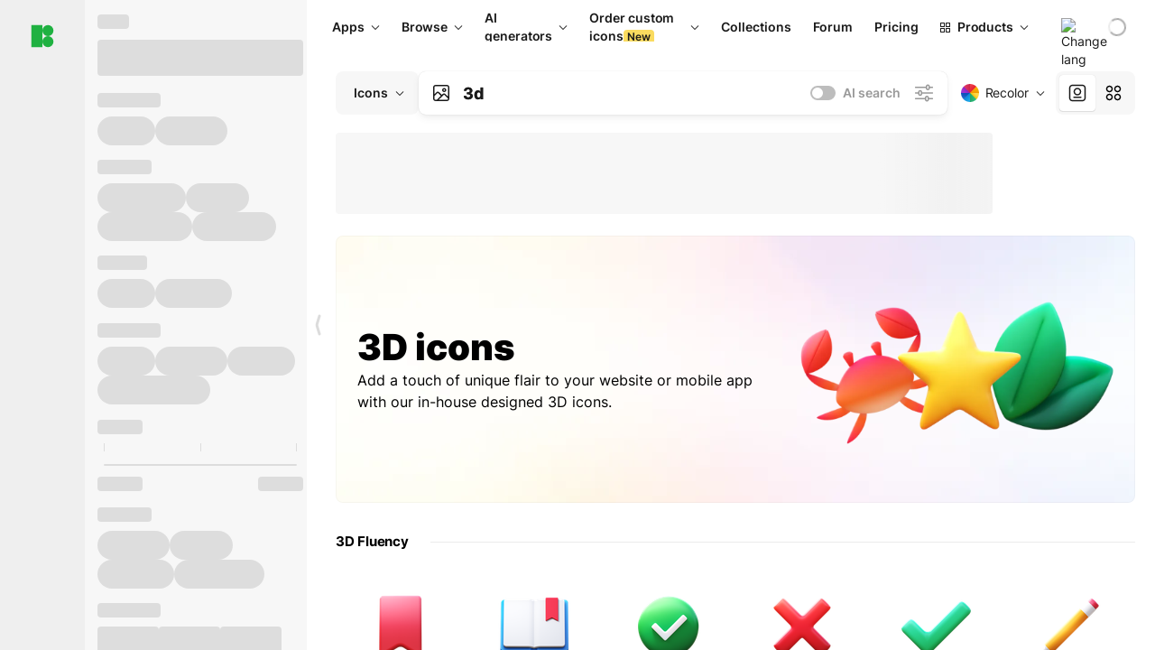

--- FILE ---
content_type: text/html;charset=utf-8
request_url: https://icons8.com/icons/set/3d
body_size: 414974
content:
<!DOCTYPE html><html  lang="en"><head><meta charset="utf-8">
<meta name="viewport" content="width=device-width, initial-scale=1">
<script type="importmap">{"imports":{"#entry":"https://maxst.icons8.com/_nuxt/icon/BLOhCDfa.js"}}</script>
<title>3d Icons, Logos, Symbols – Free Download PNG, SVG</title>
<link rel="preconnect" href="https://maxst.icons8.com">
<link rel="preconnect" href="https://goodies.icons8.com">
<style>/*! normalize.css v8.0.1 | MIT License | github.com/necolas/normalize.css */html{line-height:1.15;-webkit-text-size-adjust:100%}body{margin:0}main{display:block}h1{font-size:2em;margin:.67em 0}hr{box-sizing:initial;height:0;overflow:visible}pre{font-family:monospace,monospace;font-size:1em}a{background-color:initial}abbr[title]{border-bottom:none;text-decoration:underline;-webkit-text-decoration:underline dotted;text-decoration:underline dotted}b,strong{font-weight:bolder}code,kbd,samp{font-family:monospace,monospace;font-size:1em}small{font-size:80%}sub,sup{font-size:75%;line-height:0;position:relative;vertical-align:initial}sub{bottom:-.25em}sup{top:-.5em}img{border-style:none}button,input,optgroup,select,textarea{font-family:inherit;font-size:100%;line-height:1.15;margin:0}button,input{overflow:visible}button,select{text-transform:none}[type=button],[type=reset],[type=submit],button{-webkit-appearance:button}[type=button]::-moz-focus-inner,[type=reset]::-moz-focus-inner,[type=submit]::-moz-focus-inner,button::-moz-focus-inner{border-style:none;padding:0}[type=button]:-moz-focusring,[type=reset]:-moz-focusring,[type=submit]:-moz-focusring,button:-moz-focusring{outline:1px dotted ButtonText}fieldset{padding:.35em .75em .625em}legend{box-sizing:border-box;color:inherit;display:table;max-width:100%;padding:0;white-space:normal}progress{vertical-align:initial}textarea{overflow:auto}[type=checkbox],[type=radio]{box-sizing:border-box;padding:0}[type=number]::-webkit-inner-spin-button,[type=number]::-webkit-outer-spin-button{height:auto}[type=search]{-webkit-appearance:textfield;outline-offset:-2px}[type=search]::-webkit-search-decoration{-webkit-appearance:none}::-webkit-file-upload-button{-webkit-appearance:button;font:inherit}details{display:block}summary{display:list-item}[hidden],template{display:none}</style>
<style>:root{--c-white:#fff;--c-transparent-black_100:#00000008;--c-transparent-black_200:#00000014;--c-transparent-black_300:#00000026;--c-transparent-black_400:#00000042;--c-transparent-black_500:#0006;--c-transparent-black_600:#0000008c;--c-transparent-black_700:#000000b3;--c-transparent-black_800:#000c;--c-transparent-black_900:#000000e6;--c-black_100:#f7f7f7;--c-black_200:#ebebeb;--c-black_300:#d9d9d9;--c-black_400:#bdbdbd;--c-black_500:#999;--c-black_600:#737373;--c-black_700:#4d4d4d;--c-black_800:#333;--c-black_900:#1a1a1a;--c-green_100:#e7f9eb;--c-green_200:#c3efcd;--c-green_300:#88dd9f;--c-green_400:#47d16c;--c-green_500:#1fb141;--c-green_600:#189a2e;--c-green_700:#0d731e;--c-green_800:#085e16;--c-green_900:#04490f;--c-red_100:#ffe3e3;--c-red_200:#ffbdbd;--c-red_300:#ff9b9b;--c-red_400:#f86a6a;--c-red_500:#ef4e4e;--c-red_600:#e12d39;--c-red_700:#cf1124;--c-red_800:#ab091e;--c-red_900:#8a041a;--c-yellow_100:#fffbea;--c-yellow_200:#fff3c4;--c-yellow_300:#fce588;--c-yellow_400:#fadb5f;--c-yellow_500:#f7c948;--c-yellow_600:#f0b429;--c-yellow_700:#de911d;--c-yellow_800:#cb6e17;--c-yellow_900:#b44d12;--c-blue_100:#e6f6ff;--c-blue_200:#bae3ff;--c-blue_300:#7cc4fa;--c-blue_400:#47a3f3;--c-blue_500:#2186eb;--c-blue_600:#0967d2;--c-blue_700:#0552b5;--c-blue_800:#03449e;--c-blue_900:#01337d;--c-body:var(--c-white);--c-text:var(--c-black_900);--spacer-2xs:.25rem;--spacer-xs:.5rem;--spacer-sm:1rem;--spacer-base:1.5rem;--spacer-lg:2rem;--spacer-xl:2.5rem;--spacer-2xl:5rem;--spacer-3xl:10rem;--font-family-primary:"Roboto",serif;--font-family-secondary:"Raleway",sans-serif;--font-family-legacy:"Inter",sans-serif;--font-light:300;--font-normal:400;--font-medium:500;--font-semibold:600;--font-bold:700;--font-extra-bold:800;--font-extra-extra-bold:900;--font-2xs:.625rem;--font-xs:.75rem;--font-sm:.875rem;--font-base:1rem;--font-lg:1.125rem;--font-xl:1.5rem;--h1-font-size:2rem;--h2-font-size:1.5rem;--h3-font-size:1rem;--h4-font-size:.875rem;--h5-font-size:.75rem;--h6-font-size:.75rem;--p-line-height:24px;--ui-14-line-height:20px;--h1-line-height:40px;--h2-line-height:32px;--h3-line-height:24px;--h4-line-height:20px}@media (min-width:1024px){:root{--h1-font-size:2.5rem;--h2-font-size:1.5rem;--h3-font-size:1.125rem;--h4-font-size:.875rem;--h1-line-height:48px}}</style>
<style>:root{--c-white:#fff;--c-transparent-black_100:#00000008;--c-transparent-black_200:#00000014;--c-transparent-black_300:#00000026;--c-transparent-black_400:#00000042;--c-transparent-black_500:#0006;--c-transparent-black_600:#0000008c;--c-transparent-black_700:#000000b3;--c-transparent-black_800:#000c;--c-transparent-black_900:#000000e6;--c-black_100:#f7f7f7;--c-black_200:#ebebeb;--c-black_300:#d9d9d9;--c-black_400:#bdbdbd;--c-black_500:#999;--c-black_600:#737373;--c-black_700:#4d4d4d;--c-black_800:#333;--c-black_900:#1a1a1a;--c-green_100:#e7f9eb;--c-green_200:#c3efcd;--c-green_300:#88dd9f;--c-green_400:#47d16c;--c-green_500:#1fb141;--c-green_600:#189a2e;--c-green_700:#0d731e;--c-green_800:#085e16;--c-green_900:#04490f;--c-red_100:#ffe3e3;--c-red_200:#ffbdbd;--c-red_300:#ff9b9b;--c-red_400:#f86a6a;--c-red_500:#ef4e4e;--c-red_600:#e12d39;--c-red_700:#cf1124;--c-red_800:#ab091e;--c-red_900:#8a041a;--c-yellow_100:#fffbea;--c-yellow_200:#fff3c4;--c-yellow_300:#fce588;--c-yellow_400:#fadb5f;--c-yellow_500:#f7c948;--c-yellow_600:#f0b429;--c-yellow_700:#de911d;--c-yellow_800:#cb6e17;--c-yellow_900:#b44d12;--c-blue_100:#e6f6ff;--c-blue_200:#bae3ff;--c-blue_300:#7cc4fa;--c-blue_400:#47a3f3;--c-blue_500:#2186eb;--c-blue_600:#0967d2;--c-blue_700:#0552b5;--c-blue_800:#03449e;--c-blue_900:#01337d;--c-body:var(--c-white);--c-text:var(--c-black_900);--spacer-2xs:.25rem;--spacer-xs:.5rem;--spacer-sm:1rem;--spacer-base:1.5rem;--spacer-lg:2rem;--spacer-xl:2.5rem;--spacer-2xl:5rem;--spacer-3xl:10rem;--font-family-primary:Inter,apple-system,BlinkMacSystemFont,Helvetica Neue,Segoe UI,Fira Sans,Roboto,Oxygen,Ubuntu,Droid Sans,Arial,sans-serif;--font-family-secondary:Inter,apple-system,BlinkMacSystemFont,Helvetica Neue,Segoe UI,Fira Sans,Roboto,Oxygen,Ubuntu,Droid Sans,Arial,sans-serif;--font-light:300;--font-normal:400;--font-medium:500;--font-semibold:600;--font-bold:700;--font-extra-bold:800;--font-extra-extra-bold:900;--font-2xs:.625rem;--font-xs:.75rem;--font-sm:.875rem;--font-base:1rem;--font-lg:1.125rem;--font-xl:1.5rem;--h1-font-size:2rem;--h2-font-size:1.5rem;--h3-font-size:1rem;--h4-font-size:.875rem;--h5-font-size:.75rem;--h6-font-size:.75rem;--h1-line-height:40px;--h2-line-height:32px;--h3-line-height:24px;--h4-line-height:20px;--p-line-height:24px;--ui-14-line-height:20px;--font-h1:var(--font-h1-weight,900) var(--font-h1-size,2rem)/var(--font-h1-line-height,40px) var(--font-h1-family,var(--font-family-primary));--font-h2:var(--font-h2-weight,700) var(--font-h2-size,1.5rem)/var(--font-h2-line-height,32px) var(--font-h2-family,var(--font-family-primary));--font-h3:var(--font-h3-weight,700) var(--font-h3-size,1rem)/var(--font-h3-line-height,24px) var(--font-h3-family,var(--font-family-primary));--font-h4:var(--font-h4-weight,700) var(--font-h4-size,.875rem)/var(--font-h4-line-height,20px) var(--font-h4-family,var(--font-family-primary));--font-p:var(--font-p-weight,400) var(--font-p-size,var(--font-base))/var(--font-p-line-height,var(--p-line-height)) var(--font-p-family,var(--font-family-primary));--font-ui-14-regular:var(--font-ui-14-regular-weight,400) var(--font-ui-14-regular-size,var(--font-sm))/var(--font-ui-14-regular-line-height,var(--ui-14-line-height)) var(--font-ui-14-regular-family,var(--font-family-primary));--font-ui-14-semibold:var(--font-ui-14-semibold-weight,600) var(--font-ui-14-semibold-size,var(--font-sm))/var(--font-ui-14-semibold-line-height,var(--ui-14-line-height)) var(--font-ui-14-semibold-family,var(--font-family-primary));--font-ui-12-regular:var(--font-ui-12-regular-weight,400) var(--font-ui-12-regular-size,var(--font-xs))/var(--font-ui-12-regular-line-height,var(--ui-12-line-height)) var(--font-ui-12-regular-family,var(--font-family-primary));--font-ui-12-semibold:var(--font-ui-12-semibold-weight,600) var(--font-ui-12-semibold-size,var(--font-xs))/var(--font-ui-12-semibold-line-height,var(--ui-12-line-height)) var(--font-ui-12-semibold-family,var(--font-family-primary));--font-h1-marketing:var(--font-h1-marketing-weight,900) var(--font-h1-marketing-size,3.5rem)/var(--font-h1-marketing-line-height,4rem) var(--font-h1-marketing-family,var(--font-family-primary));--font-h2-marketing:var(--font-h2-marketing-weight,900) var(--font-h2-marketing-size,2rem)/var(--font-h2-marketing-line-height,2.5rem) var(--font-h2-marketing-family,var(--font-family-primary));--font-h3-marketing:var(--font-h3-marketing-weight,700) var(--font-h3-marketing-size,1.5rem)/var(--font-h3-marketing-line-height,2rem) var(--font-h3-marketing-family,var(--font-family-primary));--font-marketing-paragraph-24:var(--font-marketing-paragraph-24-weight,500) var(--font-marketing-paragraph-24-size,1.5rem)/var(--font-marketing-paragraph-24-line-height,2.125rem) var(--font-marketing-paragraph-24-family,var(--font-family-primary));--font-marketing-paragraph-20:var(--font-marketing-paragraph-20-weight,500) var(--font-marketing-paragraph-20-size,1.25rem)/var(--font-marketing-paragraph-20-line-height,1.75rem) var(--font-marketing-paragraph-20-family,var(--font-family-primary));--font-marketing-ui18-bold:var(--font-marketing-ui18-bold-weight,700) var(--font-marketing-ui18-bold-size,1.125rem)/var(--font-marketing-ui18-bold-line-height,1.5rem) var(--font-marketing-ui18-bold-family,var(--font-family-primary))}@media (min-width:1024px){:root{--h1-font-size:2.5rem;--h2-font-size:1.5rem;--h3-font-size:1.125rem;--h4-font-size:.875rem;--font-h1-size:2.5rem;--font-h2-size:1.5rem;--font-h3-size:1.125rem;--font-h4-size:.875rem;--h1-line-height:48px;--font-h1-line-height:48px}}@font-face{font-display:swap;font-family:Inter;font-style:normal;font-weight:100 900;src:url(https://goodies.icons8.com/web/common/fonts/Inter-Variable.woff2) format("woff2-variations"),url(https://goodies.icons8.com/web/common/fonts/Inter-Variable.woff) format("woff-variations"),url(https://goodies.icons8.com/web/common/fonts/Inter-Variable.ttf) format("truetype-variations")}*{font-family:Inter,apple-system,BlinkMacSystemFont,Helvetica Neue,Segoe UI,Fira Sans,Roboto,Oxygen,Ubuntu,Droid Sans,Arial,sans-serif}.center{align-items:center;display:flex;justify-content:center}@media (min-width:1024px){.mobile-only{display:none!important}}@media (max-width:1023px){.desktop-only{display:none!important}}</style>
<style>:root{--height-scroll-wrap:100%;--scroll-width:8px;--scroll-color-thumb-default:#00000026;--scroll-color-thumb-hover:#00000042;--scroll-color-thumb-active:#0006;--scroll-color-track-default:#0000;--scroll-color-track-hover:#0000;--scroll-color-track-active:#0000;--scroll-border-radius-thumb:4px;--scroll-border-radius-track:4px;--scroll-auto-hide:visible}.i8-scroll{height:var(--height-scroll-wrap);overflow:auto}.i8-scroll::-webkit-scrollbar{width:calc(var(--scroll-width) + 2px)}.i8-scroll::-webkit-scrollbar-thumb,.i8-scroll::-webkit-scrollbar-track{visibility:var(--scroll-auto-hide)}.i8-scroll:hover::-webkit-scrollbar-thumb,.i8-scroll:hover::-webkit-scrollbar-track{visibility:visible}.i8-scroll::-webkit-scrollbar-thumb{background-clip:padding-box;background-color:var(--scroll-color-thumb-default);border:2px solid #0000;border-radius:var(--scroll-border-radius-thumb)}.i8-scroll::-webkit-scrollbar-thumb:hover{background-color:var(--scroll-color-thumb-hover)}.i8-scroll::-webkit-scrollbar-thumb:active{background-color:var(--scroll-color-thumb-active)}.i8-scroll::-webkit-scrollbar-track{background-color:var(--scroll-color-track-default);border-radius:var(--scroll-border-radius-track)}.i8-scroll::-webkit-scrollbar-track:hover{background-color:var(--scroll-color-track-hover)}.i8-scroll::-webkit-scrollbar-track:active{background-color:var(--scroll-color-track-active)}@supports (not selector(::-webkit-scrollbar)){.i8-scroll{scrollbar-color:var(--scroll-color-thumb-default) var(--scroll-color-track-default);scrollbar-width:var(--scroll-width)}}</style>
<style>.i8-header{--i8-header-elements-gap:.75rem;--i8-header-color:var(--i8-header-custom-color,#1a1a1a);--i8-header-content-padding:1.25rem;--i8-header-control-radius:4px;--i8-header-height:60px;--i8header-control-hover-background:#0000000a;--dropdown-toggle-pseudo-background-color:var(--i8-header-color);color:var(--i8-header-color);position:relative;z-index:500}.i8-header.has-dropdown,.i8-header.mobile-open{background:#fff}.i8-header__content{align-items:center;display:flex;gap:var(--i8-header-elements-gap);justify-content:space-between;max-height:3.75rem;padding:var(--i8-header-content-padding)}.i8-header__links{flex-grow:1;margin-left:.5rem}.i8-header__controls{display:flex;margin-left:auto}.i8-header__products-trigger{display:none;--dropdown-display:none;margin-left:auto;margin-right:-.5rem}.i8-header__language{margin-left:20px;--dropdown-height:1.25rem}.i8-header__login{display:none!important;margin-left:20px}.i8-header__burger{align-self:center;display:block;margin-left:16px}.i8-header__mobile-nav{display:none}.i8-header .i8-header-logo,.i8-header__right-info{align-items:center;display:flex}.i8-header .i8-header-logo{color:var(--i8-header-color);font-size:12px;font-weight:800;line-height:1;text-decoration:none;text-transform:uppercase}.i8-header .i8-header-logo .icon{display:block;height:18px;width:18px}.i8-header .i8-header-logo svg{display:block;height:100%;width:100%;fill:var(--i8-header-logo-fill,#1fb141)}.i8-header .i8-header-logo .text{margin-left:10px;text-transform:uppercase}.i8-header .i8-header-nav{align-items:normal;overflow:hidden}.i8-header .i8-header-nav:has(.i8-dropdown__content--is-open){overflow:visible}.i8-header .i8-header-nav{--i8-header-navlink-color:var(--i8-header-link-color,var(--i8-header-color))}.i8-header .i8-header-nav__link{align-items:center;border-radius:var(--i8-header-control-radius);color:var(--i8-header-navlink-color);display:flex;font:var(--font-ui-14-regular);font-weight:600;gap:4px;padding:0 .75rem;text-decoration:none;transition:background-color .1s ease;white-space:nowrap}.i8-header .i8-header-nav__link:hover{background-color:var(--i8header-control-hover-background)}.i8-header .i8-header-nav__link.is-pricing{margin-left:auto}.i8-header .i8-header-nav__link.is-overflow{opacity:0;pointer-events:none;position:absolute}.i8-header .i8-header-nav__link.is-hidden{display:none}.i8-header .i8-header-nav__link--more{font-weight:400;height:28px;padding:0 8px}.i8-header .i8-header-nav__more{--dropdown-content-width:fit-content}.i8-header .i8-header-nav__more.is-transparent{opacity:0}.i8-header .i8-header-nav__more .i8-dropdown__wrap{position:static}.i8-header .i8-header-nav__more .i8-dropdown__content{min-width:140px;transform:translate(-40px)}.i8-header .i8-header-nav__more .i8-dropdown__label{font-size:14px;font-weight:600;line-height:1}.i8-header .i8-header-nav__separator{background-color:var(--c-transparent-black_200);height:1px;margin:8px}.i8-header .i8-header-nav__group-header{color:#000;font-size:14px;font-weight:800;letter-spacing:.5px;line-height:16px;padding:6px 8px 4px;-webkit-user-select:none;user-select:none}.i8-header .i8-header-nav__dropdown.is-overflow,.i8-header .i8-nav-dropdown-simple.is-overflow{opacity:0;pointer-events:none;position:absolute}.i8-header .i8-navigation{display:none}@media screen and (min-width:1024px){.i8-header .i8-navigation{display:flex}}.i8-header .i8-flag{height:var(--flag-size,16px);width:var(--flag-size,16px)}.i8-header .i8-header-products__label{font:var(--font-ui-14-regular);font-weight:600}.i8-header .i8-header-products__icon{--icon-size:11px;margin-right:.5rem}.i8-header .i8-header-products :deep(.i8-dropdown__content){background:var(--c-black_100)}.i8-header .i8-header-products__content{overflow-x:hidden;width:100%}.i8-header .i8-header-products__tab-controls{border-bottom:1px solid var(--c-transparent-black_200);display:flex;justify-content:center;margin:0 calc(50% - 50vw + .5px);padding:.875rem 0}.i8-header .i8-header-products__tab-control{--button-font-weight:400;text-decoration:none}.i8-header .i8-nav-dropdown-simple{--dropdown-font-weight:var(--font-semibold);--dropdown-content-width:224px;--dropdown-content-padding:8px}.i8-header .i8-nav-dropdown-simple__link{color:var(--i8header-color-dropdown);text-decoration:none}.i8-header .i8-nav-dropdown-simple__badge{margin-left:6px}.i8-header .i8-nav-dropdown-simple__separator{background-color:var(--c-transparent-black_200);height:1px;margin:8px}.i8-header .i8-nav-dropdown{--dropdown-content-maxheight:auto;--dropdown-content-margin:0;--dropdown-background-active:#0000}.i8-header .language-select{--dropdown-content-left:50%;--dropdown-content-transform:translate(-50%)}.i8-header .i8-menu-language{position:relative}.i8-header .i8-menu-language .languages{background:#fff;border:1px solid #f7f7f7;border-radius:4px;box-shadow:0 0 1px #6060604f,0 12px 24px -6px #60606026;padding:12px 8px;width:144px}.i8-header .i8-menu-language .languages.has-flags{width:160px}.i8-header .i8-menu-language .language-target{align-items:center;cursor:pointer;display:flex;outline:0}.i8-header .i8-menu-language .language-target img{display:inline-block;height:20px;vertical-align:middle;width:20px}.i8-header .i8-menu-language .language{align-items:center;border-radius:4px;color:#1a1a1a;display:flex;font-size:14px;font-weight:400;letter-spacing:-.006em;line-height:20px;padding:4px 8px;text-decoration:none;transition:background .1s ease}.i8-header .i8-menu-language .language:hover{background:#00000008}.i8-header .i8-menu-language .language.is-active{font-weight:600}.i8-header .i8-menu-language .language img{display:block;flex-shrink:0;height:16px;margin-right:8px;width:16px}.i8-header .i8-menu-language .language .icon-check{display:block;height:16px;margin-left:auto;width:16px}.i8-header .i8-language-select{--dropdown-item-font:var(--font-ui-14-regular);--dropdown-content-width:auto;--dropdown-content-maxheight:auto}.i8-header .option-flag{margin-right:8px}.i8-header .checkmark{margin-left:20px}.i8-header .current-flag{--flag-size:20px}.i8-header .dropdown-container{margin:auto;width:100%}.i8-header .i8-nav-dropdown.i8-dropdown .i8-dropdown__wrap{display:flex;flex-direction:column;position:static}.i8-header .i8-nav-dropdown.i8-dropdown .i8-dropdown__label{align-items:center;border-radius:var(--i8-header-control-radius);color:var(--i8-header-navlink-color);display:flex;flex-grow:1;font-size:14px;font-weight:600;height:auto;line-height:1;padding:0 12px;transition:background-color .1s ease}.i8-header .i8-nav-dropdown.i8-dropdown .i8-dropdown__label.i8-dropdown__label--is-open,.i8-header .i8-nav-dropdown.i8-dropdown .i8-dropdown__label:hover{background-color:var(--i8header-control-hover-background)}.i8-header .i8-nav-dropdown.i8-dropdown .i8-dropdown__icon path{stroke:var(--i8-header-navlink-color)}.i8-header .i8-nav-dropdown.i8-dropdown .i8-dropdown__content{border-radius:0;bottom:auto;box-shadow:0 0 1px #6060604f,0 12px 24px -6px #60606026;font-size:14px;left:0;line-height:20px;padding:0;right:0;top:var(--i8-header-height);width:100%}.i8-header .i8-nav-dropdown.i8-dropdown .i8-dropdown__text{align-items:center;display:flex;white-space:nowrap}.i8-header .i8-header-products__tab-control--active{--button-background:var(--c-transparent-black_200);--button-font-weight:600}.i8-header .i8-header-login{min-width:32px}@media screen and (max-width:1024px){.i8-header .i8-header-login{margin-bottom:16px;max-width:none}}.i8-header .user{align-items:center;display:flex}@media (max-width:1023px){.i8-header .user{border:1px solid var(--c-transparent-black_200);border-radius:.25rem;justify-content:center;padding:.5rem}}.i8-header .user-loading{align-self:center;display:block;margin:unset!important}.i8-header .username{color:var(--i8-header-color);font-size:14px;font-weight:600;margin-left:8px;overflow:hidden;text-decoration:none;text-overflow:ellipsis;white-space:nowrap}@media screen and (min-width:1024px){.i8-header .username{display:none}}.i8-header .userpic{flex-shrink:0}.i8-header .login-button{background-color:var(--i8-login-background,#fff);border:1px solid var(--i8-login-border-color,#00000014);border-radius:var(--i8-header-control-radius);color:var(--i8-header-color);cursor:pointer;display:block;font-size:14px;font-weight:600;padding:10px 15px;transition:background-color .1s ease;white-space:nowrap;width:100%}.i8-header .login-button:hover{background-color:var(--i8-login-background-hover,#00000008)}@media screen and (min-width:1024px){.i8-header .login-button{padding:6px 15px;width:auto}.i8-header .i8-header{--i8-header-elements-gap:1.75rem;--i8-header-content-padding:.875rem 1.5rem}.i8-header .i8-header__products-trigger{display:block;--dropdown-display:block}.i8-header .i8-header__language{--dropdown-height:2rem}.i8-header .i8-header__login{display:flex!important}.i8-header .i8-header__burger{display:none}}@media screen and (max-width:1024px){.i8-header .i8-header__mobile-nav.is-open{display:block}}.i8-header .visually-hidden{height:1px;margin:-1px;overflow:hidden;position:absolute;width:1px;clip:rect(0 0 0 0);border:0;white-space:nowrap}@keyframes spin{0%{transform:rotate(0)}to{transform:rotate(1turn)}}.i8-header .i8-loader{animation:spin 1s linear infinite;border-radius:50%;margin:auto}</style>
<style>.i8-user-pic{position:relative}.i8-user-pic__trigger{align-items:center;border:none;border-radius:100%;color:#fff;cursor:pointer;display:flex;font-size:15px;font-weight:600;height:1.5rem;justify-content:center;line-height:15px;text-decoration:none;text-transform:uppercase;width:1.5rem}@media screen and (min-width:1024px){.i8-user-pic__trigger{height:2rem;width:2rem}}.i8-user-pic__popup{background-color:var(--c-white);border:1px solid var(--c-transparent-black_200);border-radius:8px;box-shadow:0 12px 24px -6px #60606026;display:none;flex-direction:column;padding:8px;position:absolute;right:0;top:calc(100% + 8px)}.is-opened .i8-user-pic__popup{display:flex}.i8-user-pic__logout,.i8-user-pic__profile{background-color:initial;border:none;border-radius:4px;color:inherit;cursor:pointer;font-size:14px;line-height:20px;min-width:104px;padding:4px 8px;text-align:left;text-decoration:none;transition:.2s}.i8-user-pic__logout:hover,.i8-user-pic__profile:hover{background-color:var(--c-transparent-black_100)}</style>
<style>@keyframes spin{0%{transform:rotate(0)}to{transform:rotate(1turn)}}.header-cache-wrap{display:flex;width:100%}.app-icons-menu{--i8-mobile-nav-padding:24px 20px 106px;-webkit-backdrop-filter:blur(16px);backdrop-filter:blur(16px);background:#ffffffe0;pointer-events:auto;width:100%;z-index:11}@media (max-width:979px){.app-icons-menu{border:1px solid #00000014}}@media (max-width:1520px){.app-icons-menu :deep(.i8-nav-dropdown-content .card){width:100%}}.app-icons-menu :deep(.i8-dropdown__content){background:var(--c-white)}.i8-mobile-nav{max-height:calc(100vh - var(--i8-header-height, 60px));overflow-y:auto}.mob-navs{border-bottom:1px solid var(--c-transparent-black_200);font-size:var(--font-sm);margin-bottom:1rem;padding-bottom:1.5rem}.mob-navs>a{color:var(--c-text);display:block;font-weight:700}.mob-navs>a:not(:first-child){margin-top:1rem}.submenu{background:var(--c-white);height:100%;height:100vh;left:0;overflow:hidden;position:fixed;top:0;transform:translate(100%);transition:all .2s;width:100%;z-index:21}.submenu--active{transform:translate(0)}.submenu-head{align-items:center;display:flex;justify-content:space-between;padding:18px 20px}.arrow-back{display:block;height:24px;width:24px}.category{font-size:var(--font-sm);font-weight:var(--font-semibold);letter-spacing:-.006em;line-height:20px}.close-cross{display:block;height:24px;width:24px}#filter .list{max-height:calc(100vh - 60px)}#filter .list .list-item{color:var(--c-transparent-black_900);font-size:var(--font-sm);font-weight:var(--font-normal);padding:0 12px}#filter .list .list-item:last-child{margin-bottom:5px}.i8-header-logo .icon{height:20px;width:20px}</style>
<style>:root{--c-icon-bg:#373636}@keyframes spin{0%{transform:rotate(0)}to{transform:rotate(1turn)}}h1,h2,h3,h4,h5,h6{font-family:inherit}h1,h2{color:#000;font-size:42px;font-weight:700;margin:1rem 0;text-align:center}@media (max-width:800px){h1,h2{font-size:32px}}h3{font-size:28px}h5,h6{font-family:400px;font-size:15px;letter-spacing:2px;text-align:center;text-transform:uppercase}h6{letter-spacing:4px;margin:2rem 0}p{margin:12px 0}b,strong{font-weight:500}code,pre{font-family:Monaco,monospace;font-size:14px}input,select,textarea{border:1px solid #d8d8d8;outline:none;transition:all .3s ease}input,select{border-radius:6px;height:32px;line-height:32px;padding:0 .5rem}input:focus,select:focus{border-color:#5ca3fd}textarea{border-radius:3px;line-height:24px;width:100%}.hotkey-animation{animation:highlight .5s ease-in-out}@keyframes highlight{0%{background-color:#00000014}to{background-color:inherit}}@keyframes shimmerAnimation{0%{background-position:-468px 0}to{background-position:468px 0}}.v-enter-active,.v-leave-active{transition:opacity .4s ease}.v-enter-from,.v-leave-to{opacity:0}.ca-image{height:256px;offset-anchor:left top;offset-distance:0;offset-rotate:0deg;position:fixed;width:256px;z-index:100}.ca-image--animate{animation-fill-mode:forwards;animation-name:ca-offset;animation-timing-function:cubic-bezier(.3,0,1,1.1)}.ca-badge{background:var(--c-red_500);border-radius:22px;height:22px;opacity:0;position:fixed;width:22px;z-index:101}.ca-badge:before{align-items:center;color:var(--c-white);content:"+1";display:flex;font-size:var(--font-xs);inset:0;justify-content:center;position:absolute}.ca-badge--animate{animation-fill-mode:forwards;animation-name:ca-pulse;animation-timing-function:ease}@keyframes ca-offset{0%{offset-distance:0;transform:scale(1)}15%{transform:scale(.95)}30%{offset-distance:0;transform:scale(1.1)}90%{opacity:1}to{offset-distance:100%;opacity:0;transform:scale(.1)}}@keyframes ca-pulse{0%{opacity:1;transform:scale(.1)}15%{transform:scale(1.25)}20%{transform:scale(1)}30%{opacity:1;transform:translateY(0)}to{opacity:0;transform:translateY(-40px)}}:root{--actual-scrollbar-width:10px}@supports not selector(::-webkit-scrollbar){:root{--actual-scrollbar-width:0px}}*,:after,:before{box-sizing:border-box}:focus{outline:none}a{color:#28b351;cursor:pointer;transition:border .3s ease}a,a:hover{text-decoration:none}body{color:#000;flex-direction:column;font-size:16px;height:100%;line-height:1.5;margin:0;padding:0}div.crisp-client .crisp-1rjpbb7[data-full-view=false][data-position-reverse=false] .crisp-1rf4xdh .crisp-ewasyx,div.crisp-client .crisp-1rjpbb7[data-full-view=false][data-position-reverse=false] .crisp-1rf4xdh .crisp-kquevr{margin-right:0!important;right:20px!important}body.mobile-filter-active .crisp{position:relative;z-index:-1}.tooltip-hotkey{text-align:center}.tooltip-hotkey img{position:relative;top:2px}</style>
<style>@keyframes spin-cc8054b7{0%{transform:rotate(0)}to{transform:rotate(1turn)}}.overlay[data-v-cc8054b7]{background:#00000059;height:100vh;left:0;opacity:1;position:fixed;top:0;width:100%;z-index:999}.app-modal-container[data-v-cc8054b7]{font-size:1rem;left:50%;max-height:95%;max-width:95%;min-width:18rem;position:absolute;text-align:left;top:50%;transform:translate(-50%,-50%)}.app-modal-container.is-scrollable[data-v-cc8054b7]{border-radius:8px;overflow-y:auto}.app-modal[data-v-cc8054b7]{background:#fff;border-radius:8px;box-shadow:0 20px 60px -2px #1b213a66;padding:2rem}.app-modal.is-big[data-v-cc8054b7]{padding:32px 40px 44px}.app-modal.is-no-bottom-padding[data-v-cc8054b7]{padding-bottom:0}.app-modal.is-center[data-v-cc8054b7]{text-align:center}.app-modal.is-center>.app-icon[data-v-cc8054b7]{margin:0 auto}.app-modal[data-v-cc8054b7] .title{color:#000;line-height:40px;margin:0 0 .5rem}.app-modal[data-v-cc8054b7] .description{font-size:18px;line-height:26px;margin-bottom:24px}.close[data-v-cc8054b7]{cursor:pointer;height:13.75px;position:absolute;right:28px;text-align:center;top:24px;width:13.75px}.close[data-v-cc8054b7]>svg{fill:#979494;transition:all .3s ease}.close[data-v-cc8054b7]>svg:hover{fill:#000!important}.close.is-outside[data-v-cc8054b7]{bottom:100%;color:#444;font-size:34px;font-weight:300;right:0;top:auto}.close.is-outside[data-v-cc8054b7]:hover{background-color:#0000000d}@media (min-width:500px){.close.is-bold[data-v-cc8054b7]{align-items:center;background:#fff;border-radius:50%;display:flex;height:44px;justify-content:center;right:-68px;top:0;width:44px}.close.is-bold[data-v-cc8054b7] svg{max-height:12px;max-width:12px}}.app-modal-enter-active[data-v-cc8054b7],.app-modal-leave-active[data-v-cc8054b7]{transition:all .2s}.app-modal-enter[data-v-cc8054b7],.app-modal-leave-active[data-v-cc8054b7]{opacity:0}.login-modal.app-modal[data-v-cc8054b7]{padding:0}</style>
<style>.app-popup{align-items:stretch;display:flex;position:relative}.app-popup .app-menu-button .app-popup-content{top:40px}.app-popup .app-popup-toggle{align-items:stretch;cursor:pointer;display:flex;position:relative}.app-popup .app-popup-arrow{height:11px;margin-top:-1px;position:absolute;right:8px;top:43%;width:6px}.app-popup .app-popup-arrow svg{height:100%;width:100%;fill:currentColor;vertical-align:top}.app-popup .app-popup-content{background:#fff;border-radius:6px;box-shadow:0 4px 24px -4px #0000004d;color:#000;left:0;margin-top:2px;overflow:hidden;position:absolute;top:100%;z-index:4}.app-popup .app-popup-content.is-dark{background:#242424;box-shadow:0 4px 16px -4px #0000004d;color:#fff}.app-popup .app-popup-content.is-center{left:50%;top:50%;transform:translate(-50%,-52%) scale(1)}.app-popup .app-popup-content.is-custom-collection{inset:auto 0 0 auto}.app-popup .app-popup-content.is-top{bottom:100%;left:0;margin-bottom:2px;margin-top:0;top:auto}.app-popup .app-popup-content.is-top-center{bottom:100%;left:50%;margin-bottom:2px;margin-top:0;top:auto;transform:translate(-50%) scale(1)}.app-popup .app-popup-content.is-bottom-center{bottom:auto;left:50%;margin-bottom:0;margin-top:2px;top:100%;transform:translate(-50%) scale(1)}.app-popup .app-popup-content .is-bottom-left-projects,.app-popup .app-popup-content.is-bottom-left{inset:100% auto auto 0;margin-bottom:0;margin-top:2px}.app-popup .app-popup-content.is-bottom-left-projects{z-index:5}.app-popup .app-popup-content.is-bottom-right,.app-popup .app-popup-content.is-bottom-right-menu{inset:100% -35px auto auto;margin-bottom:0;margin-top:2px}@media (max-width:900px){.app-popup .app-popup-content.is-bottom-right-menu{width:580px}}@media (max-width:800px){.app-popup .app-popup-content.is-bottom-right-menu{border-radius:0;box-shadow:none;height:calc(100vh - 56px);inset:35px -19px auto auto;margin-bottom:0;margin-top:2px;width:375px}}.app-popup .app-popup-content.is-top-middle{bottom:-110%;left:0;margin-bottom:2px;margin-top:0;top:auto}.app-popup .app-popup-content.is-effects{inset:100% -7px auto auto;margin-bottom:0;margin-top:2px}.app-popup-enter-active,.app-popup-leave-active{transition:all .3s ease-in-out}.app-popup-enter,.app-popup-leave-to{opacity:0;transform:translateY(-16px) scale(.97)}.app-popup-enter.is-bottom-left,.app-popup-enter.is-bottom-right,.app-popup-leave-to.is-bottom-left,.app-popup-leave-to.is-bottom-right{transform:translateY(-10px) scale(.97)}</style>
<style>@keyframes spin{0%{transform:rotate(0)}to{transform:rotate(1turn)}}body{color:#000;font-size:16px;line-height:1.5;margin:0;padding:0}*,:after,:before{box-sizing:border-box}:focus{outline:none}</style>
<style>.i8-icon{background:#0000;box-sizing:border-box;display:flex;height:var(--icon-height,var(--icon-size,1rem));position:var(--icon-position,relative);width:var(--icon-width,var(--icon-size,1rem));fill:var(--icon-color,var(--c-black_900))}.i8-icon img,.i8-icon svg{height:inherit;width:inherit}</style>
<style>.i8-loader__circular{animation:var(--loader-curcular-animation,rotate 2s linear infinite);transform-origin:var(--loader-curcular-transofrm-origin,center center)}.i8-loader__path{stroke-dasharray:var(--loader-path-stroke-dasharray,1,200);stroke-dashoffset:var(--loader-path-stroke-dashoffset,0);animation:var(--loader-path-animation,dash 1.5s ease-in-out infinite,6s ease-in-out infinite);stroke-linecap:var(--loader-path-stroke-linecap,square)}@keyframes rotate{to{transform:rotate(1turn)}}@keyframes dash{0%{stroke-dasharray:1,200;stroke-dashoffset:0}50%{stroke-dasharray:89,200;stroke-dashoffset:-35px}to{stroke-dasharray:89,200;stroke-dashoffset:-104px}}</style>
<style>.i8-dropdown-item[data-v-07254b40]{align-items:var(--dropdown-item-align-items,center);border-radius:var(--dropdown-item-border-radius,4px);color:var(--dropdown-item-color,var(--c-black_900));cursor:var(--dropdown-item-cursor,pointer);display:var(--dropdown-item-display,flex);font:var(--dropdown-item-font,var(--dropdown-item-font-weight,normal) var(--dropdown-item-font-size,var(--dropdown-item-font-size,14px))/var(--dropdown-item-font-line-height,var(--dropdown-line-height,20px)) var(--dropdown-item-font-family,var(--font-family-legacy)));letter-spacing:var(--dropdown-item-ls,-.006em);outline:none;padding:var(--dropdown-item-padding,4px 8px);text-align:var(--dropdown-item-text-align,left);transition:all .2s ease-out}.i8-dropdown-item[data-v-07254b40]:focus,.i8-dropdown-item[data-v-07254b40]:hover{background:var(--dropdown-item-bg-hover,var(--c-transparent-black_100))}.i8-dropdown-item.is-active[data-v-07254b40]{background:var(--dropdown-item-bg-active,var(--c-transparent-black_100));font-weight:var(--dropdown-item-fw-active,var(--font-semibold))}.i8-dropdown-item.disabled[data-v-07254b40]{cursor:var(--dropdown-item-disabled-cursor,default);opacity:var(--dropdown-item-disabled-opacity,.4);pointer-events:none}.active-indicator-icon[data-v-07254b40]{margin:var(--dropdown-item-active-indicator-margin,0 0 0 auto)}</style>
<style>.i8-gradient-loader{animation-duration:1.25s;animation-fill-mode:forwards;animation-iteration-count:infinite;animation-name:i8-gradient-loader__blink;animation-timing-function:linear;background:#a9a9a9;background:linear-gradient(to right,var(--gradient-loader-background-color,#0000001a) 10%,#0000000d 18%,var(--gradient-loader-background-color,#0000001a) 33%);background-size:1000px 104px;border-radius:var(--gradient-loader-border-radius,4px);flex-shrink:var(--gradient-loader-flex-shrink,0);height:var(--gradient-loader-height,100%);position:relative;width:var(--gradient-loader-width,100%)}@keyframes i8-gradient-loader__blink{0%{background-position:-500px 0}to{background-position:500px 0}}</style>
<style>.i8-tooltip{display:inline-flex}.i8-tooltip__target{align-items:center;display:flex;gap:4px;justify-content:center;width:100%}.i8-tooltip__arrow{z-index:1}.i8-tooltip__arrow:before{background:var(--tooltip-arrow-background,var(--c-black_900));content:"";height:10px;left:0;position:absolute;top:0;transform:rotate(45deg);width:10px;z-index:-1}.i8-tooltip__content{background:var(--tooltip-content-background,var(--c-black_900));border-radius:var(--tooltip-content-border-radius,4px);color:var(--tooltip-content-color,var(--c-white));font-size:var(--tooltip-content-font-size,14px);font-weight:var(--tooltip-content-font-weight,normal);padding:var(--tooltip-content-padding,5px 10px);pointer-events:none;text-align:left;white-space:var(--tooltip-content-white-space,normal);z-index:var(--tooltip-content-z-index,1)}.i8-tooltip__content.dropdown-fade-in{animation-delay:var(--tooltip-animation-delay,0s);animation-duration:var(--tooltip-animation-duration,.25s);animation-fill-mode:backwards;animation-name:fade-in;animation-timing-function:ease}.i8-tooltip__content[data-popper-placement^=bottom] .i8-tooltip__arrow{top:-5px}.i8-tooltip__content[data-popper-placement^=bottom] .i8-tooltip__arrow:before{left:-5px}.i8-tooltip__content[data-popper-placement^=top] .i8-tooltip__arrow{bottom:5px}.i8-tooltip__content[data-popper-placement^=top] .i8-tooltip__arrow:before{left:-5px}.i8-tooltip__content[data-popper-placement^=left] .i8-tooltip__arrow{right:5px}.i8-tooltip__content[data-popper-placement^=left] .i8-tooltip__arrow:before{top:-5px}.i8-tooltip__content[data-popper-placement^=right] .i8-tooltip__arrow{left:-5px}.i8-tooltip__content[data-popper-placement^=right] .i8-tooltip__arrow:before{top:-5px}@keyframes fade-in{0%{opacity:0}to{opacity:1}}</style>
<style>.i8-dropdown{cursor:pointer;display:var(--dropdown-display,inline-block);outline:none;position:var(--dropdown-position);z-index:var(--dropdown-z-index,11)}.i8-dropdown__label{align-items:var(--dropdown-label-align-items,center);border-radius:var(--dropdown-border-radius,4px);box-sizing:var(--dropdown-label-box-sizing,border-box);display:var(--dropdown-label-display,flex);height:100%;outline:none;padding:var(--dropdown-label-padding,0 12px);transition:all .2s ease-out}.i8-dropdown__label--is-open .i8-dropdown__icon{transform:rotate(-180deg)}.i8-dropdown__label:focus:not(.i8-dropdown__label--is-open),.i8-dropdown__label:hover:not(.i8-dropdown__label--is-open){background:var(--dropdown-background-hover,var(--c-transparent-black_100))}.i8-dropdown__label--is-open,.i8-dropdown__label:active{background:var(--dropdown-background-active,var(--c-transparent-black_200))}.i8-dropdown__label--is-open .i8-dropdown__toggle:before{transform:rotate(-45deg)}.i8-dropdown__label--is-open .i8-dropdown__toggle:after{transform:rotate(45deg)}.i8-dropdown__icon{margin:var(--dropdown-icon-margin,0 0 0 auto);transition:all .2s ease-out}.i8-dropdown__icon-left{margin:var(--dropdown-icon-left-margin,0 var(--spacer-xs) 0 0);transition:all .2s ease-out}.i8-dropdown__text{margin:var(--dropdown-text-margin,0 7px 0 0);transition:all .2s ease-out}.i8-dropdown__content{background:var(--dropdown-content-background,var(--c-white));border:var(--dropdown-content-border,1px solid var(--c-black_100));border-radius:var(--dropdown-content-border-radius,4px);bottom:var(--dropdown-content-bottom,unset);box-shadow:var(--dropdown-content-shadow,0 0 1px #6060604f,0 12px 24px -6px #60606026);box-sizing:border-box;cursor:default;display:none;left:var(--dropdown-content-left,unset);margin-top:var(--dropdown-content-margin,8px);max-height:var(--dropdown-content-maxheight,280px);opacity:0;overflow-x:auto;padding:var(--dropdown-content-padding,6px 8px);position:absolute;right:var(--dropdown-content-right,unset);top:var(--dropdown-content-top,unset);transform:var(--dropdown-content-transform,none);transition:all .2s ease-out;width:var(--dropdown-content-width,100%);z-index:var(--dropdown-z-index,12)}.i8-dropdown__content--is-open{display:block;opacity:1}.i8-dropdown__content--right{left:var(--dropdown-content-right-left,100%);margin:0 0 0 var(--dropdown-content-margin,var(--spacer-xs));top:var(--dropdown-content-right-top,0)}.i8-dropdown__content--left{margin:0 var(--dropdown-content-margin,var(--spacer-xs)) 0 0;right:var(--dropdown-content-left-right,100%);top:var(--dropdown-content-left-top,0)}.i8-dropdown__content--top{bottom:var(---dropdown-content-bottom-top,100%);left:var(--dropdown-content-right-left,0);margin:0 0 var(--dropdown-content-margin,var(--spacer-xs)) 0}.i8-dropdown__chosen{align-items:var(--dropdown-chosen-align-items,center);display:flex;margin:var(--dropdown-chosen-margin,0 var(--spacer-2xs) 0 0);width:var(--dropdown-chosen-width,100%)}.i8-dropdown__chosen-close{margin:var(--dropdown-close-margin,0 0 0 auto);--icon-color:var(--c-transparent-black_400)}.i8-dropdown__chosen-close:hover{--icon-color:var(--c-transparent-black_900)}.i8-dropdown__toggle{bottom:var(--dropdown-toggle-bottom,-2px);height:var(--dropdown-toggle-height,9px);margin:var(--dropdown-toggle-margin,0 0 0 auto);min-width:var(--dropdown-toggle-width,10px);overflow:hidden;position:relative;width:var(--dropdown-toggle-width,10px)}.i8-dropdown__toggle:after,.i8-dropdown__toggle:before{background-color:var(--dropdown-toggle-pseudo-background-color,var(--c-black_900));content:"";height:var(--dropdown-toggle-pseudo-height,1px);margin:var(--dropdown-toggle-pseudo-margin,auto);position:absolute;top:var(--dropdown-toggle-pseudo-top, calc(50% - 2px) );transition:all .2s;width:var(--dropdown-toggle-pseudo-width, calc(50% + 1px) )}.i8-dropdown__toggle:before{left:var(--dropdown-toggle-before-left,0);transform:var(--dropdown-toggle-before-transfrom,rotate(45deg))}.i8-dropdown__toggle:after{right:var(--dropdown-toggle-after-right,0);transform:var(--dropdown-toggle-after-transform,rotate(-45deg))}.i8-dropdown__wrap{background:var(--dropdown-background,#0000);border-radius:var(--dropdown-border-radius,4px);color:var(--dropdown-font-color,var(--c-black_900));font:var(--dropdown-font,var(--dropdown-font-weight,normal) var(--dropdown-font-size,var(--dropdown-font-size,14px))/var(--dropdown-font-line-height,var(--dropdown-line-height,20px)) var(--dropdown-font-family,var(--font-family-legacy)));height:var(--dropdown-height,32px);letter-spacing:var(--dropdown-letter-spacing,-.006em);min-width:var(--dropdown-min-width,unset);position:relative;transition:all .2s ease-out}.i8-dropdown--outline .i8-dropdown__wrap{background:var(--dropdown-outline-background,var(--c-white));min-width:var(--dropdown-outline-width,280px)}.i8-dropdown--outline .i8-dropdown__label{border:var(--dropdown-outline-border,1px solid var(--c-black_200))}.i8-dropdown--large .i8-dropdown__wrap{height:var(--dropdown-height-large,40px)}.i8-dropdown--large .i8-dropdown__label{padding:var(--dropdown-label-padding-large,0 var(--spacer-sm))}.i8-dropdown--disabled.i8-dropdown--outline .i8-dropdown__wrap{background:var(--dropdown-disabled-background,var(--c-black_100))}.i8-dropdown--disabled .i8-dropdown__wrap{color:var(--dropdown-disabled-font-color,var(--c-black_400));cursor:var(--dropdown-disabled-cursor,not-allowed);pointer-events:none}.i8-dropdown--disabled .i8-dropdown__toggle:after,.i8-dropdown--disabled .i8-dropdown__toggle:before{background-color:var(--dropdown-disabled-toggle-pseudo-background-color,var(--c-black_400))}.i8-dropdown--disabled .i8-dropdown__icon-left{--icon-color:var(--dropdown-disabled-icon-color,var(--c-black_400))}</style>
<style>@keyframes spin-40c61563{0%{transform:rotate(0)}to{transform:rotate(1turn)}}.infinite-loading[data-v-40c61563]{align-items:center;display:flex;justify-content:center}.infinite-loading .infinite-loading__loader[data-v-40c61563]{height:132px;position:relative}.infinite-loading .infinite-loading__loader[data-v-40c61563]:after{animation:spin-40c61563 1s linear infinite;border:2px solid #aaa3;border-radius:50%;border-top-color:#aaac;content:"";height:3rem;left:50%;margin-left:-1.5rem;margin-top:-1.5rem;position:absolute;top:50%;width:3rem}</style>
<style>.remove-ad[data-v-33a9fa5d]{--tooltip-content-z-index:10;--tooltip-animation-delay:.3s}.remove-ad .i8-tooltip[data-v-33a9fa5d]{display:flex}.remove-ad .remove-ad__button[data-v-33a9fa5d]{align-items:center;background-color:var(--c-white);border:0;border-radius:20px;box-shadow:0 0 0 1px var(--c-transparent-black_200) inset,0 2px 4px -1px #60606026,0 0 #6060604f;cursor:pointer;display:flex;height:20px;justify-content:center;padding:0;position:relative;width:20px;z-index:1}.remove-ad .remove-ad__button .i8-icon[data-v-33a9fa5d]{height:10px;width:10px}.remove-ad .remove-ad__loader.i8-loader[data-v-33a9fa5d]{height:20px;width:10px}</style>
<style>[data-paid] .sstk[data-v-522c71fc]:not([data-hydrated]){display:none}.sstk[data-v-522c71fc]{height:144px;position:relative}@media (max-width:630px){.sstk[data-v-522c71fc]{height:240px}}@media (max-width:540px){.sstk[data-v-522c71fc]{height:260px}}.sstk__loader[data-v-522c71fc]{--gradient-loader-background-color:var(--c-black_100);inset:0;position:absolute}.sstk__wrap[data-v-522c71fc]{height:100%;position:relative;width:100%}.sstk__container[data-v-522c71fc]{height:100%;overflow:hidden;width:100%}.sstk__container[data-v-522c71fc] .iframe{border:none;height:100%;margin:0;padding:0;width:100%}.sstk__close[data-v-522c71fc]{position:absolute;right:-10px;top:-10px}</style>
<style>.style-card[data-v-069a342c]{border-radius:12px;cursor:pointer;margin:-12px;padding:12px;position:relative;transition:all .25s ease-out}@media (max-width:768px){.style-card[data-v-069a342c]{margin:-10px;padding:10px}}.style-card[data-v-069a342c]:hover{background:var(--c-transparent-black_100)}.style-card[data-v-069a342c]:active{transform:scale(.975)}.style-card__image[data-v-069a342c]{align-items:center;aspect-ratio:405/258;border-radius:8px;box-shadow:0 0 0 1px var(--c-transparent-black_100) inset;display:flex;justify-content:center;overflow:hidden;position:relative}.style-card__image img[data-v-069a342c]{height:100%;object-fit:cover;width:100%;z-index:-1}.style-card__placeholder[data-v-069a342c]{background:#e4e7ea;height:100%;width:100%}.style-card__footer[data-v-069a342c]{align-items:center;color:var(--c-transparent-black_600);display:flex;font:var(--font-ui-14-regular);gap:6px;margin-top:14px}.style-card__title[data-v-069a342c]{color:var(--c-text);font:var(--font-h4);font-weight:var(--font-semibold);margin:0}.style-card__link-icon[data-v-069a342c]{color:#999;font-size:14px;font-style:normal;font-weight:400;line-height:20px}.style-card--main-page .style-card__footer[data-v-069a342c]{align-items:flex-start;flex-direction:column;gap:8px}.style-card--main-page .style-card__title[data-v-069a342c]{font:var(--font-h3)}</style>
<style>@keyframes spin-088e4f3c{0%{transform:rotate(0)}to{transform:rotate(1turn)}}.style-cards[data-v-088e4f3c]{display:grid;gap:24px;grid-auto-rows:auto;grid-template-columns:repeat(5,1fr)}@media screen and (max-width:2000px){.style-cards[data-v-088e4f3c]{grid-template-columns:repeat(4,1fr)}}@media screen and (max-width:1570px){.style-cards[data-v-088e4f3c]{grid-template-columns:repeat(3,1fr)}}@media screen and (max-width:1270px){.style-cards[data-v-088e4f3c]{grid-template-columns:repeat(2,1fr)}}@media screen and (max-width:620px){.style-cards[data-v-088e4f3c]{gap:16px;grid-template-columns:100%}}.style-cards .custom-card[data-v-088e4f3c]{grid-column:5/6;grid-row:1}@media screen and (max-width:2000px){.style-cards .custom-card[data-v-088e4f3c]{grid-column:4/5}}@media screen and (max-width:1570px){.style-cards .custom-card[data-v-088e4f3c]{grid-column:3/4}}@media screen and (max-width:1270px){.style-cards .custom-card[data-v-088e4f3c]{grid-column:2/3}}@media screen and (max-width:620px){.style-cards .custom-card[data-v-088e4f3c]{grid-column:1/2}}.style-cards .addon-shutterstock[data-v-088e4f3c]{grid-area:3/1/auto/-1;margin:16px 0;width:100%}.style-cards .addon-shutterstock[data-v-088e4f3c]:empty{display:none}</style>
<style>.style-cards-header[data-v-38bc4b8e]{--dropdown-z-index:1;--dropdown-outline-width:180px;align-items:center;display:flex;flex-wrap:wrap;gap:8px;justify-content:space-between;margin-bottom:24px}.style-cards-header h1[data-v-38bc4b8e]{color:var(--c-text);font:var(--font-h3);font-size:var(--font-lg);margin:0}.style-cards-header__controls[data-v-38bc4b8e]{align-items:center;display:flex;flex-wrap:wrap;gap:8px 16px}</style>
<style>@keyframes spin-19090d7a{0%{transform:rotate(0)}to{transform:rotate(1turn)}}.error-page[data-v-19090d7a]{color:var(--c-text);display:flex;flex-direction:column;padding:64px 22px 24px 32px}@media (max-width:768px){.error-page[data-v-19090d7a]{padding:12px 10px 12px 20px}}.error-page__title[data-v-19090d7a]{color:var(--c-transparent-black_400);font-size:56px;font-weight:var(--font-extra-extra-bold);letter-spacing:-1.3px;line-height:64px;margin:0 0 16px}.error-page__subtitle[data-v-19090d7a]{align-items:center;display:flex;flex-wrap:wrap;font:var(--font-h3);font-size:18px;justify-content:center;margin-bottom:16px;text-align:center}.error-page__subtitle img[data-v-19090d7a]{margin:0 4px}.error-page__text[data-v-19090d7a]{font:var(--font-ui-14-regular);margin-bottom:72px;text-align:center}.error-page__text a[data-v-19090d7a]{border-bottom:1px solid var(--c-transparent-black_400);color:inherit}.error-page__text a[data-v-19090d7a]:hover{border-bottom-color:var(--c-transparent-black_600)}.error-page__text a[data-v-19090d7a]:active{border-bottom-color:var(--c-black_900)}</style>
<style>.app-layout[data-v-3601e167]{display:flex;flex-direction:column;height:100vh;overflow:hidden;width:100%}.app-layout .app-content[data-v-3601e167]{display:flex;height:100%;overflow-y:auto}.app-layout .app-content .app-page[data-v-3601e167]{z-index:0}.app-layout .app-content .app-sidebar[data-v-3601e167]{z-index:1}.app-layout[data-v-3601e167] .app-icons-menu{border:none}@media (min-width:1024px){.app-layout[data-v-3601e167] .app-icons-menu .i8-header-logo{display:none}}.app-layout[data-v-3601e167] .app-icons-menu .i8-header__links{margin-left:-4px}</style>
<style>.app-sidebar[data-v-135e6634]{--app-sidebar-closed:0;--app-sidebar-width:246px;--app-sidebar-transition:.3s;--app-sidebar-content-z-index:1;--app-sidebar-menu-z-index:2;display:flex;height:100%;position:relative}@media (max-width:979px){.app-sidebar[data-v-135e6634]{position:absolute;transform:translate(-200%)}}.app-sidebar.app-sidebar--closed[data-v-135e6634],[data-sidebar-closed] .app-sidebar[data-v-135e6634]:not([data-mounted]){--app-sidebar-closed:1}</style>
<style>.app-sidebar :not([data-sidebar-closed]) [data-tab-active],:not([data-sidebar-closed])[data-sidebar-tab="1"] .app-sidebar:not([data-mounted]) [data-tab="1"],:not([data-sidebar-closed])[data-sidebar-tab="2"] .app-sidebar:not([data-mounted]) [data-tab="2"],:not([data-sidebar-closed])[data-sidebar-tab="3"] .app-sidebar:not([data-mounted]) [data-tab="3"],body:not([data-sidebar-closed]):not([data-sidebar-tab]) .app-sidebar:not([data-mounted]) [data-tab="1"]{background-color:#1fb14114;color:var(--c-green_500);font-weight:var(--font-semibold)}.app-sidebar :not([data-sidebar-closed]) [data-tab-active] .app-sidebar-item__icon,:not([data-sidebar-closed])[data-sidebar-tab="1"] .app-sidebar:not([data-mounted]) [data-tab="1"] .app-sidebar-item__icon,:not([data-sidebar-closed])[data-sidebar-tab="2"] .app-sidebar:not([data-mounted]) [data-tab="2"] .app-sidebar-item__icon,:not([data-sidebar-closed])[data-sidebar-tab="3"] .app-sidebar:not([data-mounted]) [data-tab="3"] .app-sidebar-item__icon,body:not([data-sidebar-closed]):not([data-sidebar-tab]) .app-sidebar:not([data-mounted]) [data-tab="1"] .app-sidebar-item__icon{filter:none}.app-sidebar :not([data-sidebar-closed]) [data-tab-active] .app-sidebar-item__bg,:not([data-sidebar-closed])[data-sidebar-tab="1"] .app-sidebar:not([data-mounted]) [data-tab="1"] .app-sidebar-item__bg,:not([data-sidebar-closed])[data-sidebar-tab="2"] .app-sidebar:not([data-mounted]) [data-tab="2"] .app-sidebar-item__bg,:not([data-sidebar-closed])[data-sidebar-tab="3"] .app-sidebar:not([data-mounted]) [data-tab="3"] .app-sidebar-item__bg,body:not([data-sidebar-closed]):not([data-sidebar-tab]) .app-sidebar:not([data-mounted]) [data-tab="1"] .app-sidebar-item__bg{display:block}.app-sidebar [data-content-active],[data-sidebar-tab="1"] .app-sidebar:not([data-mounted]) [data-content="1"],[data-sidebar-tab="2"] .app-sidebar:not([data-mounted]) [data-content="2"],[data-sidebar-tab="3"] .app-sidebar:not([data-mounted]) [data-content="3"],body:not([data-sidebar-tab]) .app-sidebar:not([data-mounted]) [data-content="1"]{display:block!important;height:100%!important}</style>
<style>.app-sidebar-menu[data-v-3bbce29c]{background:#efefef;display:flex;flex-direction:column;justify-content:space-between;padding:8px;width:94px;z-index:var(--app-sidebar-menu-z-index)}.app-sidebar-menu__logo[data-v-3bbce29c]{align-items:center;display:flex;height:64px;justify-content:center}.app-sidebar-menu__items[data-v-3bbce29c]{display:flex;flex-direction:column;gap:8px}</style>
<style>.app-sidebar-content[data-v-d511aa2c]{height:100%;overflow:hidden;transition:width var(--app-sidebar-transition);width:calc(var(--app-sidebar-width)*(1 - var(--app-sidebar-closed)));will-change:width;z-index:var(--app-sidebar-content-z-index)}.app-sidebar-content__wrap[data-v-d511aa2c]{background-color:var(--c-black_100);height:100%;position:absolute;transform:translate(calc(-100%*var(--app-sidebar-closed)));transition:transform var(--app-sidebar-transition);width:var(--app-sidebar-width)}.app-sidebar-content__collections .i8-scroll[data-v-d511aa2c]{--scroll-auto-hide:hidden;max-height:100%;overflow-y:scroll;padding:16px calc(16px - var(--actual-scrollbar-width)) 16px 16px}.app-sidebar-content__packs[data-v-d511aa2c]{--scroll-auto-hide:hidden;overflow-y:scroll;padding:4px calc(8px - var(--actual-scrollbar-width)) 4px 8px}.app-sidebar-content [data-content][data-v-d511aa2c]{display:none;height:0}.app-sidebar-content [data-content][data-v-d511aa2c]:has(.app-sidebar-content__packs){display:block;overflow:hidden}</style>
<style>.skeleton-filters[data-v-eed4ac48]{--scroll-auto-hide:hidden;overflow-y:scroll;padding:16px calc(14px - var(--actual-scrollbar-width)) 16px 14px;width:100%}</style>
<style>.i8-gradient-loader{animation-duration:1.25s;animation-fill-mode:forwards;animation-iteration-count:infinite;animation-name:i8-gradient-loader__blink;animation-timing-function:linear;background:#a9a9a9;background:linear-gradient(to right,var(--gradient-loader-background-color,#0000001a) 10%,#0000000d 18%,var(--gradient-loader-background-color,#0000001a) 33%);background-size:1000px 104px;border-radius:4px;flex-shrink:0;height:100%;position:relative;width:100%}@keyframes i8-gradient-loader__blink{0%{background-position:-500px 0}to{background-position:500px 0}}</style>
<style>.app-packs[data-v-07de8c02]{--scroll-auto-hide:hidden;font-size:var(--font-sm);overflow-y:scroll;padding:4px calc(8px - var(--actual-scrollbar-width)) 4px 8px}</style>
<style>.pack-title[data-v-2f0d3bcf]{align-items:center;display:flex;font-weight:var(--font-bold);padding:8px 8px 6px}.pack-list[data-v-2f0d3bcf]{list-style:none;margin:0;padding:0}.pack-list__item[data-v-2f0d3bcf] a{align-items:center;border-radius:4px;color:var(--c-black_900);display:flex;gap:8px;padding:6px 8px}.pack-list__item[data-v-2f0d3bcf] a.router-link-active,.pack-list__item[data-v-2f0d3bcf] a:focus,.pack-list__item[data-v-2f0d3bcf] a:hover{background-color:var(--c-transparent-black_100)}.pack-list__item[data-v-2f0d3bcf] a:active{background-color:var(--c-transparent-black_200)}.pack-list__item[data-v-2f0d3bcf] .i8-badge{--badge-color-regular:var(--c-green_500);background:#1fb14114;margin-left:auto}</style>
<style>.i8-badge{border-radius:var(--badge-border-radius,4px);display:var(--badge-display,inline-block)}.i8-badge--small{font:var(--badge-font,var(--badge-font-weight,var(--badge-font-weight,var(--font-semibold))) var(--badge-font-size,var(--badge-font-size-small,var(--font-xs)))/var(--badge-font-line-height,var(--badge-line-height-small,16px)) var(--badge-font-family,var(--font-family-legacy)));padding:var(--button-padding-small,0 var(--spacer-2xs))}.i8-badge--medium{font:var(--badge-font,var(--badge-font-weight,var(--badge-font-weight,var(--font-semibold))) var(--badge-font-size,var(--badge-font-size-medium,var(--font-sm)))/var(--badge-font-line-height,var(--badge-line-height-medium,20px)) var(--badge-font-family,var(--font-family-legacy)));padding:var(--badge-padding-medium,var(--spacer-4xs,2px) var(--spacer-xs))}.i8-badge--regular{background:var(--c-green_400);color:var(--badge-color-regular,var(--c-white))}.i8-badge--warning{background:var(--c-yellow_400);color:var(--badge-color-warning,var(--c-black_900))}.i8-badge--danger{background:var(--c-red_400);color:var(--badge-color-danger,var(--c-white))}.i8-badge--outline{background:var(--badge-background-outline,#0000);border:var(--badge-border-outline,1px solid var(--c-transparent-black_200));color:var(--badge-color-outline,var(--c-black_900))}</style>
<style>.collection-list-skeleton[data-v-adadd1ec]{display:grid;gap:12px;grid-template-columns:repeat(auto-fill,minmax(170px,1fr));height:auto;pointer-events:none;-webkit-user-select:none;user-select:none}.collection-list-skeleton .skeleton-card[data-v-adadd1ec]{background:var(--c-white);border-radius:8px;box-shadow:0 4px 8px -2px #60606026,0 0 1px #6060604f;display:flex;flex-flow:row wrap;gap:12px;height:84px;justify-content:space-between;padding:16px 16px 12px;-webkit-user-select:none;user-select:none;width:100%}</style>
<style>.create-button[data-v-17dfbfa7]{height:100%;min-height:32px;padding:4px 16px;width:100%;--button-background:var(--c-white);--button-background-color-hover:var(--c-black_100);--button-background-color-active:var(--c-black_200)}.create-button .create-button__icon[data-v-17dfbfa7]{height:16px;margin-right:6px;width:16px}</style>
<style>.i8-button{align-items:var(--button-align-items,center);background:var(--button-background,#0000);border:var(--button-border-text,none);border-radius:var(--button-border-radius,4px);box-sizing:var(--button-box-sizing,border-box);color:var(--button-color,var(--c-transparent-black_900));cursor:var(--button-cursor-pointer,pointer);display:var(--button-display,flex);font:var(--button-font,var(--button-font-weight,600) var(--button-font-size,14px)/var(--button-font-line-height,20px) var(--button-font-family,var(--font-family-primary)));justify-content:var(--button-justify-content,center);letter-spacing:var(--button-letter-spacing,-.006em);outline:var(--button-outline,none);position:var(--button-position,relative);text-align:var(--button-text-align,center);text-decoration:none;transition:all .2s ease-out}.i8-button--link{display:var(--button-display,inline-flex)}.i8-button:hover{background-color:var(--button-background-color-hover,var(--c-transparent-black_100))}.i8-button:active{background-color:var(--button-background-color-active,var(--c-transparent-black_200));transform:var(--button-active-transform,scale(.975))}.i8-button--outline{border:var(--button-border-outline,1px solid var(--c-transparent-black_200))}.i8-button--primary{background:var(--button-background-primary,var(--c-green_500));color:var(--button-color-primary,var(--c-white))}.i8-button--primary:hover{background:var(--button-background-primary-hover,var(--c-green_600))}.i8-button--primary:active{background:var(--button-background-primary-active,var(--c-green_700))}.i8-button--primary .i8-button__icon{fill:var(--button-primary-icon-fill,var(--c-white))}.i8-button--danger{background:var(--button-background-danger,var(--c-red_500));color:var(--button-color-danger,var(--c-white))}.i8-button--danger:hover{background:var(--button-background-danger-hover,var(--c-red_600))}.i8-button--danger:active{background:var(--button-background-danger-active,var(--c-red_700))}.i8-button--black{background:var(--button-background-black,var(--c-black_900));color:var(--button-color-black,var(--c-white))}.i8-button--black:hover{background:var(--button-background-black-hover,var(--c-black_800))}.i8-button--black:active{background:var(--button-background-black-active,var(--c-black_700))}.i8-button--small{height:var(--button-height-small,var(--spacer-base));padding:var(--button-padding-small,0 var(--spacer-xs))}.i8-button--medium{height:var(--button-height-medium,var(--spacer-lg));padding:var(--button-padding-medium,0 12px)}.i8-button--large{height:var(--button-height-large,var(--spacer-xl));padding:var(--button-padding-large,0 var(--spacer-sm))}.i8-button--disabled{background-color:var(--c-transparent-black_200);border-color:#0000;color:var(--c-transparent-black_400);cursor:not-allowed;pointer-events:none}.i8-button--disabled .i8-button__icon{fill:var(--button-disabled-icon-fill,var(--c-transparent-black_400))}.i8-button__icon--left{margin:var(--button-icon-left-margin,0 6px 0 0)}.i8-button__icon--right{margin:var(--button-icon-right-margin,0 0 0 6px)}.i8-button--icon_only.i8-button--large{padding:var(--button-padding-icon-only-large,0 var(--spacer-xs))}.i8-button--icon_only.i8-button--medium{padding:var(--button-padding-icon-only-medium,0 var(--spacer-2xs))}.i8-button--icon_only.i8-button--small{padding:var(--button-padding-icon-only-small,0 var(--spacer-2xs))}.i8-button--icon_only.i8-button--small.i8-button--outline{padding:var(--button-padding-icon-only-outline-small,0 3px)}.i8-button--icon_only.i8-button--medium.i8-button--outline{padding:var(--button-padding-icon-only-outline-medium,0 3px)}.i8-button--icon_only.i8-button--large.i8-button--outline{padding:var(--button-padding-icon-only-outline-large,0 7px)}.i8-button--icon_only .i8-button__icon{margin:var(--button-icon-icon-only-margin,0)}.i8-button--loading{background:var(--dropdown-loading-background,#00000014);border:var(--dropdown-loading-border,#0000);color:var(--dropdown-loading-color,#0000);pointer-events:var(--dropdown-loading-pointer-events,none);position:relative}.i8-button--loading .i8-button__icon{fill:var(--dropdown-loading-icon-fill,#0000)}.i8-button__loader-wrap{align-items:var(--dropdown-loader-wrap-align-items,center);bottom:var(--dropdown-loader-wrap-top,unset);display:var(--dropdown-loader-wrap-display,flex);height:var(--dropdown-loader-wrap-height,100%);justify-content:var(--dropdown-loader-wrap-justify-content,center);left:var(--dropdown-loader-wrap-left,0);position:absolute;right:var(--dropdown-loader-wrap-top,unset);top:var(--dropdown-loader-wrap-top,0);width:var(--dropdown-loader-wrap-width,100%);z-index:var(--dropdown-loader-wrap-z-index,2)}</style>
<style>.i8-divider{background:var(--divider-color,var(--c-transparent-black_200));height:var(--divider-height,1px);width:var(--divider-width,100%)}</style>
<style>.app-sidebar__close[data-v-42e76db0]{--tooltip-animation-delay:1s;--tooltip-content-white-space:nowrap;position:absolute;right:-20px;top:50%;transform:translateY(-50%);-webkit-user-select:none;user-select:none}.app-sidebar__close[data-v-42e76db0] .i8-tooltip__target{align-items:center;cursor:pointer;display:flex;height:64px;justify-content:center;opacity:.15;transform:scaleX(calc(var(--app-sidebar-closed)*-2 + 1));transition:transform var(--app-sidebar-transition);width:16px}.app-sidebar__close[data-v-42e76db0] .i8-tooltip__target:hover{opacity:.5}.app-sidebar__close[data-v-42e76db0] .i8-tooltip__target:active{opacity:.9}.app-sidebar__close[data-v-42e76db0] .i8-tooltip__content{align-items:end;display:flex;gap:8px}.app-sidebar__close[data-v-42e76db0] .i8-tooltip__content img{margin-bottom:1px}</style>
<style>:root{--c-icon-bg:#373636}@keyframes spin{0%{transform:rotate(0)}to{transform:rotate(1turn)}}.app-page{--i8-tab-group-underlined-border-bottom:none;--i8-tab-group-underlined-padding:4px;--scroll-auto-hide:hidden;overflow-y:scroll!important;width:100%}.app-page__sticky-panel{align-items:flex-start;display:flex;flex-direction:column;pointer-events:none;position:relative;transition-property:transform,width;width:100%;z-index:2}.app-page__sticky-panel.is-header-sticky{left:0;position:sticky;right:0;top:0}.app-page__sticky-panel.is-header-up{transform:translateY(0)}.app-page__sticky-panel.is-header-down{transform:translateY(calc(var(--nav-height)*-1))}.app-page__sticky-panel.is-header-animated{transition-duration:.15s,.3s}.app-page__search{pointer-events:none;--dropdown-outline-background:#0000;padding:15px 18px 0 28px}@media (max-width:768px){.app-page__search{padding:15px 6px 0 16px}}.app-page .app-page-section{padding:32px}@media (max-width:768px){.app-page .app-page-section{padding:32px 24px}}.app-page .app-page-section.custom-padding{padding:16px 10px 0 20px}@media (min-width:768px){.app-page .app-page-section.custom-padding{padding:32px 32px 0}}</style>
<style>@keyframes spin-75ee8de7{0%{transform:rotate(0)}to{transform:rotate(1turn)}}[data-v-75ee8de7]:root{--c-icon-bg:#373636}.advanced-search[data-v-75ee8de7]{display:flex;flex-direction:column;gap:3px;justify-content:space-between;position:relative;width:100%;--text-input-width:100%;--text-input-input-placeholder-color:var(--c-transparent-black_600);--i8-search-autocomplete-height:48px;--i8-search-autocomplete-width:100%;--i8-search-autocomplete-user-image-margin-left:8px;--dropdown-z-index:10;--i8-search-autocomplete-img-trigger-margin-left:8px}.advanced-search[data-v-75ee8de7]:has(.i8-tooltip__content.dropdown-fade-in){z-index:13}.advanced-search[data-v-75ee8de7]:has(.selected-bar){width:unset}@media (max-width:640px){.advanced-search[data-v-75ee8de7]{row-gap:0}}.advanced-search[data-v-75ee8de7] .search-autocomplete__input .i8-text-input__input{font-size:var(--font-lg);font-weight:var(--font-bold)}.advanced-search[data-v-75ee8de7] .search-autocomplete__input .i8-text-input__input::placeholder{color:var(--c-transparent-black_400);font-size:var(--font-base)}.advanced-search[data-v-75ee8de7] .i8-text-input__wrap{width:100%}.advanced-search[data-v-75ee8de7] .i8-search-switch{margin-right:10px;z-index:1001}.advanced-search[data-v-75ee8de7] .search-autocomplete__content{max-width:550px}.advanced-search__row[data-v-75ee8de7]{align-items:flex-start;border-radius:12px;display:flex;gap:8px;justify-content:space-between;padding:4px;pointer-events:auto;transition:background-color .2s ease}.is-header-sticky .advanced-search__row[data-v-75ee8de7]{-webkit-backdrop-filter:blur(16px);backdrop-filter:blur(16px);background:#f6f6f6e0}.advanced-search__row[data-v-75ee8de7]:empty{display:none}.advanced-search__row[data-v-75ee8de7] .search-autocomplete{max-width:815px;min-width:390px}@media (max-width:480px){.advanced-search__row[data-v-75ee8de7] .search-autocomplete{min-width:auto}}.advanced-search__row[data-v-75ee8de7] .i8-text-input__input::placeholder{font-size:var(--font-base)}.advanced-search__row[data-v-75ee8de7] .search-autocomplete__domains{--dropdown-label-padding-large:14px 16px 14px 20px}.advanced-search__filters[data-v-75ee8de7]{align-items:center;display:flex;flex-grow:1;gap:4px}@media (max-width:1190px){.advanced-search__filters[data-v-75ee8de7] .search-autocomplete{width:auto}}@media (max-width:1024px){.advanced-search__filters[data-v-75ee8de7]{width:100%}}.advanced-search__filters .search-filters[data-v-75ee8de7]{flex-shrink:0}@media (max-width:639px){.advanced-search__ai-search[data-v-75ee8de7]{height:0;overflow:hidden;width:0}}.advanced-search__title[data-v-75ee8de7]{align-items:center;color:var(--c-black_900);cursor:text;display:flex;height:100%;left:0;letter-spacing:normal;margin:1px 0 0;overflow:hidden;padding-left:8px;pointer-events:all;position:absolute;top:0;width:100%;z-index:4}.advanced-search__title label[data-v-75ee8de7]{display:block;font-size:var(--font-lg);font-weight:var(--font-bold);white-space:nowrap}.advanced-search__status[data-v-75ee8de7]{justify-content:flex-start;padding:0 8px}.advanced-search__correction[data-v-75ee8de7]{padding:16px 20px 8px;z-index:-1}@media (min-width:640px){.advanced-search__correction[data-v-75ee8de7]{padding:8px 32px}}@media (min-width:1024px){.advanced-search__correction[data-v-75ee8de7]{padding:8px}}.style-list[data-v-75ee8de7]{display:flex;flex-wrap:wrap;gap:4px;margin-top:4px;padding:0 4px;z-index:-1}@media (min-width:1024px){.style-list[data-v-75ee8de7]:not(.has-active-filters){display:none}}.style-list__btn[data-v-75ee8de7]{align-items:center;-webkit-backdrop-filter:blur(16px);backdrop-filter:blur(16px);background:#fffffff2;border:1px solid #00000014;border-radius:100px;color:#000000e6;display:flex;font-size:12px;font-style:normal;font-weight:400;height:24px;line-height:14px;padding:4px 8px;pointer-events:auto;position:relative}.style-list__btn--clear[data-v-75ee8de7]{-webkit-backdrop-filter:blur(16px);backdrop-filter:blur(16px);background:#f6f6f6f2;cursor:pointer}.style-list__btn--ai-search[data-v-75ee8de7]{cursor:pointer}@media (min-width:639px){.style-list__btn--ai-search[data-v-75ee8de7]{display:none}}.style-list__btn--filter[data-v-75ee8de7]{cursor:pointer}@media (min-width:639px){.style-list__btn--filter[data-v-75ee8de7]{display:none}}.style-list__text[data-v-75ee8de7]{margin-right:4px}img~.style-list__text[data-v-75ee8de7]{margin-left:4px;margin-right:0}.style-list__close[data-v-75ee8de7]{cursor:pointer;opacity:.5}</style>
<style>.i8-text-input[data-v-d563df08]{font:var(--text-input-font,var(--text-input-font-weight,normal) var(--text-input-font-size,var(--text-input-font-size,14px))/var(--text-input-font-line-height,var(--text-input-line-height,20px)) var(--text-input-font-family,var(--font-family-legacy)));letter-spacing:var(--text-input-letter-spacing,-.006em);outline:none;position:var(--text-input-position,relative);width:var(--text-input-width,280px)}.i8-text-input--large .i8-text-input__input[data-v-d563df08]{height:var(--text-input-input-height-large,40px);padding:var(--text-input-padding-large,0 14px)}.i8-text-input--large .i8-text-input__left-icon[data-v-d563df08]{left:var(--text-input-prefix-left-large,11px)}.i8-text-input--large .i8-text-input__right-icon[data-v-d563df08]{right:var(--text-input-suffix-right-large,11px)}.i8-text-input--medium .i8-text-input__input[data-v-d563df08]{padding:var(--text-input-padding,0 12px)}.i8-text-input--medium .i8-text-input__left-icon[data-v-d563df08]{left:var(--text-input-prefix-left,8px)}.i8-text-input--medium .i8-text-input__right-icon[data-v-d563df08]{right:var(--text-input-suffix-right,8px)}.i8-text-input--small .i8-text-input__input[data-v-d563df08]{height:var(--text-input-input-height-small,24px);padding:var(--text-input-padding,0 8px)}.i8-text-input--small .i8-text-input__left-icon[data-v-d563df08]{left:var(--text-input-prefix-left,4px)}.i8-text-input--small .i8-text-input__right-icon[data-v-d563df08]{right:var(--text-input-suffix-right,4px)}.i8-text-input--error .i8-text-input__input[data-v-d563df08]{border-color:var(--text-input-error-input--border-color,var(--c-red_500))}.i8-text-input--has-left-icon .i8-text-input__input[data-v-d563df08]{padding-left:var(--text-input-prefix-input-padding-left,33px)}.i8-text-input--has-right-icon .i8-text-input__input[data-v-d563df08]{padding-right:var(--text-input-suffix-input-padding-right,33px)}.i8-text-input--has-left-icon.i8-text-input--small .i8-text-input__input[data-v-d563df08]{padding-left:var(--text-input-small-prefix-input-padding-left,22px)}.i8-text-input--has-right-icon.i8-text-input--small .i8-text-input__input[data-v-d563df08]{padding-right:var(--text-input-small-prefix-input-padding-right,22px)}.i8-text-input--has-left-icon.i8-text-input--large .i8-text-input__input[data-v-d563df08]{padding-left:var(--text-input-large-postfix-input-padding-left,36px)}.i8-text-input--has-right-icon.i8-text-input--large .i8-text-input__input[data-v-d563df08]{padding-right:var(--text-input-large-postfix-input-padding-right,36px)}.i8-text-input--disabled .i8-text-input__input[data-v-d563df08]{background:var(--text-input-disabled-input-background,var(--c-transparent-black_100));border-color:var(--text-input-disabled-input-border-color,var(--c-transparent-black_200));color:var(--text-input-disabled-font-color,var(--c-black_400));cursor:var(--text-input-disabled-input-cursor,not-allowed);pointer-events:var(--text-input-disabled-pointer-events,none)}.i8-text-input--disabled .i8-text-input__left-icon[data-v-d563df08],.i8-text-input--disabled .i8-text-input__right-icon[data-v-d563df08]{--icon-color:var(--c-black_400)}.i8-text-input__input[data-v-d563df08]{-webkit-appearance:none;border:var(--text-input-input-border,1px solid var(--c-black_300));border-radius:var(--text-input-input-border-radius,4px);box-shadow:var(--text-input-input-box-shadow,none);box-sizing:var(--text-input-input-box-sizing,border-box);color:var(--text-input-input-color,var(--c-black_900));font:inherit;height:var(--text-input-input-height,32px);outline:var(--text-input-input-outline,none);padding:var(--text-input-input-padding,0 12px);transition:all .2s ease-out;width:var(--text-input-input-width,100%)}.i8-text-input__input[data-v-d563df08]:hover{border-color:var(--text-input-input-hover-border-color,var(--c-black_400))}.i8-text-input__input[data-v-d563df08]:focus{border-color:var(--text-input-input-focus-border-color,var(--c-black_600))}.i8-text-input__input[data-v-d563df08]:active{border-color:var(--text-input-input-active-border-color,var(--c-black_600))}.i8-text-input__input[data-v-d563df08]::placeholder{color:var(--text-input-input-placeholder-color,var(--c-black_400))}.i8-text-input__error-message[data-v-d563df08]{color:var(--text-input-error-message-color,var(--c-red_500));font-size:var(--text-input-error-message-font-size,12px);left:var(--text-input-error-message-left,0);line-height:var(--text-input-error-message-line-height,16px);margin:var(--text-input-error-message-margin,4px);position:var(--text-input-error-message-position,absolute);width:var(--text-input-error-message-widtg,100%);word-break:var(--text-input-error-message-word-break,break-all)}.i8-text-input__left-icon[data-v-d563df08],.i8-text-input__right-icon[data-v-d563df08]{position:absolute;top:var(--text-input-suffix-prefix-top, calc(50% - 8px) )}.i8-text-input__label[data-v-d563df08]{font:var(--text-input-label-font,var(--text-input-label-font-weight,600) var(--text-input-label-font-size,var(--text-input-font-size,14px))/var(--text-input-label-font-line-height,var(--text-input-line-height,20px)) var(--text-input-label-font-family,var(--font-family-legacy)));margin:var(--text-input-label-margin,0 0 4px 0)}.i8-text-input__wrap[data-v-d563df08]{position:relative}.autocomplete-wrap[data-v-d563df08]{display:flex;position:relative;width:100%}.autocomplete-wrap[data-v-d563df08]:hover .i8-text-input__input:not(:focus){border-color:var(--c-black_400)}@media (max-width:1023px){.autocomplete-wrap[data-v-d563df08]{max-width:100%}.autocomplete-wrap[data-v-d563df08] .search-autocomplete__input-wrap .i8-text-input-dropdown{--text-input-dropdown-width:100%;--text-input-dropdown:100%;max-width:var(--text-input-dropdown-width)}}.search-autocomplete__domains[data-v-d563df08]{--dropdown-outline-width:64px;--dropdown-outline-background:var(--c-transparent-black_100);--dropdown-outline-border:none;--dropdown-background-hover:var(--c-transparent-black_200);--dropdown-background-active:var(--c-transparent-black_300);--dropdown-border-radius:8px;--dropdown-content-width:224px;--dropdown-label-padding-large:var( --i8-search-autocomplete-domains-padding,var(--spacer-xs) 14px var(--spacer-xs) 16px );--dropdown-height-large:var(--i8-search-autocomplete-height);--dropdown-chosen-margin:0 var(--spacer-xs) 0 0;--dropdown-font-weight:600;--dropdown-toggle-margin:0}.search-autocomplete__domains[data-v-d563df08] .i8-dropdown__icon-left{display:none}@media (max-width:600px){.search-autocomplete__domains[data-v-d563df08]{--dropdown-label-padding-large:var(--spacer-xs) 8px var(--spacer-xs) 8px;--dropdown-outline-width:58px}.search-autocomplete__domains[data-v-d563df08] .i8-dropdown__icon-left{display:block;height:24px}.search-autocomplete__domains .i8-dropdown__chosen[data-v-d563df08]{display:none}}.domain-type-icon[data-v-d563df08]{height:24px;margin-right:8px;width:24px}.search-autocomplete[data-v-d563df08]{--tooltip-content-white-space:nowrap;--text-input-width:auto;--i8-search-autocomplete-height:40px;align-items:center;border-radius:.25rem;display:flex;gap:4px;position:relative;width:var(--i8-search-autocomplete-width,100%)}@media (min-width:768px){.search-autocomplete[data-v-d563df08]{width:var(--i8-search-autocomplete-width,480px)}}@media screen and (min-width:768px){.search-autocomplete[data-v-d563df08]{--i8-search-autocomplete-height:48px}}.search-autocomplete__input-wrap[data-v-d563df08]{align-items:center;background-color:var(--c-white);border:1.5px solid #0000;border-radius:var(--i8-search-autocomplete-border-radius,8px);box-shadow:0 0 1px #6060604f,0 4px 8px -2px #60606026;display:flex;flex-grow:1;height:var(--i8-search-autocomplete-height);padding:var(--i8-search-autocomplete-input-padding,0);position:relative;transition:all .2s ease-out;z-index:3}.search-autocomplete__input-wrap[data-v-d563df08] .i8-text-input__input{background-color:initial}.search-autocomplete__input-wrap[data-v-d563df08]:hover{border-color:var(--c-transparent-black_400);box-shadow:0 0 0 1.5px var(--c-transparent-black_100)}.search-autocomplete__input-wrap[data-v-d563df08]:focus-within{border-color:var(--c-green_500);box-shadow:0 0 0 1.5px #1fb14114;z-index:5}.search-autocomplete__input-wrap[data-v-d563df08]:not(.is-mounted){pointer-events:none}.search-autocomplete__input[data-v-d563df08]{--text-input-input-border:none;--text-input-input-border-radius:0 4px 4px 0;--text-input-font:var(--autocomplete-input-font,var(--font-h3));--text-input-input-placeholder-color:var(--c-transparent-black_400)}.search-autocomplete .filter-slot[data-v-d563df08]{display:none}@media (min-width:640px){.search-autocomplete .filter-slot[data-v-d563df08]{display:flex;gap:4px;margin-left:4px;z-index:1}}.search-autocomplete__icon[data-v-d563df08]{--icon-color:var(--c-transparent-black_400);background-repeat:no-repeat;flex-shrink:0;height:1rem;margin-right:8px;width:1rem}.search-autocomplete__icon--category[data-v-d563df08]{background-image:url(https://goodies.icons8.com/web/common/autocomplete/category.svg)}.search-autocomplete__icon--history[data-v-d563df08]{background-image:url(https://goodies.icons8.com/web/common/autocomplete/history.svg)}.search-autocomplete__input[data-v-d563df08]{position:static;--text-input-padding-large:0 14px;--text-input-prefix-left-large:.25rem;flex:1 1 0%}.search-autocomplete__img-trigger~.search-autocomplete__input[data-v-d563df08]{--text-input-padding-large:0 14px 0 8px}.search-autocomplete__input--has-image[data-v-d563df08]{align-items:center;display:flex;height:100%}.search-autocomplete__img-popup[data-v-d563df08]{background:#fff;border:1px solid #f6f8f9;border-radius:6px;box-shadow:0 0 1px #1a202452,0 40px 64px #5b68713d;font:var(--font-ui-14-regular);left:0;margin-top:8px;max-width:560px;padding:1.25rem;position:absolute;top:100%;width:100%;z-index:1}.search-autocomplete__img-popup-loader[data-v-d563df08]{align-items:center;background:#fff;border-radius:inherit;display:flex;height:100%;justify-content:center;left:0;position:absolute;top:0;width:100%}.search-autocomplete__img-trigger[data-v-d563df08]{--text-input-suffix-right-large:.25rem;--button-padding-icon-only-outline-medium:.25rem;--icon-width:1.5rem;--icon-height:1.5rem;margin-left:var(--i8-search-autocomplete-img-trigger-margin-left,.25rem);position:relative;top:unset}@media screen and (max-width:1024px){.search-autocomplete__img-trigger[data-v-d563df08]{--button-icon-left-margin:0}}.search-autocomplete__img-trigger-icon[data-v-d563df08]{background:url(https://goodies.icons8.com/web/common/autocomplete/upload.svg) no-repeat 50%;height:1.5rem;width:1.5rem}.search-autocomplete__img-file-input[data-v-d563df08]{--file-input-width:100%;--button-background:var(--c-transparent-black_900);--button-background-color-hover:var(--c-black_800);--button-color:var(--c-white);margin-top:1.25rem}.search-autocomplete__img-file-input--error[data-v-d563df08]{--file-input-border:1px dashed var(--c-red_500);--file-input-clicked-border:1px dashed var(--c-red_500);--file-input-hover-border-color:var(--c-red_500)}.search-autocomplete__img-error[data-v-d563df08]{color:var(--c-red_600);display:block;font-size:var(--font-xs);line-height:var(--font-base);margin-top:6px}.search-autocomplete__user-image-wrap[data-v-d563df08]{--wrap-bg:var(--image-search-user-image-bg,var(--c-green_500));--text-input-suffix-prefix-top:.25rem;background:var(--wrap-bg);border:2px solid var(--wrap-bg);border-radius:.25rem;display:inline-flex;height:2rem;margin-left:var(--i8-search-autocomplete-user-image-margin-left,.25rem);width:4rem}.search-autocomplete__user-image[data-v-d563df08]{background:#fff;border-radius:2px 0 0 2px;height:100%;width:28px}.search-autocomplete__user-image>img[data-v-d563df08]{height:100%;object-fit:cover;width:100%}.search-autocomplete__user-image-discard[data-v-d563df08]{align-items:center;cursor:pointer;display:flex;flex-grow:1;justify-content:center}.search-autocomplete__search-info[data-v-d563df08]{margin-bottom:12px;margin-top:12px}.search-autocomplete__item[data-v-d563df08]{align-items:center;display:flex;justify-content:space-between}.search-autocomplete__item:hover .search-autocomplete__btn-remove[data-v-d563df08]{display:block}@media screen and (max-width:1024px){.autocomplete-wrap[data-v-d563df08],.search-autocomplete[data-v-d563df08]{flex:1 0 0%}}</style>
<style>@keyframes spin-d563df08{0%{transform:rotate(0)}to{transform:rotate(1turn)}}.search-autocomplete__content[data-v-d563df08]{background:#fff;border:1px solid #3333331a;border-radius:4px;box-shadow:0 8px 32px #00000014;left:0;max-height:70vh;overflow:auto;position:absolute;top:calc(100% + 8px);width:calc(100% + 1px);z-index:1}@media (min-width:400px){.search-autocomplete__content[data-v-d563df08]{position:absolute;right:0}}.search-autocomplete__list[data-v-d563df08]{padding:8px}.search-autocomplete__item[data-v-d563df08]{align-items:center;color:var(--c-black);cursor:pointer;display:flex;font-size:14px;font-weight:400;line-height:20px;padding:4px 8px;position:relative;text-decoration:none;white-space:nowrap}.search-autocomplete__item--product[data-v-d563df08]{padding:.375rem .5rem}.search-autocomplete__item--product[data-v-d563df08]+:not(.search-autocomplete__item--product){margin-top:1rem;position:relative}.search-autocomplete__item--product[data-v-d563df08]+:not(.search-autocomplete__item--product):before{background:var(--c-transparent-black_200);content:"";height:1px;left:.5rem;position:absolute;right:.5rem;top:-.5rem}.search-autocomplete__item .icon[data-v-d563df08]{margin-right:8px;--icon-color:var(--c-transparent-black_400)}.search-autocomplete__item .category-postfix[data-v-d563df08]{color:#33333380}.search-autocomplete .i8-text-input__right-icon[data-v-d563df08]{--button-background:#0000;--button-background-color-hover:var(--c-transparent-black_200);--button-background-color-active:var(--c-transparent-black_300);--dropdown-loading-background:var(--c-transparent-black_100);--button-color:var(--c-transparent-black_900);--button-border-outline:#0000;z-index:5}.search-autocomplete[data-v-d563df08] .i8-dropdown__label:active{background-color:var(--c-transparent-black_300)}@media screen and (max-width:1024px){.search-autocomplete__input[data-v-d563df08],.search-autocomplete__input-wrap[data-v-d563df08]{--text-input-width:100%;flex-grow:1}}</style>
<style>.i8-text-input[data-v-f23c00e3]{font:var(--text-input-font,var(--text-input-font-weight,normal) var(--text-input-font-size,var(--text-input-font-size,14px))/var(--text-input-font-line-height,var(--text-input-line-height,20px)) var(--text-input-font-family,var(--font-family-legacy)));letter-spacing:var(--text-input-letter-spacing,-.006em);outline:none;position:var(--text-input-position,relative);width:var(--text-input-width,280px)}.i8-text-input--large .i8-text-input__input[data-v-f23c00e3]{height:var(--text-input-input-height-large,40px);padding:var(--text-input-padding-large,0 14px)}.i8-text-input--large .i8-text-input__left-icon[data-v-f23c00e3]{left:var(--text-input-prefix-left-large,11px)}.i8-text-input--large .i8-text-input__right-icon[data-v-f23c00e3]{right:var(--text-input-suffix-right-large,11px)}.i8-text-input--medium .i8-text-input__input[data-v-f23c00e3]{padding:var(--text-input-padding,0 12px)}.i8-text-input--medium .i8-text-input__left-icon[data-v-f23c00e3]{left:var(--text-input-prefix-left,8px)}.i8-text-input--medium .i8-text-input__right-icon[data-v-f23c00e3]{right:var(--text-input-suffix-right,8px)}.i8-text-input--small .i8-text-input__input[data-v-f23c00e3]{height:var(--text-input-input-height-small,24px);padding:var(--text-input-padding,0 8px)}.i8-text-input--small .i8-text-input__left-icon[data-v-f23c00e3]{left:var(--text-input-prefix-left,4px)}.i8-text-input--small .i8-text-input__right-icon[data-v-f23c00e3]{right:var(--text-input-suffix-right,4px)}.i8-text-input--error .i8-text-input__input[data-v-f23c00e3]{border-color:var(--text-input-error-input--border-color,var(--c-red_500))}.i8-text-input--has-left-icon .i8-text-input__input[data-v-f23c00e3]{padding-left:var(--text-input-prefix-input-padding-left,33px)}.i8-text-input--has-right-icon .i8-text-input__input[data-v-f23c00e3]{padding-right:var(--text-input-suffix-input-padding-right,33px)}.i8-text-input--has-left-icon.i8-text-input--small .i8-text-input__input[data-v-f23c00e3]{padding-left:var(--text-input-small-prefix-input-padding-left,22px)}.i8-text-input--has-right-icon.i8-text-input--small .i8-text-input__input[data-v-f23c00e3]{padding-right:var(--text-input-small-prefix-input-padding-right,22px)}.i8-text-input--has-left-icon.i8-text-input--large .i8-text-input__input[data-v-f23c00e3]{padding-left:var(--text-input-large-postfix-input-padding-left,36px)}.i8-text-input--has-right-icon.i8-text-input--large .i8-text-input__input[data-v-f23c00e3]{padding-right:var(--text-input-large-postfix-input-padding-right,36px)}.i8-text-input--disabled .i8-text-input__input[data-v-f23c00e3]{background:var(--text-input-disabled-input-background,var(--c-transparent-black_100));border-color:var(--text-input-disabled-input-border-color,var(--c-transparent-black_200));color:var(--text-input-disabled-font-color,var(--c-black_400));cursor:var(--text-input-disabled-input-cursor,not-allowed);pointer-events:var(--text-input-disabled-pointer-events,none)}.i8-text-input--disabled .i8-text-input__left-icon[data-v-f23c00e3],.i8-text-input--disabled .i8-text-input__right-icon[data-v-f23c00e3]{--icon-color:var(--c-black_400)}.i8-text-input__input[data-v-f23c00e3]{-webkit-appearance:none;border:var(--text-input-input-border,1px solid var(--c-black_300));border-radius:var(--text-input-input-border-radius,4px);box-shadow:var(--text-input-input-box-shadow,none);box-sizing:var(--text-input-input-box-sizing,border-box);color:var(--text-input-input-color,var(--c-black_900));font:inherit;height:var(--text-input-input-height,32px);outline:var(--text-input-input-outline,none);padding:var(--text-input-input-padding,0 12px);transition:all .2s ease-out;width:var(--text-input-input-width,100%)}.i8-text-input__input[data-v-f23c00e3]:hover{border-color:var(--text-input-input-hover-border-color,var(--c-black_400))}.i8-text-input__input[data-v-f23c00e3]:focus{border-color:var(--text-input-input-focus-border-color,var(--c-black_600))}.i8-text-input__input[data-v-f23c00e3]:active{border-color:var(--text-input-input-active-border-color,var(--c-black_600))}.i8-text-input__input[data-v-f23c00e3]::placeholder{color:var(--text-input-input-placeholder-color,var(--c-black_400))}.i8-text-input__error-message[data-v-f23c00e3]{color:var(--text-input-error-message-color,var(--c-red_500));font-size:var(--text-input-error-message-font-size,12px);left:var(--text-input-error-message-left,0);line-height:var(--text-input-error-message-line-height,16px);margin:var(--text-input-error-message-margin,4px);position:var(--text-input-error-message-position,absolute);width:var(--text-input-error-message-widtg,100%);word-break:var(--text-input-error-message-word-break,break-all)}.i8-text-input__left-icon[data-v-f23c00e3],.i8-text-input__right-icon[data-v-f23c00e3]{position:absolute;top:var(--text-input-suffix-prefix-top, calc(50% - 8px) )}.i8-text-input__label[data-v-f23c00e3]{font:var(--text-input-label-font,var(--text-input-label-font-weight,600) var(--text-input-label-font-size,var(--text-input-font-size,14px))/var(--text-input-label-font-line-height,var(--text-input-line-height,20px)) var(--text-input-label-font-family,var(--font-family-legacy)));margin:var(--text-input-label-margin,0 0 4px 0)}.i8-text-input__wrap[data-v-f23c00e3]{position:relative}</style>
<style>.i8-search-switch[data-v-892f82ee]{position:relative;z-index:5;--ai-main-color:#625ff0}.i8-search-switch__label.only-desktop[data-v-892f82ee]{display:none}@media screen and (min-width:1024px){.i8-search-switch__label.only-desktop[data-v-892f82ee]{display:block}.i8-search-switch__label.only-mobile[data-v-892f82ee]{display:none}}.i8-search-switch .i8-switch[data-v-892f82ee]{--switch-on-color:linear-gradient(270deg,#625ff0,#8d5ff0);--switch-on-hover-color:linear-gradient(270deg,#5b58df,#8358df);--switch-on-active-color:linear-gradient(270deg,#5452ce,#7952ce);--switch-font-size:var(--font-sm);--switch-font-weight:var(--font-semibold);--switch-content-color:var(--c-transparent-black_500)}.i8-search-switch .i8-switch[data-v-892f82ee] :active~.i8-switch__content,.i8-search-switch .i8-switch[data-v-892f82ee] :hover~.i8-switch__content{--switch-content-color:var(--c-transparent-black_600)}.i8-search-switch .i8-switch[data-v-892f82ee] .i8-switch__input:checked~.i8-switch__content{--switch-content-color:var(--ai-main-color)}.i8-search-switch--loading .i8-switch[data-v-892f82ee] .i8-switch__slider:after{animation:pulse-loading-892f82ee 1.5s ease-in-out infinite}@keyframes pulse-loading-892f82ee{0%,to{opacity:1}50%{opacity:.4}}.i8-search-switch .hint[data-v-892f82ee]{background-color:var(--ai-main-color);border-radius:8px;box-shadow:0 8px 16px #00000008;color:var(--c-white);display:flex;flex-direction:column;font:var(--font-ui-14-regular);gap:4px;left:14px;padding:16px;position:absolute;top:calc(100% + 14px);transform:translate(-50%);width:296px}.i8-search-switch .hint.hint--offset[data-v-892f82ee]{left:-32px}.i8-search-switch .hint .hint__title[data-v-892f82ee]{align-items:center;display:flex;font-weight:var(--font-bold);gap:8px}.i8-search-switch .hint .hint__title .i8-badge[data-v-892f82ee]{background:#ffffff26}.i8-search-switch .hint .hint_close[data-v-892f82ee]{align-items:center;cursor:pointer;display:flex;height:16px;justify-content:center;position:absolute;right:8px;top:8px;width:16px}.i8-search-switch .hint .hint__examples[data-v-892f82ee]{display:flex;flex-wrap:wrap;gap:4px;margin-top:8px}.i8-search-switch .hint .hint__examples .i8-button[data-v-892f82ee]{--button-background:var(--c-white);--button-background-color-hover:#ffffffe6;--button-background-color-active:#fffffff2;--button-height-small:auto;line-height:120%;min-height:24px}.i8-search-switch .hint .hint__examples .i8-button img[data-v-892f82ee]{height:16px;margin-right:6px;width:16px}.i8-search-switch .hint .hint__limits[data-v-892f82ee]{color:#ffffffb3;font-size:var(--font-xs);font-weight:var(--font-semibold);margin-top:8px}.i8-search-switch .hint .hint__limits .hint__upgrade[data-v-892f82ee]{border-bottom:1px solid #ffffff80;color:var(--c-white);cursor:pointer;padding-bottom:1px}.i8-search-switch .hint .hint__limits .hint__upgrade[data-v-892f82ee]:active,.i8-search-switch .hint .hint__limits .hint__upgrade[data-v-892f82ee]:hover{border-color:#ffffffb3}.i8-search-switch .hint-arrow[data-v-892f82ee]{border-bottom:6px solid var(--ai-main-color);border-left:6px solid #0000;border-right:6px solid #0000;bottom:-14px;left:14px;position:absolute;transform:translate(-50%)}.i8-search-switch .v-enter-active[data-v-892f82ee],.i8-search-switch .v-leave-active[data-v-892f82ee]{transition:opacity .2s ease}.i8-search-switch .v-enter-from[data-v-892f82ee],.i8-search-switch .v-leave-to[data-v-892f82ee]{opacity:0}</style>
<style>.i8-switch{--switch-on-color:var(--c-green_500,#1fb141);--switch-on-hover-color:var(--c-green_600,#189a2e);--switch-on-active-color:var(--c-green_700,#0d731e);--switch-off-color:var(--c-black_400,#bdbdbd);--switch-off-hover-color:var(--c-black_500,#999);--switch-off-active-color:var(--c-black_600,#737373);--switch-content-color:var(--c-black_900,#1a1a1a);--switch-content-disabled-color:var(--c-transparent-black_400,rgba(#000,.26));--switch-disabled-color:var(--c-transparent-black_300,rgba(#000000,.15));--switch-knob-color:var(--c-white,#fff);--switch-radius:10px;--switch-width:32px;--switch-height:20px;--switch-knob-size:16px;--switch-knob-radius:10px;--switch-knob-gap:2px;--switch-active:calc(var(--switch-width) - var(--switch-knob-gap)*2 - var(--switch-knob-size));align-items:center;cursor:pointer;display:flex;position:relative;-webkit-user-select:none;user-select:none}.i8-switch:hover:not(.i8-switch--disabled) .i8-switch__slider{background:var(--switch-off-hover-color)}.i8-switch:hover:not(.i8-switch--disabled) .i8-switch__input:checked+.i8-switch__slider:after{background:var(--switch-on-hover-color)}.i8-switch:active:not(.i8-switch--disabled) .i8-switch__slider{background:var(--switch-off-active-color)}.i8-switch:active:not(.i8-switch--disabled) .i8-switch__input:checked+.i8-switch__slider:after{background:var(--switch-on-active-color)}.i8-switch__input{height:0;opacity:0;position:absolute;width:0}.i8-switch__input:checked+.i8-switch__slider:after{opacity:1}.i8-switch__input:checked+.i8-switch__slider:before{transform:translate(var(--switch-active,12px))}.i8-switch__slider{background:var(--switch-off-color);border-radius:var(--switch-radius,10px);display:block;flex-shrink:0;height:var(--switch-height,20px);position:relative;transition:all .2s ease-out;width:var(--switch-width,32px)}.i8-switch__slider:after{background:var(--switch-on-color,var(--c-black_900));border-radius:var(--switch-radius,10px);inset:0;opacity:0}.i8-switch__slider:after,.i8-switch__slider:before{content:"";position:absolute;transition:all .2s ease-out}.i8-switch__slider:before{background:var(--switch-knob-color);border-radius:var(--switch-knob-radius);height:var(--switch-knob-size);left:var(--switch-knob-gap);top:calc(50% - var(--switch-knob-size)/2);width:var(--switch-knob-size);z-index:1}.i8-switch__content{color:var(--switch-content-color);font:var(--switch-font,var(--switch-font-weight,var(--switch-font-weight,400)) var(--switch-font-size,var(--switch-font-size,14px))/var(--switch-font-line-height,var(--switch-line-height,20px)) var(--switch-font-family,var(--font-family-legacy)));padding:0 12px}.i8-switch__content:empty{display:none}.i8-switch--medium{--switch-width:32px;--switch-height:20px;--switch-knob-size:16px;--switch-knob-gap:2px}.i8-switch--medium .i8-switch__content{font:var(--switch-font,var(--switch-font-weight,var(--switch-font-weight,400)) var(--switch-font-size,var(--switch-font-size,14px))/var(--switch-font-line-height,var(--switch-line-height,20px)) var(--switch-font-family,var(--font-family-legacy)));padding:0 12px}.i8-switch--small{--switch-width:28px;--switch-height:16px;--switch-knob-size:12px;--switch-knob-gap:2px}.i8-switch--small .i8-switch__content{font:var(--switch-font,var(--switch-font-weight,var(--switch-font-weight,400)) var(--switch-font-size,var(--switch-font-size,12px))/var(--switch-font-line-height,var(--switch-line-height,16px)) var(--switch-font-family,var(--font-family-legacy)));padding:0 8px}.i8-switch--left{flex-direction:row}.i8-switch--left .i8-switch__content{padding-right:0;text-align-last:left}.i8-switch--right{flex-direction:row-reverse}.i8-switch--right .i8-switch__content{padding-left:0;text-align:right}.i8-switch--disabled{cursor:default}.i8-switch--disabled .i8-switch__input:checked+.i8-switch__slider,.i8-switch--disabled .i8-switch__slider{background:var(--switch-disabled-color)}.i8-switch--disabled .i8-switch__input:checked+.i8-switch__slider:after,.i8-switch--disabled .i8-switch__slider:after{opacity:0}.i8-switch--disabled .i8-switch__content{color:var(--switch-content-disabled-color)}</style>
<style>@keyframes spin-c9fadb69{0%{transform:rotate(0)}to{transform:rotate(1turn)}}[data-v-c9fadb69]:root{--c-icon-bg:#373636}.ai-search[data-v-c9fadb69]{align-items:center;display:flex;padding-right:8px;position:relative}.ai-search__trigger[data-v-c9fadb69]{--button-border-outline:none;--button-padding-icon-only-outline-large:4px;height:32px;position:relative;width:32px}.ai-search__trigger.is-open[data-v-c9fadb69]{background-color:var(--c-transparent-black_200)}.ai-search__trigger.is-open.is-active[data-v-c9fadb69]{background-color:#625ff026}.ai-search__trigger.is-active svg[data-v-c9fadb69]{fill:#625ff0e6}.ai-search__trigger.is-active.is-activated[data-v-c9fadb69]:before{background-color:var(--c-green_400);border-radius:50%;content:"";height:6px;position:absolute;right:-3px;top:-3px;width:6px}.ai-search__trigger svg[data-v-c9fadb69]{pointer-events:none;fill:var(--c-transparent-black_500)}.is-active .ai-search__trigger svg[data-v-c9fadb69]{fill:var(--c-green)}.ai-search__dropdown[data-v-c9fadb69]{display:none}.ai-search__dropdown.is-shown[data-v-c9fadb69]{display:block;height:100vh;left:0;position:fixed;top:0;width:100vw;z-index:1000}@media (min-width:639px){.ai-search__dropdown.is-shown[data-v-c9fadb69]{height:unset;left:auto;position:absolute;right:0;top:48px;width:300px}}</style>
<style>.search-filters[data-v-75058380]{display:flex;max-height:48px;position:relative;--dropdown-outline-width:100%;--dropdown-chosen-margin:0 var(--spacer-xs) 0 0;--dropdown-close-margin:0 0 0 var(--spacer-xs);--dropdown-label-padding-large:0px 8px 0px 12px;--dropdown-content-padding:7px;--dropdown-height-large:48px}.search-filters.is-hidden[data-v-75058380]{display:none}@media (max-width:639px){.search-filters[data-v-75058380]{display:none}}@media (max-width:979.8px){.search-filters__content[data-v-75058380]{background-color:#fff;border-radius:8px;box-shadow:0 12px 24px -6px #60606026,0 0 1px #6060604f;display:none;overflow:auto;position:absolute;right:0;top:48px;width:246px;z-index:501}.search-filters__content.mobile-show[data-v-75058380]{display:flex;flex-direction:column}}@media (max-width:639.8px){.search-filters__content[data-v-75058380]{height:100vh;top:0;width:100vw}}@media (min-width:640px){.search-filters__content.is-portal[data-v-75058380]{display:none}}.search-filters-group[data-v-75058380]{display:flex;flex-direction:column}@media (min-width:1024px){.search-filters-group[data-v-75058380]{flex-direction:row;flex-wrap:wrap}}@media (max-width:1023.8px){.select[data-v-75058380]{margin-top:16px}}[data-v-75058380] .i8-dropdown--outline .i8-dropdown__label{border:none}[data-v-75058380] .i8-dropdown--outline .i8-dropdown__label:hover{background:var(--c-transparent-black_200)}[data-v-75058380] .i8-dropdown--outline .i8-dropdown__label:active,[data-v-75058380] .i8-dropdown--outline .i8-dropdown__label--is-open,[data-v-75058380] .i8-dropdown--outline .i8-dropdown__label--is-open:hover{background:var(--c-transparent-black_300)}[data-v-75058380] .app-filters{background:#fff;max-height:80vh;min-height:auto}@media (width <= 640px){[data-v-75058380] .app-filters{max-height:none;width:100%}}@media (width <= 979px){[data-v-75058380] .app-color-picker{display:none}}@media (width <= 979px){[data-v-75058380] .search-filters__gradient{display:none}}</style>
<style>.search-filters__content .desktop-filter .i8-dropdown--outline .i8-dropdown__label{border:none}.search-filters__content .i8-dropdown__content--is-open{display:block;z-index:12}@media (max-width:1023px){.search-filters__content .desktop-filter{display:none}.search-filters__content .color-select{order:2}.search-filters__content .animation-select{order:3}.search-filters__content .authors-select{order:4}.search-filters__content .mobile-color-select{order:5}.search-filters__content .gradient-color-select{order:6}}@media (min-width:1024px){.style-select{display:none}}</style>
<style>.mobile-filters-header[data-v-14c09144]{align-items:center;border-bottom:1px solid var(--c-transparent-black_200);display:flex;font-size:14px;font-weight:600;justify-content:space-between;line-height:20px;padding:8px 8px 8px 20px}@media (min-width:980px){.mobile-filters-header[data-v-14c09144]{display:none}}.filter-close-btn[data-v-14c09144]{--button-padding-large:0;--button-height-large:32px;--button-border-radius:50%;--button-border-text:1px solid var(--c-transparent-black_200);--icon-color:var(--c-transparent-black_500);width:var(--button-height-large)}</style>
<style>.filter-button[data-v-380f2bee]{--button-padding-icon-only-outline-large:12px;--button-height-large:48px;background:var(--c-transparent-black_100);border:none}@media (min-width:980px){.filter-button[data-v-380f2bee]{display:none}}.filter-button img[data-v-380f2bee]{height:24px;width:24px}.filter-button.filter-button--active[data-v-380f2bee]:not(:hover):not(.filter-button--float){background:var(--c-transparent-black_200)}</style>
<style>@keyframes spin-84b9ae9e{0%{transform:rotate(0)}to{transform:rotate(1turn)}}.app-color-picker[data-v-84b9ae9e]{--dropdown-icon-left-margin:5px;--dropdown-z-index:auto;display:flex}.app-color-picker__input[data-v-84b9ae9e]{height:100%}.desktop-filter[data-v-84b9ae9e]{--dropdown-z-index:auto}.detail-color-item[data-v-84b9ae9e]{border:1px solid var(--c-black_300);border-radius:50%;display:block;height:16px;width:16px}.detail-color-block[data-v-84b9ae9e]{display:flex}.detail-color-title[data-v-84b9ae9e]{margin-left:8px}[data-v-84b9ae9e] .i8-dropdown__content{padding:0;width:auto}.app-color-picker_uppercase[data-v-84b9ae9e] .i8-dropdown__chosen{text-transform:uppercase}.color-icon[data-v-84b9ae9e]{display:flex}.color-icon[data-v-84b9ae9e],.color-icon img[data-v-84b9ae9e]{height:24px;width:24px}.color-icon.has-color[data-v-84b9ae9e]{border:.5px solid #0003;border-radius:50%;height:20px;width:20px}[data-v-84b9ae9e] .i8-dropdown__label{padding:0 12px 0 8px!important}@media (max-width:1023px){[data-v-84b9ae9e] .i8-dropdown__label{padding:0 3px!important}}@media (max-width:1023px){[data-v-84b9ae9e] .i8-dropdown__chosen,[data-v-84b9ae9e] .i8-dropdown__toggle{display:none}}@media (max-width:1023px){[data-v-84b9ae9e] .i8-dropdown__content{left:auto;right:0}}.popup-overlay[data-v-84b9ae9e]{width:202px}.popup-overlay.hidden[data-v-84b9ae9e]{display:none}@media (max-width:639.8px){.popup-overlay[data-v-84b9ae9e]{align-items:flex-end;background-color:var(--c-transparent-black_500);display:flex;height:100vh;left:0;position:absolute;top:0;width:100vw;z-index:501}.popup-overlay .app-color-palette[data-v-84b9ae9e]{flex-grow:1}}.popup[data-v-84b9ae9e]{background-color:var(--c-white);border-top-left-radius:8px;border-top-right-radius:8px;width:100%}</style>
<style>@keyframes spin-7ed27628{0%{transform:rotate(0)}to{transform:rotate(1turn)}}[data-grid-mode=compact] .tabs-grid-mode [data-mode=compact][data-v-7ed27628],[data-grid-mode=detailed] .tabs-grid-mode [data-mode=detailed][data-v-7ed27628]{background:var(--c-white);border-radius:4px;box-shadow:0 0 1px #6060604f,0 1px 1px #60606026;font-weight:600;letter-spacing:-.2px}.tabs-grid-mode[data-v-7ed27628]{display:flex;flex-shrink:0;--i8-tab-group-underlined-padding:0;background:var(--c-transparent-black_100);border-radius:8px;padding:4px}@media (max-width:1024px){.tabs-grid-mode[data-v-7ed27628]{display:none}}.tabs-grid-mode .i8-tab[data-v-7ed27628]{display:inline-block;max-height:40px;padding:8px}.tabs-grid-mode .i8-tab img[data-v-7ed27628]{height:24px;vertical-align:middle;width:24px}</style>
<style>.i8-tab-group--underlined{border-bottom:var(--i8-tab-group-underlined-border-bottom,1px solid var(--c-transparent-black_200));padding:var(--i8-tab-group-underlined-padding,4px 0)}.i8-tab-group--underlined.i8-tab-group--large{padding:var(--i8-tab-group-underlined-large-padding,8px 0)}</style>
<style>.i8-tab{color:var(--tab-color,var(--c-black_900));cursor:var(--tab-cursor,pointer);font:var(--tab-font,var(--tab-font-weight,var(--font-normal)) var(--tab-font-size,var(--font-sm))/var(--tab-font-line-height,var(--h4-line-height)) var(--tab-font-family,var(--font-family-legacy)))}.i8-tab--disabled{border:var(--tab-disabled-border,none);color:var(--tab-disabled-color,var(--c-transparent-black_400));cursor:var(--tab-disabled-cursor,not-allowed);pointer-events:var(--tab-disabled-pointer-events,none)}.i8-tab--active{font:var(--tab-active-font,var(--tab-active-font-weight,var(--font-semibold)) var(--tab-active-font-size,var(--font-sm))/var(--tab-active-font-line-height,var(--h4-line-height)) var(--tab-active-font-family,var(--font-family-legacy)))}.i8-tab--underlined{padding:var(--tab-underlined-padding,0 9px)}.i8-tab--underlined:first-child{padding:var(--tab-underlined-padding-first-child,0 9px 0 0)}.i8-tab--underlined:last-child{padding:var(--tab-underlined-padding-last-child,0 0 0 9px)}.i8-tab--underlined.i8-tab--active .i8-tab__inner{border-bottom:var(--tab-underlined-active-border-bottom,1px solid var(--c-black_900))}.i8-tab--underlined.i8-tab--large .i8-tab__inner{padding:var(--tab-underlined-large-padding,10px 0)}.i8-tab--underlined:hover .i8-tab__inner{border-bottom:var(--tab-underlined-border-bottom,1px solid var(--c-black_400))}.i8-tab--underlined .i8-tab__inner{padding:var(--tab-underlined-inner-padding,6px 0)}.i8-tab--filled{border-radius:var(--tab-filled-border-radius,4px);padding:var(--tab-filled-padding,6px 12px)}.i8-tab--filled:hover{background-color:var(--tab-filled-background-color,var(--c-transparent-black_100))}.i8-tab--filled.i8-tab--active{background-color:var(--tab-filled-active-background-color,var(--c-transparent-black_200))}.i8-tab--filled.i8-tab--large{padding:var(--tab-filled-large-padding,10px 16px)}.i8-tab-wrap{padding:0 8px}.i8-tab-wrap,.i8-tab-wrap .i8-tab{margin:0!important}</style>
<style>.search-correction[data-v-6889bf95]{align-items:center;color:var(--c-black_900);display:flex;font-size:14px;font-weight:600;gap:6px;pointer-events:auto;transition:all .2s ease}.search-correction .i8-link[data-v-6889bf95]{--link-color:var(--c-transparent-black_500);--link-border-hover:var(--c-transparent-black_600)}.search-correction.search-correction--hidden[data-v-6889bf95]{opacity:0;pointer-events:none;transform:translateY(-30px)}.search-correction.fade-enter-active[data-v-6889bf95]{transition:all .3s ease .2s}.search-correction.fade-leave-active[data-v-6889bf95]{opacity:0;transition:all .2s ease .1s}.search-correction.fade-enter-from[data-v-6889bf95]{opacity:0;transform:translateY(-30px)}</style>
<style>.search-page[data-v-231e609f]{margin-top:16px;padding:0 22px 0 32px}@media (max-width:768px){.search-page[data-v-231e609f]{padding:0 10px 0 20px}}</style>
<style>.tooltip[data-v-ccd6edda]{--arrow-size:10px;background:var(--tooltip-content-background,var(--c-black_900));border-radius:var(--tooltip-content-border-radius,4px);color:var(--tooltip-content-color,var(--c-white));font-size:var(--tooltip-content-font-size,14px);font-weight:var(--tooltip-content-font-weight,normal);padding:var(--tooltip-content-padding,5px 10px);pointer-events:none;position:fixed;text-align:left;white-space:var(--tooltip-content-white-space,normal);z-index:var(--tooltip-content-z-index,1)}.tooltip[data-v-ccd6edda]:before{background:var(--tooltip-arrow-background,var(--c-black_900));content:"";height:var(--arrow-size);position:absolute;transform:rotate(45deg);width:var(--arrow-size);z-index:-1}.tooltip--top[data-v-ccd6edda]:before{bottom:-4px;left:calc(50% - var(--arrow-size)/2)}.tooltip--bottom[data-v-ccd6edda]:before{left:calc(50% - var(--arrow-size)/2);top:-4px}.tooltip--right[data-v-ccd6edda]:before{left:-4px;top:calc(50% - var(--arrow-size)/2)}.tooltip--left[data-v-ccd6edda]:before{right:-4px;top:calc(50% - var(--arrow-size)/2)}.fadein-enter-active[data-v-ccd6edda]{transition:opacity .3s ease}.fadein-leave-active[data-v-ccd6edda]{transition:none;visibility:hidden}.fadein-enter-from[data-v-ccd6edda]{opacity:0}</style>
<style>.popular-banner[data-v-51347bc3]{margin-bottom:24px}.popular-section[data-v-51347bc3]{margin-bottom:32px}</style>
<style>[data-paid] .top-banner[data-v-8892a112]:not([data-hydrated]){display:none}.top-banner[data-v-8892a112]{border-radius:8px;height:90px;max-width:728px;position:relative;width:100%}@media (max-width:1023px){.top-banner[data-v-8892a112]{display:none}}.top-banner__loader[data-v-8892a112]{--gradient-loader-background-color:var(--c-black_100);inset:0;position:absolute;z-index:-1}.top-banner__provider[data-v-8892a112]{background:var(--c-black_100);border-radius:8px;height:100%;overflow:hidden;width:100%}.top-banner__close[data-v-8892a112]{position:absolute;right:-10px;top:-10px}</style>
<style>@keyframes spin-10acbcec{0%{transform:rotate(0)}to{transform:rotate(1turn)}}.popular-hero[data-v-10acbcec]{align-items:center;background-position:50%;background-repeat:no-repeat;background-size:cover;border-radius:8px;box-shadow:0 0 0 1px var(--c-transparent-black_100) inset;display:flex;gap:16px;justify-content:space-between;min-height:296px}@media (max-width:1023px){.popular-hero[data-v-10acbcec]{min-height:unset}}.popular-hero .popular-hero__image-block[data-v-10acbcec]{align-items:center;display:flex;justify-content:flex-end}@media (max-width:1023px){.popular-hero .popular-hero__image-block[data-v-10acbcec]{display:none}}.popular-hero .popular-hero__image-block .popular-hero__image[data-v-10acbcec]{max-height:260px;max-width:100%}.popular-hero .popular-hero__text-block[data-v-10acbcec]{display:flex;flex-direction:column;gap:16px;justify-content:center;padding:32px 0 32px 24px}@media (min-width:1440px){.popular-hero .popular-hero__text-block[data-v-10acbcec]{gap:8px;padding:32px 0 32px 32px}}@media (max-width:1023px){.popular-hero .popular-hero__text-block[data-v-10acbcec]{padding:32px 24px}}.popular-hero .popular-hero__text-block .popular-hero__title[data-v-10acbcec]{font:var(--font-h1);margin:0;text-align:unset}.popular-hero .popular-hero__text-block .popular-hero__text[data-v-10acbcec]{font:var(--font-p);max-width:576px}.popular-hero .popular-hero__text-block .popular-hero__text[data-v-10acbcec] a{border-bottom:1px solid var(--c-transparent-black_400);color:inherit}.popular-hero .popular-hero__text-block .popular-hero__text[data-v-10acbcec] a:hover{border-bottom-color:var(--c-transparent-black_600)}.popular-hero .popular-hero__text-block .popular-hero__text[data-v-10acbcec] a:active{border-bottom-color:var(--c-black_900)}</style>
<style>.app-page-section-title{align-items:center;display:flex;font-weight:var(--font-bold);letter-spacing:-.005em;margin:20px 0 24px;text-align:left;text-transform:none;white-space:nowrap}.app-page-section-title:after{background:var(--c-transparent-black_200);bottom:0;content:"";height:1px;margin-left:24px;width:100%}</style>
<style>.show-icon-grid[data-v-ee74987a]{margin-bottom:32px}.show-icon-grid.show-icon-grid--unmounted .grid-icons[data-v-ee74987a]{max-height:264px;overflow-y:hidden}@media (max-width:767px){.show-icon-grid.show-icon-grid--unmounted .grid-icons[data-v-ee74987a]{max-height:528px}}.show-icon-grid .show-icon-grid__button[data-v-ee74987a]{display:flex;justify-content:center;margin-top:16px}.show-icon-grid .show-icon-grid__button a[data-v-ee74987a]{align-items:center;color:var(--c-black_900);display:flex;font-size:14px;font-weight:600;height:40px;justify-content:center;width:100%}.show-icon-grid .show-icon-grid__button a[data-v-ee74987a]:hover{background-color:var(--button-background-color-hover,var(--c-transparent-black_100));border-radius:3px}.show-icon-grid .show-icon-grid__button .arrow-icon[data-v-ee74987a]{height:17px;transform:rotate(-90deg);width:17px}</style>
<style>.grid-icons[data-v-47aad9d4]{column-gap:4px;display:grid;grid-auto-rows:auto;grid-template-columns:var(--grid-list-columns,repeat(auto-fill,minmax(130px,1fr)));position:relative}.grid-icons .addon-carbon[data-v-47aad9d4],.grid-icons .app-grid-icon[data-v-47aad9d4]{margin:2px 0}.grid-icons[data-v-47aad9d4]:not([data-hydrated]) .app-grid-icon__link{pointer-events:none}.grid-icons .addon-carbon[data-v-47aad9d4]{grid-area:1/-4/auto/-1;height:var(--grid-icon-height,132px);min-width:230px;transition:none}.grid-icons .addon-carbon.addon-carbon--reset[data-v-47aad9d4]{grid-area:unset;grid-column:span 3}@media (max-width:1023px){.grid-icons .addon-carbon[data-v-47aad9d4]{display:none}}.grid-icons .addon-shutterstock[data-v-47aad9d4]{grid-area:6/1/auto/-1;margin:16px 0;width:100%}.grid-icons .addon-shutterstock[data-v-47aad9d4]:empty{display:none}.grid-icons .addon-shutterstock.addon--neighbour[data-v-47aad9d4]{margin-top:0}[data-grid-mode=compact] .grid-icons[data-v-47aad9d4]{--grid-icon-height:90px;--grid-list-columns:repeat(auto-fill,minmax(90px,1fr))}[data-grid-mode=compact] .grid-icons .addon-carbon[data-v-47aad9d4]{grid-area:1/-5/auto/-1}[data-grid-mode=compact] .grid-icons .addon-carbon.addon-carbon--reset[data-v-47aad9d4]{grid-area:unset;grid-column:span 4}[data-grid-mode=detailed] .grid-icons[data-v-47aad9d4]{--grid-icon-height:132px;--grid-list-columns:repeat(auto-fill,minmax(130px,1fr))}[data-grid-mode=detailed] .grid-icons .addon-carbon[data-v-47aad9d4]{grid-area:1/-4/auto/-1}[data-grid-mode=detailed] .grid-icons .addon-carbon.addon-carbon--reset[data-v-47aad9d4]{grid-area:unset;grid-column:span 3}</style>
<style>[data-grid-mode=compact] .app-grid-icon[data-v-02cd6158]{height:var(--grid-icon-height,90px);position:relative}[data-grid-mode=compact] .app-grid-icon .app-grid-icon__title[data-v-02cd6158]{height:0;margin:0;padding:0}[data-grid-mode=compact] .app-grid-icon .app-grid-icon__title[data-v-02cd6158] .app-grid-icon__text{display:none}[data-grid-mode=compact] .app-grid-icon .app-grid-icon__title[data-v-02cd6158] .app-grid-icon__badge{bottom:7px;position:absolute;right:7px}[data-grid-mode=compact] .app-grid-icon .app-grid-icon__image[data-v-02cd6158]{padding:0}[data-grid-mode=compact] .app-grid-icon .app-grid-icon__image img[data-v-02cd6158]{max-height:50px;max-width:50px}[data-grid-mode=compact] .app-grid-icon .app-grid-icon__select[data-v-02cd6158]{right:4px;top:3px}[data-grid-mode=detailed] .app-grid-icon[data-v-02cd6158]{height:var(--grid-icon-height,132px)}.app-grid-icon[data-v-02cd6158]{border:1px solid #0000;border-radius:8px;cursor:pointer;display:inline-flex;height:100%;overflow:hidden;text-decoration:none;transition:border-color .2s ease;width:100%}.app-grid-icon__bg[data-v-02cd6158]{border-radius:8px;height:var(--grid-icon-bg-height,80px);position:absolute;width:var(--grid-icon-bg-width,80px);z-index:0}.app-grid-icon .app-grid-icon__link[data-v-02cd6158]{align-items:center;display:flex;flex-direction:column;height:100%;justify-content:space-between;width:100%}.app-grid-icon .app-grid-icon__link[data-v-02cd6158]:active{background:var(--c-transparent-black_100)}.app-grid-icon .app-grid-icon__image[data-v-02cd6158]{align-items:center;display:flex;height:var(--grid-icon-image-height,96px);justify-content:center;padding-top:16px;position:relative;width:100%}.app-grid-icon .app-grid-icon__image .app-grid-icon__placeholder[data-v-02cd6158]{animation:shimmerAnimation 1.25s linear infinite forwards;background:linear-gradient(90deg,#0000000d 10%,#00000005 18%,#0000000d 33%);background-size:800px 100px;border-radius:6px;height:var(--grid-icon-placeholder-height,56px);left:calc((100% - var(--grid-icon-placeholder-width, 56px))/2);position:absolute;top:var(--grid-icon-placeholder-top,28px);width:var(--grid-icon-placeholder-width,56px)}.app-grid-icon .app-grid-icon__image img[data-v-02cd6158]{max-height:100%;object-fit:contain;position:relative}@supports (-moz-appearance:none){.app-grid-icon .app-grid-icon__image img[data-v-02cd6158]{color:#0000}}.app-grid-icon .app-grid-icon__image:has(.app-grid-icon__placeholder) img[data-v-02cd6158]{opacity:0}.app-grid-icon .app-grid-icon__image:has(.app-grid-icon__placeholder) img.loaded[data-v-02cd6158]{opacity:1}.app-grid-icon .app-grid-icon__image:has(.app-grid-icon__placeholder) img.loaded+.app-grid-icon__placeholder[data-v-02cd6158]{display:none}.app-grid-icon .app-grid-icon__title[data-v-02cd6158]{align-items:center;display:flex;gap:4px;justify-content:center;padding:0 5% 8px;text-align:center;width:100%}.app-grid-icon .app-grid-icon__title .app-grid-icon__tooltip[data-v-02cd6158]{align-items:center;display:flex;flex-flow:row nowrap;gap:4px;justify-content:center;overflow:hidden;text-overflow:ellipsis;transition:all .2s ease;white-space:nowrap;width:fit-content}.app-grid-icon .app-grid-icon__title-wrap[data-v-02cd6158]{align-items:center;display:flex;gap:4px;max-width:100%}.app-grid-icon .app-grid-icon__select[data-v-02cd6158]{position:absolute;right:8px;top:7px}.app-grid-icon .app-grid-icon__select[data-v-02cd6158] .i8-checkbox__checkmark:not(.is-active){background-color:#fff}@media (hover:hover){.app-grid-icon[data-v-02cd6158]:hover{background:var(--c-black_100);border-color:var(--c-black_100)}}@media (hover:none){.app-grid-icon.app-grid-icon--is-active[data-v-02cd6158]{border-color:var(--c-transparent-black_200)}}.app-grid-icon.app-grid-icon--is-active[data-v-02cd6158],.app-grid-icon.app-grid-icon--is-active[data-v-02cd6158]:hover{background:var(--c-transparent-black_100)}.app-grid-icon.app-grid-icon--is-selected[data-v-02cd6158]{background:var(--c-green_100);border-color:var(--c-green_500);border-width:1px}.app-grid-icon.app-grid-icon--is-selected[data-v-02cd6158]:hover{background:var(--c-green_100)}.app-grid-icon.app-grid-icon--is-white .app-grid-icon__image[data-v-02cd6158]:before{background-color:#373636;border-radius:8px;content:"";display:block;height:var(--grid-icon-bg-height,80px);position:absolute;width:var(--grid-icon-bg-width,80px);z-index:0}</style>
<style>.app-grid-icon__text[data-v-a109f1dc]{color:var(--c-transparent-black_600);font-size:14px;line-height:20px;overflow:hidden;text-overflow:ellipsis;white-space:nowrap}.app-grid-icon__badge[data-v-a109f1dc]{align-items:center;background-color:var(--c-black_200);border-radius:var(--badge-border-radius,4px);color:var(--c-black_700);display:flex;gap:2px;height:16px;padding:0 4px}</style>
<style>.icons-search .icons-search__banner[data-v-80c5cfe0]{margin-bottom:16px}.icons-search .grid-icons .grid-icons__loader[data-v-80c5cfe0]{grid-area:auto/1/auto/-1}.icons-search .grid-icons .grid-icons__seo[data-v-80c5cfe0]{display:flex;flex-direction:column;gap:24px;grid-area:12/1/auto/-1}.icons-search .grid-icons .grid-icons__cross-search[data-v-80c5cfe0],.icons-search .grid-icons .grid-icons__seo[data-v-80c5cfe0]{border-bottom:1px solid var(--c-transparent-black_200);border-top:1px solid var(--c-transparent-black_200);margin:32px 0;padding:32px 0}.icons-search .grid-icons .grid-icons__cross-search[data-v-80c5cfe0]{grid-area:24/1/auto/-1}.icons-search .grid-icons .grid-icons__cross-search .cross-search[data-v-80c5cfe0]{margin-bottom:0}.icons-search .grid-icons .grid-icons__cross-search[data-v-80c5cfe0]:empty{border:none;margin:0;padding:0}.icons-search .grid-icons .grid-icons__request-icon[data-v-80c5cfe0]{border-top:1px solid var(--c-transparent-black_200);grid-area:10000/1/auto/-1;margin-top:32px;padding:32px 0}.icons-search .grid-icons .addon--end[data-v-80c5cfe0]:not(.grid-icons__request-icon){border-bottom:none;margin-bottom:0;padding-bottom:0}.icons-search .grid-icons .addon--neighbour[data-v-80c5cfe0]{margin-top:0}.icons-search .grid-icons:not(.grid-icons--loaded-all) .grid-icons__cross-search.addon--end[data-v-80c5cfe0]{display:none}</style>
<style>@keyframes spin-40a01cdf{0%{transform:rotate(0)}to{transform:rotate(1turn)}}.app-bottom-info[data-v-40a01cdf]{color:var(--c-text);font:var(--font-ui-14-regular);max-width:640px}.app-bottom-info[data-v-40a01cdf] h2{font:var(--font-h3);margin:0 0 16px;text-align:left}.app-bottom-info[data-v-40a01cdf] p{margin:14px 0 0}.app-bottom-info[data-v-40a01cdf] a{border-bottom:1px solid var(--c-transparent-black_400);color:inherit}.app-bottom-info[data-v-40a01cdf] a:hover{border-bottom-color:var(--c-transparent-black_600)}.app-bottom-info[data-v-40a01cdf] a:active{border-bottom-color:var(--c-black_900)}</style>
<style>.similar-tags[data-v-c2b64dd6]{margin:0}.similar-tags[data-v-c2b64dd6]:empty{display:none}.similar-tags.is-single-row[data-v-c2b64dd6]{overflow:hidden}.similar-tags a[data-v-c2b64dd6]{display:inline-block;font-size:14px;font-weight:400;transition:all .2s}.chips[data-v-c2b64dd6]{border:1px solid var(--c-transparent-black_200);border-radius:100px;color:var(--c-black_900);line-height:1.1;margin:0 8px 8px 0;padding:6px 12px}.chips-container.is-single-row[data-v-c2b64dd6]{height:31px}.links[data-v-c2b64dd6]{color:var(--c-transparent-black_600);margin-right:16px}@media (max-width:600px){.links[data-v-c2b64dd6]{margin-bottom:10px}}.links[data-v-c2b64dd6]:hover{color:var(--c-black_900)}.links-container[data-v-c2b64dd6]{height:24px}</style>
<link as="font" rel="preload" type="font/woff2" crossorigin="anonymous" href="https://goodies.icons8.com/web/common/fonts/Inter-Variable.woff2">
<link id="icon-0" rel="preload" as="image" imagesrcset="https://img.icons8.com/?size=50&id=wGoWj0tA0aR2&format=png 1x, https://img.icons8.com/?size=100&id=wGoWj0tA0aR2&format=png 2x" fetchpriority="high">
<link id="icon-1" rel="preload" as="image" imagesrcset="https://img.icons8.com/?size=50&id=BEa3DoPM5tos&format=png 1x, https://img.icons8.com/?size=100&id=BEa3DoPM5tos&format=png 2x" fetchpriority="high">
<link id="icon-2" rel="preload" as="image" imagesrcset="https://img.icons8.com/?size=48&id=Xs7cJ9ATupyA&format=png 1x, https://img.icons8.com/?size=96&id=Xs7cJ9ATupyA&format=png 2x" fetchpriority="high">
<link id="icon-3" rel="preload" as="image" imagesrcset="https://img.icons8.com/?size=48&id=KRbj5SjfY1To&format=png 1x, https://img.icons8.com/?size=96&id=KRbj5SjfY1To&format=png 2x" fetchpriority="high">
<link id="icon-4" rel="preload" as="image" imagesrcset="https://img.icons8.com/?size=24&id=98083&format=png 1x, https://img.icons8.com/?size=48&id=98083&format=png 2x" fetchpriority="high">
<link id="icon-5" rel="preload" as="image" imagesrcset="https://img.icons8.com/?size=24&id=98118&format=png 1x, https://img.icons8.com/?size=48&id=98118&format=png 2x" fetchpriority="high">
<link id="icon-6" rel="preload" as="image" imagesrcset="https://img.icons8.com/?size=24&id=98122&format=png 1x, https://img.icons8.com/?size=48&id=98122&format=png 2x" fetchpriority="high">
<link id="icon-7" rel="preload" as="image" imagesrcset="https://img.icons8.com/?size=24&id=98093&format=png 1x, https://img.icons8.com/?size=48&id=98093&format=png 2x" fetchpriority="high">
<link id="icon-8" rel="preload" as="image" imagesrcset="https://img.icons8.com/?size=32&id=75936&format=png 1x, https://img.icons8.com/?size=64&id=75936&format=png 2x" fetchpriority="high">
<link id="icon-9" rel="preload" as="image" imagesrcset="https://img.icons8.com/?size=24&id=K3U08eimmM0M&format=png 1x, https://img.icons8.com/?size=48&id=K3U08eimmM0M&format=png 2x" fetchpriority="high">
<link id="icon-10" rel="preload" as="image" imagesrcset="https://img.icons8.com/?size=24&id=KWceSu6fxBXP&format=png 1x, https://img.icons8.com/?size=48&id=KWceSu6fxBXP&format=png 2x" fetchpriority="high">
<link id="icon-11" rel="preload" as="image" imagesrcset="https://img.icons8.com/?size=24&id=zB2T6vzpBa7u&format=png 1x, https://img.icons8.com/?size=48&id=zB2T6vzpBa7u&format=png 2x" fetchpriority="high">
<link id="icon-12" rel="preload" as="image" imagesrcset="https://img.icons8.com/?size=24&id=98102&format=png 1x, https://img.icons8.com/?size=48&id=98102&format=png 2x" fetchpriority="high">
<link id="icon-13" rel="preload" as="image" imagesrcset="https://img.icons8.com/?size=60&id=4MtICHddsFbP&format=png 1x, https://img.icons8.com/?size=120&id=4MtICHddsFbP&format=png 2x" fetchpriority="high">
<link id="icon-14" rel="preload" as="image" imagesrcset="https://img.icons8.com/?size=48&id=n5Mai8qRyiOe&format=png 1x, https://img.icons8.com/?size=96&id=n5Mai8qRyiOe&format=png 2x" fetchpriority="high">
<link rel="preload" as="fetch" fetchpriority="low" crossorigin="anonymous" href="https://maxst.icons8.com/_nuxt/icon/builds/meta/ff6e3d75-d345-4cf1-8b5e-de3ae9a0ee26.json">
<meta name="format-detection" content="telephone=no">
<meta name="robots" content="noodp">
<meta http-equiv="X-UA-Compatible" content="IE=edge, chrome=1">
<meta name="description" content="Free 3d icons, logos, symbols in 50+ UI design styles. Download Static and animated 3d vector icons and logos for free in PNG, SVG, GIF">
<link rel="icon" type="image/png" size="32" href="https://maxst.icons8.com/vue-static/icon/favicon/icons8_fav_32×32.png">
<meta name="twitter:card" content="summary">
<meta name="twitter:site" content="@icons_8">
<meta name="twitter:creator" content="@icons_8">
<meta name="twitter:url" content="https://icons8.com/icons/set/3d">
<meta name="twitter:title" content="3d Icons, Logos, Symbols – Free Download PNG, SVG">
<meta name="twitter:description" content="Free 3d icons, logos, symbols in 50+ UI design styles. Download Static and animated 3d vector icons and logos for free in PNG, SVG, GIF">
<meta name="twitter:image" content="https://img.icons8.com/ios7/600w/3d.png">
<meta name="twitter:image:width" content="256">
<meta name="twitter:image:height" content="256">
<meta name="og:site_name" content="Icons8">
<meta name="og:url" content="https://icons8.com/icons/set/3d">
<meta name="og:title" content="3d Icons, Logos, Symbols – Free Download PNG, SVG">
<meta name="og:description" content="Free 3d icons, logos, symbols in 50+ UI design styles. Download Static and animated 3d vector icons and logos for free in PNG, SVG, GIF">
<meta name="og:image" content="https://img.icons8.com/ios7/600w/3d.png">
<meta name="og:image:type" content="png">
<meta name="og:image:width" content="256">
<meta name="og:image:height" content="256">
<link rel="image_src" href="https://img.icons8.com/ios7/600w/3d.png">
<link rel="alternate" hreflang="en" href="https://icons8.com/icons/set/3d">
<link rel="alternate" hreflang="zh" href="https://igoutu.cn/icons/set/3d">
<link rel="alternate" hreflang="fr" href="https://icones8.fr/icons/set/3d">
<link rel="alternate" hreflang="de" href="https://icons8.de/icons/set/3d">
<link rel="alternate" hreflang="it" href="https://icons8.it/icons/set/3d">
<link rel="alternate" hreflang="ja" href="https://icons8.jp/icons/set/3d">
<link rel="alternate" hreflang="pt" href="https://icons8.com.br/icons/set/3d">
<link rel="alternate" hreflang="ru" href="https://icons8.ru/icons/set/3d">
<link rel="alternate" hreflang="es" href="https://iconos8.es/icons/set/3d">
<link rel="alternate" hreflang="ko" href="https://icons8.kr/icons/set/3d">
<link rel="alternate" hreflang="x-default" href="https://icons8.com/icons/set/3d">
<link rel="canonical" href="https://icons8.com/icons/set/3d">
<script type="application/ld+json" data-hid="search-results">{"@context":"https://schema.org","@type":"SearchResultsPage","url":"https://icons8.com/icons/set/3d","name":"3d Icons, Logos, Symbols – Free Download PNG, SVG","description":"Get free icons of 3d in  style for your design. Our free images are pixel perfect and available in png and vector. Download icons in all formats or edit them for your designs. You're also welcome to check new icons and popular icons.","keywords":"poor, educations, guild, notifcation, pipeline, reporting, change color, design","mainEntity":{"@type":"ItemList","itemListElement":[{"@type":"ImageObject","name":"3D","contentUrl":"https://img.icons8.com/ios7/512w/3d.png","thumbnailUrl":"https://img.icons8.com/ios7/200w/3d.png","license":"https://icons8.com/license","publisher":"Icons8","creator":{"@type":"Organization","name":"Icons8","url":"https://icons8.com"},"copyrightNotice":"Icons8","acquireLicensePage":"https://icons8.com/icon/wGoWj0tA0aR2/3d","creditText":"Icons8"},{"@type":"ImageObject","name":"3D","contentUrl":"https://img.icons8.com/ios_filled/512w/3d.png","thumbnailUrl":"https://img.icons8.com/ios_filled/200w/3d.png","license":"https://icons8.com/license","publisher":"Icons8","creator":{"@type":"Organization","name":"Icons8","url":"https://icons8.com"},"copyrightNotice":"Icons8","acquireLicensePage":"https://icons8.com/icon/BEa3DoPM5tos/3d","creditText":"Icons8"},{"@type":"ImageObject","name":"3D","contentUrl":"https://img.icons8.com/fluent/512w/3d.png","thumbnailUrl":"https://img.icons8.com/fluent/200w/3d.png","license":"https://icons8.com/license","publisher":"Icons8","creator":{"@type":"Organization","name":"Icons8","url":"https://icons8.com"},"copyrightNotice":"Icons8","acquireLicensePage":"https://icons8.com/icon/Xs7cJ9ATupyA/3d","creditText":"Icons8"},{"@type":"ImageObject","name":"3D","contentUrl":"https://img.icons8.com/liquid-glass/512w/3d.png","thumbnailUrl":"https://img.icons8.com/liquid-glass/200w/3d.png","license":"https://icons8.com/license","publisher":"Icons8","creator":{"@type":"Organization","name":"Icons8","url":"https://icons8.com"},"copyrightNotice":"Icons8","acquireLicensePage":"https://icons8.com/icon/KRbj5SjfY1To/3d","creditText":"Icons8"},{"@type":"ImageObject","name":"3D","contentUrl":"https://img.icons8.com/m_outlined/512w/3d.png","thumbnailUrl":"https://img.icons8.com/m_outlined/200w/3d.png","license":"https://icons8.com/license","publisher":"Icons8","creator":{"@type":"Organization","name":"Icons8","url":"https://icons8.com"},"copyrightNotice":"Icons8","acquireLicensePage":"https://icons8.com/icon/98083/3d","creditText":"Icons8"},{"@type":"ImageObject","name":"3D","contentUrl":"https://img.icons8.com/m_rounded/512w/3d.png","thumbnailUrl":"https://img.icons8.com/m_rounded/200w/3d.png","license":"https://icons8.com/license","publisher":"Icons8","creator":{"@type":"Organization","name":"Icons8","url":"https://icons8.com"},"copyrightNotice":"Icons8","acquireLicensePage":"https://icons8.com/icon/98118/3d","creditText":"Icons8"},{"@type":"ImageObject","name":"3D","contentUrl":"https://img.icons8.com/m_sharp/512w/3d.png","thumbnailUrl":"https://img.icons8.com/m_sharp/200w/3d.png","license":"https://icons8.com/license","publisher":"Icons8","creator":{"@type":"Organization","name":"Icons8","url":"https://icons8.com"},"copyrightNotice":"Icons8","acquireLicensePage":"https://icons8.com/icon/98122/3d","creditText":"Icons8"},{"@type":"ImageObject","name":"3D","contentUrl":"https://img.icons8.com/m_two_tone/512w/3d.png","thumbnailUrl":"https://img.icons8.com/m_two_tone/200w/3d.png","license":"https://icons8.com/license","publisher":"Icons8","creator":{"@type":"Organization","name":"Icons8","url":"https://icons8.com"},"copyrightNotice":"Icons8","acquireLicensePage":"https://icons8.com/icon/98093/3d","creditText":"Icons8"},{"@type":"ImageObject","name":"3D","contentUrl":"https://img.icons8.com/win10/512w/3d.png","thumbnailUrl":"https://img.icons8.com/win10/200w/3d.png","license":"https://icons8.com/license","publisher":"Icons8","creator":{"@type":"Organization","name":"Icons8","url":"https://icons8.com"},"copyrightNotice":"Icons8","acquireLicensePage":"https://icons8.com/icon/75936/3d","creditText":"Icons8"},{"@type":"ImageObject","name":"3D","contentUrl":"https://img.icons8.com/fluent-systems-regular/512w/3d.png","thumbnailUrl":"https://img.icons8.com/fluent-systems-regular/200w/3d.png","license":"https://icons8.com/license","publisher":"Icons8","creator":{"@type":"Organization","name":"Icons8","url":"https://icons8.com"},"copyrightNotice":"Icons8","acquireLicensePage":"https://icons8.com/icon/K3U08eimmM0M/3d","creditText":"Icons8"},{"@type":"ImageObject","name":"3D","contentUrl":"https://img.icons8.com/fluent-systems-filled/512w/3d.png","thumbnailUrl":"https://img.icons8.com/fluent-systems-filled/200w/3d.png","license":"https://icons8.com/license","publisher":"Icons8","creator":{"@type":"Organization","name":"Icons8","url":"https://icons8.com"},"copyrightNotice":"Icons8","acquireLicensePage":"https://icons8.com/icon/KWceSu6fxBXP/3d","creditText":"Icons8"},{"@type":"ImageObject","name":"3D","contentUrl":"https://img.icons8.com/plumpy/512w/3d.png","thumbnailUrl":"https://img.icons8.com/plumpy/200w/3d.png","license":"https://icons8.com/license","publisher":"Icons8","creator":{"@type":"Organization","name":"Icons8","url":"https://icons8.com"},"copyrightNotice":"Icons8","acquireLicensePage":"https://icons8.com/icon/zB2T6vzpBa7u/3d","creditText":"Icons8"}]}}</script>
<script type="module" src="https://maxst.icons8.com/_nuxt/icon/BLOhCDfa.js" crossorigin></script>
<script id="unhead:payload" type="application/json">{"title":"3d Icons, Logos, Symbols – Free Download PNG, SVG"}</script></head><body><script>
    !(function () {
      function getCookie(name) {
        var cookies = document.cookie.split('; ')
        for (var i = 0; i < cookies.length; i++) {
          var cookie = cookies[i].split('=')
          if (cookie[0] === name) {
            return decodeURIComponent(cookie[1])
          }
        }
        return null
      }

      const isUserPaid = getCookie('i8user_paid') === 'true';
      if (isUserPaid) document.body.setAttribute('data-paid', '');

      const isSidebarClosed = !!localStorage.getItem('i8-sidebar-closed');
      if (isSidebarClosed) document.body.setAttribute('data-sidebar-closed', '');
      
      const sidebarTab = localStorage.getItem('i8-sidebar-tab');
      if (sidebarTab) document.body.setAttribute('data-sidebar-tab', sidebarTab);

      const gridMode = localStorage.getItem('I8GridMode');
      if (gridMode) document.body.setAttribute('data-grid-mode', gridMode);
      else document.body.setAttribute('data-grid-mode', 'detailed');

      const isWindowsOS = navigator.userAgent.includes('Win')
      if (isWindowsOS) document.body.setAttribute('data-os', 'windows')
    })()
  </script><!--teleport start anchor--><!--teleport anchor--><!--teleport start anchor--><!--teleport anchor--><div id="__nuxt"><!--[--><div class="nuxt-loading-indicator" style="position:fixed;top:0;right:0;left:0;pointer-events:none;width:auto;height:3px;opacity:0;background:#28B351;background-size:0% auto;transform:scaleX(0%);transform-origin:left;transition:transform 0.1s, height 0.4s, opacity 0.4s;z-index:999999;"></div><div class="app-layout" data-v-3601e167><!----><main class="app-content" data-v-3601e167><aside class="app-sidebar" data-v-3601e167 data-v-135e6634><nav class="app-sidebar-menu" data-v-135e6634 data-v-3bbce29c><div class="app-sidebar-menu__items" data-v-3bbce29c><a href="/icons" class="app-sidebar-menu__logo" data-v-3bbce29c><img src="https://goodies.icons8.com/web/common/header/logo/logo-icons8-full.svg" data-logo-path="/icons/set/3d" style="width:56px;height:56px;" alt="Icons8 logo" data-v-3bbce29c></a><span data-v-3bbce29c></span></div><span data-v-3bbce29c></span></nav><div class="app-sidebar-content" data-v-135e6634 data-v-d511aa2c><div class="app-sidebar-content__wrap" data-v-d511aa2c><div data-content="1" data-v-d511aa2c><div class="skeleton-filters i8-scroll" style="" data-v-d511aa2c data-v-eed4ac48><!----><div class="i8-gradient-loader" style="width:35px;height:16px;border-radius:;margin-bottom:12px;" data-v-eed4ac48></div><div class="i8-gradient-loader" style="width:100%;height:40px;border-radius:;margin-bottom:19px;" data-v-eed4ac48></div><div class="i8-gradient-loader" style="width:70px;height:16px;border-radius:;margin-bottom:10px;" data-v-eed4ac48></div><div style="display:flex;gap:4px;margin-bottom:16px;" data-v-eed4ac48><div class="i8-gradient-loader" style="width:64px;height:32px;border-radius:16px;" data-v-eed4ac48></div><div class="i8-gradient-loader" style="width:80px;height:32px;border-radius:16px;" data-v-eed4ac48></div></div><div class="i8-gradient-loader" style="width:60px;height:16px;border-radius:;margin-bottom:10px;" data-v-eed4ac48></div><div style="display:flex;flex-wrap:wrap;gap:4px;margin-bottom:16px;" data-v-eed4ac48><div class="i8-gradient-loader" style="width:98px;height:32px;border-radius:16px;" data-v-eed4ac48></div><div class="i8-gradient-loader" style="width:70px;height:32px;border-radius:16px;" data-v-eed4ac48></div><div class="i8-gradient-loader" style="width:105px;height:32px;border-radius:16px;" data-v-eed4ac48></div><div class="i8-gradient-loader" style="width:93px;height:32px;border-radius:16px;" data-v-eed4ac48></div></div><div class="i8-gradient-loader" style="width:55px;height:16px;border-radius:;margin-bottom:10px;" data-v-eed4ac48></div><div style="display:flex;gap:4px;flex-wrap:wrap;margin-bottom:17px;" data-v-eed4ac48><div class="i8-gradient-loader" style="width:64px;height:32px;border-radius:16px;" data-v-eed4ac48></div><div class="i8-gradient-loader" style="width:85px;height:32px;border-radius:16px;" data-v-eed4ac48></div></div><div class="i8-gradient-loader" style="width:70px;height:16px;border-radius:;margin-bottom:10px;" data-v-eed4ac48></div><div style="display:flex;flex-wrap:wrap;gap:4px;margin-bottom:17px;" data-v-eed4ac48><div class="i8-gradient-loader" style="width:64px;height:32px;border-radius:16px;" data-v-eed4ac48></div><div class="i8-gradient-loader" style="width:80px;height:32px;border-radius:16px;" data-v-eed4ac48></div><div class="i8-gradient-loader" style="width:75px;height:32px;border-radius:16px;" data-v-eed4ac48></div><div class="i8-gradient-loader" style="width:125px;height:32px;border-radius:16px;" data-v-eed4ac48></div></div><div class="i8-gradient-loader" style="width:50px;height:16px;border-radius:;margin-bottom:10px;" data-v-eed4ac48></div><div style="display:flex;flex-wrap:wrap;gap:4px;margin-bottom:14px;justify-content:space-between;padding:0 7px;" data-v-eed4ac48><div class="i8-gradient-loader" style="width:1px;height:9px;border-radius:;" data-v-eed4ac48></div><div class="i8-gradient-loader" style="width:1px;height:9px;border-radius:;" data-v-eed4ac48></div><div class="i8-gradient-loader" style="width:1px;height:9px;border-radius:;" data-v-eed4ac48></div></div><div style="padding:0 7px;margin-bottom:12px;" data-v-eed4ac48><div class="i8-gradient-loader" style="width:100%;height:2px;border-radius:;" data-v-eed4ac48></div></div><div style="display:flex;justify-content:space-between;margin-bottom:8px;" data-v-eed4ac48><div class="i8-gradient-loader" style="width:50px;height:16px;border-radius:;margin-bottom:10px;" data-v-eed4ac48></div><div class="i8-gradient-loader" style="width:50px;height:16px;border-radius:;margin-bottom:10px;" data-v-eed4ac48></div></div><div class="i8-gradient-loader" style="width:60px;height:16px;border-radius:;margin-bottom:10px;" data-v-eed4ac48></div><div style="display:flex;flex-wrap:wrap;gap:4px;margin-bottom:16px;" data-v-eed4ac48><div class="i8-gradient-loader" style="width:80px;height:32px;border-radius:16px;" data-v-eed4ac48></div><div class="i8-gradient-loader" style="width:70px;height:32px;border-radius:16px;" data-v-eed4ac48></div><div class="i8-gradient-loader" style="width:85px;height:32px;border-radius:16px;" data-v-eed4ac48></div><div class="i8-gradient-loader" style="width:100px;height:32px;border-radius:16px;" data-v-eed4ac48></div></div><div class="i8-gradient-loader" style="width:70px;height:16px;border-radius:;margin-bottom:10px;" data-v-eed4ac48></div><div style="display:flex;flex-wrap:wrap;gap:4px;margin-bottom:17px;" data-v-eed4ac48><div class="i8-gradient-loader" style="width:68px;height:78px;border-radius:4px;" data-v-eed4ac48></div><div class="i8-gradient-loader" style="width:68px;height:78px;border-radius:4px;" data-v-eed4ac48></div><div class="i8-gradient-loader" style="width:68px;height:78px;border-radius:4px;" data-v-eed4ac48></div></div><div class="i8-gradient-loader" style="width:55px;height:16px;border-radius:;margin-bottom:10px;" data-v-eed4ac48></div><div style="display:flex;gap:4px;flex-wrap:wrap;margin-bottom:17px;" data-v-eed4ac48><div class="i8-gradient-loader" style="width:102px;height:32px;border-radius:16px;" data-v-eed4ac48></div><div class="i8-gradient-loader" style="width:95px;height:32px;border-radius:16px;" data-v-eed4ac48></div><div class="i8-gradient-loader" style="width:70px;height:32px;border-radius:16px;" data-v-eed4ac48></div><div class="i8-gradient-loader" style="width:65px;height:32px;border-radius:16px;" data-v-eed4ac48></div><div class="i8-gradient-loader" style="width:60px;height:32px;border-radius:16px;" data-v-eed4ac48></div></div><div class="i8-gradient-loader" style="width:50px;height:16px;border-radius:;margin-bottom:10px;" data-v-eed4ac48></div><div style="display:flex;flex-wrap:wrap;gap:4px;margin-bottom:14px;justify-content:space-between;padding:0 7px;" data-v-eed4ac48><div class="i8-gradient-loader" style="width:31px;height:16px;border-radius:;" data-v-eed4ac48></div><div class="i8-gradient-loader" style="width:37px;height:16px;border-radius:;" data-v-eed4ac48></div><div class="i8-gradient-loader" style="width:35px;height:16px;border-radius:;" data-v-eed4ac48></div><div class="i8-gradient-loader" style="width:36px;height:16px;border-radius:;" data-v-eed4ac48></div><div class="i8-gradient-loader" style="width:26px;height:16px;border-radius:;" data-v-eed4ac48></div></div><div style="padding:0 7px;margin-bottom:12px;" data-v-eed4ac48><div class="i8-gradient-loader" style="width:100%;height:2px;border-radius:;" data-v-eed4ac48></div></div><div class="i8-gradient-loader" style="width:70px;height:16px;border-radius:;margin-bottom:10px;" data-v-eed4ac48></div><div style="display:flex;gap:4px;margin-bottom:16px;" data-v-eed4ac48><div class="i8-gradient-loader" style="width:64px;height:32px;border-radius:16px;" data-v-eed4ac48></div><div class="i8-gradient-loader" style="width:87px;height:32px;border-radius:16px;" data-v-eed4ac48></div></div></div><span data-v-d511aa2c></span></div><div data-content="2" data-v-d511aa2c><div class="app-packs i8-scroll app-sidebar-content__packs" data-v-d511aa2c data-v-07de8c02><!--[--><!--[--><!----><ul class="pack-list" data-v-2f0d3bcf><!--[--><li class="pack-list__item" data-v-2f0d3bcf><a href="/icons/set/popular" class="" data-v-2f0d3bcf><img src="https://maxcdn.icons8.com/packs/preview-icon/free-icons.svg" alt="Trend Popular" loading="lazy" height="16" width="16" data-v-2f0d3bcf> Popular <div class="i8-badge i8-badge--regular i8-badge--small pack-list__badge" data-v-2f0d3bcf><!--[-->Free<!--]--></div></a></li><!--]--></ul><!--]--><!--[--><span class="pack-title" data-v-2f0d3bcf>Business</span><ul class="pack-list" data-v-2f0d3bcf><!--[--><li class="pack-list__item" data-v-2f0d3bcf><a href="/icons/set/business" class="" data-v-2f0d3bcf><img src="https://maxcdn.icons8.com/packs/preview-icon/business.svg" alt="Trend Business" loading="lazy" height="16" width="16" data-v-2f0d3bcf> Business <!----></a></li><li class="pack-list__item" data-v-2f0d3bcf><a href="/icons/set/ecommerce" class="" data-v-2f0d3bcf><img src="https://maxcdn.icons8.com/packs/preview-icon/ecommerce.svg" alt="Trend Ecommerce" loading="lazy" height="16" width="16" data-v-2f0d3bcf> Ecommerce <!----></a></li><li class="pack-list__item" data-v-2f0d3bcf><a href="/icons/set/finance" class="" data-v-2f0d3bcf><img src="https://maxcdn.icons8.com/packs/preview-icon/finance.svg" alt="Trend Finance" loading="lazy" height="16" width="16" data-v-2f0d3bcf> Finance <!----></a></li><!--]--></ul><!--]--><!--[--><span class="pack-title" data-v-2f0d3bcf>Entertainment</span><ul class="pack-list" data-v-2f0d3bcf><!--[--><li class="pack-list__item" data-v-2f0d3bcf><a href="/icons/set/food" class="" data-v-2f0d3bcf><img src="https://maxcdn.icons8.com/packs/preview-icon/food.svg" alt="Trend Food" loading="lazy" height="16" width="16" data-v-2f0d3bcf> Food <!----></a></li><li class="pack-list__item" data-v-2f0d3bcf><a href="/icons/set/music" class="" data-v-2f0d3bcf><img src="https://maxcdn.icons8.com/packs/preview-icon/music.svg" alt="Trend Music" loading="lazy" height="16" width="16" data-v-2f0d3bcf> Music <!----></a></li><li class="pack-list__item" data-v-2f0d3bcf><a href="/icons/set/photo-and-video" class="" data-v-2f0d3bcf><img src="https://maxcdn.icons8.com/packs/preview-icon/photo-video.svg" alt="Trend Photo and Video" loading="lazy" height="16" width="16" data-v-2f0d3bcf> Photo and Video <!----></a></li><li class="pack-list__item" data-v-2f0d3bcf><a href="/icons/set/gaming" class="" data-v-2f0d3bcf><img src="https://maxcdn.icons8.com/packs/preview-icon/gaming.svg" alt="Trend Gaming" loading="lazy" height="16" width="16" data-v-2f0d3bcf> Gaming <!----></a></li><li class="pack-list__item" data-v-2f0d3bcf><a href="/icons/set/shopping" class="" data-v-2f0d3bcf><img src="https://maxcdn.icons8.com/packs/preview-icon/shopping.svg" alt="Trend Shopping" loading="lazy" height="16" width="16" data-v-2f0d3bcf> Shopping <!----></a></li><!--]--></ul><!--]--><!--[--><span class="pack-title" data-v-2f0d3bcf>Nature</span><ul class="pack-list" data-v-2f0d3bcf><!--[--><li class="pack-list__item" data-v-2f0d3bcf><a href="/icons/set/animals" class="" data-v-2f0d3bcf><img src="https://maxcdn.icons8.com/packs/preview-icon/animals.svg" alt="Trend Animals" loading="lazy" height="16" width="16" data-v-2f0d3bcf> Animals <!----></a></li><li class="pack-list__item" data-v-2f0d3bcf><a href="/icons/set/weather" class="" data-v-2f0d3bcf><img src="https://maxcdn.icons8.com/packs/preview-icon/weather.svg" alt="Trend Weather" loading="lazy" height="16" width="16" data-v-2f0d3bcf> Weather <!----></a></li><!--]--></ul><!--]--><!--[--><span class="pack-title" data-v-2f0d3bcf>Office and work</span><ul class="pack-list" data-v-2f0d3bcf><!--[--><li class="pack-list__item" data-v-2f0d3bcf><a href="/icons/set/editing" class="" data-v-2f0d3bcf><img src="https://maxcdn.icons8.com/packs/preview-icon/editing.svg" alt="Trend Editing" loading="lazy" height="16" width="16" data-v-2f0d3bcf> Editing <!----></a></li><li class="pack-list__item" data-v-2f0d3bcf><a href="/icons/set/files" class="" data-v-2f0d3bcf><img src="https://maxcdn.icons8.com/packs/preview-icon/files.svg" alt="Trend Files" loading="lazy" height="16" width="16" data-v-2f0d3bcf> Files <!----></a></li><li class="pack-list__item" data-v-2f0d3bcf><a href="/icons/set/folders" class="" data-v-2f0d3bcf><img src="https://maxcdn.icons8.com/packs/preview-icon/folders.svg" alt="Trend Folders" loading="lazy" height="16" width="16" data-v-2f0d3bcf> Folders <!----></a></li><li class="pack-list__item" data-v-2f0d3bcf><a href="/icons/set/messaging" class="" data-v-2f0d3bcf><img src="https://maxcdn.icons8.com/packs/preview-icon/messaging.svg" alt="Trend Messaging" loading="lazy" height="16" width="16" data-v-2f0d3bcf> Messaging <!----></a></li><li class="pack-list__item" data-v-2f0d3bcf><a href="/icons/set/printing" class="" data-v-2f0d3bcf><img src="https://maxcdn.icons8.com/packs/preview-icon/printing.svg" alt="Trend Printing" loading="lazy" height="16" width="16" data-v-2f0d3bcf> Printing <!----></a></li><li class="pack-list__item" data-v-2f0d3bcf><a href="/icons/set/social-media" class="" data-v-2f0d3bcf><img src="https://maxcdn.icons8.com/packs/preview-icon/social-networks.svg" alt="Trend Social Media" loading="lazy" height="16" width="16" data-v-2f0d3bcf> Social Media <!----></a></li><!--]--></ul><!--]--><!--[--><span class="pack-title" data-v-2f0d3bcf>People</span><ul class="pack-list" data-v-2f0d3bcf><!--[--><li class="pack-list__item" data-v-2f0d3bcf><a href="/icons/set/characters" class="" data-v-2f0d3bcf><img src="https://maxcdn.icons8.com/packs/preview-icon/characters.svg" alt="Trend Characters" loading="lazy" height="16" width="16" data-v-2f0d3bcf> Characters <!----></a></li><li class="pack-list__item" data-v-2f0d3bcf><a href="/icons/set/hands" class="" data-v-2f0d3bcf><img src="https://maxcdn.icons8.com/packs/preview-icon/hands.svg" alt="Trend Hands" loading="lazy" height="16" width="16" data-v-2f0d3bcf> Hands <!----></a></li><li class="pack-list__item" data-v-2f0d3bcf><a href="/icons/set/household" class="" data-v-2f0d3bcf><img src="https://maxcdn.icons8.com/packs/preview-icon/household.svg" alt="Trend Household" loading="lazy" height="16" width="16" data-v-2f0d3bcf> Household <!----></a></li><li class="pack-list__item" data-v-2f0d3bcf><a href="/icons/set/people" class="" data-v-2f0d3bcf><img src="https://maxcdn.icons8.com/packs/preview-icon/users.svg" alt="Trend People" loading="lazy" height="16" width="16" data-v-2f0d3bcf> People <!----></a></li><li class="pack-list__item" data-v-2f0d3bcf><a href="/icons/set/profile" class="" data-v-2f0d3bcf><img src="https://maxcdn.icons8.com/packs/preview-icon/profile.svg" alt="Trend Profile" loading="lazy" height="16" width="16" data-v-2f0d3bcf> Profile <!----></a></li><li class="pack-list__item" data-v-2f0d3bcf><a href="/icons/set/healthcare" class="" data-v-2f0d3bcf><img src="https://maxcdn.icons8.com/packs/preview-icon/healthcare.svg" alt="Trend Healthcare" loading="lazy" height="16" width="16" data-v-2f0d3bcf> Healthcare <!----></a></li><!--]--></ul><!--]--><!--[--><span class="pack-title" data-v-2f0d3bcf>Symbols</span><ul class="pack-list" data-v-2f0d3bcf><!--[--><li class="pack-list__item" data-v-2f0d3bcf><a href="/icons/set/alphabet" class="" data-v-2f0d3bcf><img src="https://maxcdn.icons8.com/packs/preview-icon/alphabet.svg" alt="Trend Alphabet" loading="lazy" height="16" width="16" data-v-2f0d3bcf> Alphabet <!----></a></li><li class="pack-list__item" data-v-2f0d3bcf><a href="/icons/set/arrows" class="" data-v-2f0d3bcf><img src="https://maxcdn.icons8.com/packs/preview-icon/arrows.svg" alt="Trend Arrows" loading="lazy" height="16" width="16" data-v-2f0d3bcf> Arrows <!----></a></li><li class="pack-list__item" data-v-2f0d3bcf><a href="/icons/set/emoji" class="" data-v-2f0d3bcf><img src="https://maxcdn.icons8.com/packs/preview-icon/emoji.svg" alt="Trend Emoji" loading="lazy" height="16" width="16" data-v-2f0d3bcf> Emoji <!----></a></li><li class="pack-list__item" data-v-2f0d3bcf><a href="/icons/set/logos" class="" data-v-2f0d3bcf><img src="https://maxcdn.icons8.com/packs/preview-icon/logos.svg" alt="Trend Logos" loading="lazy" height="16" width="16" data-v-2f0d3bcf> Logos <!----></a></li><li class="pack-list__item" data-v-2f0d3bcf><a href="/icons/set/time-and-date" class="" data-v-2f0d3bcf><img src="https://maxcdn.icons8.com/packs/preview-icon/time-and-date.svg" alt="Trend Time And Date" loading="lazy" height="16" width="16" data-v-2f0d3bcf> Time And Date <!----></a></li><!--]--></ul><!--]--><!--]--><!----></div></div><div data-content="3" class="app-sidebar-content__collections" data-v-d511aa2c><div class="collection-list-skeleton i8-scroll" style="" data-v-d511aa2c data-v-adadd1ec><button class="i8-button i8-button--outline i8-button--large create-button" data-v-adadd1ec data-v-17dfbfa7><!----><!----><!--[--><img src="https://maxst.icons8.com/vue-static/icon/svg/plusRounded.svg" alt="plusRounded" loading="lazy" class="create-button__icon" data-v-17dfbfa7> Create collection<!--]--><!----></button><!--[--><!--[--><div class="skeleton-card" data-v-adadd1ec><!--[--><div class="i8-gradient-loader" style="width:24px;height:24px;" data-v-adadd1ec></div><div class="i8-gradient-loader" style="width:24px;height:24px;" data-v-adadd1ec></div><div class="i8-gradient-loader" style="width:24px;height:24px;" data-v-adadd1ec></div><div class="i8-gradient-loader" style="width:24px;height:24px;" data-v-adadd1ec></div><div class="i8-gradient-loader" style="width:24px;height:24px;" data-v-adadd1ec></div><!--]--><div class="i8-gradient-loader" style="width:64px;height:12px;" data-v-adadd1ec></div></div><!----><!--]--><!--[--><div class="skeleton-card" data-v-adadd1ec><!--[--><div class="i8-gradient-loader" style="width:24px;height:24px;" data-v-adadd1ec></div><div class="i8-gradient-loader" style="width:24px;height:24px;" data-v-adadd1ec></div><div class="i8-gradient-loader" style="width:24px;height:24px;" data-v-adadd1ec></div><div class="i8-gradient-loader" style="width:24px;height:24px;" data-v-adadd1ec></div><div class="i8-gradient-loader" style="width:24px;height:24px;" data-v-adadd1ec></div><!--]--><div class="i8-gradient-loader" style="width:64px;height:12px;" data-v-adadd1ec></div></div><div class="i8-divider" data-v-adadd1ec></div><!--]--><!--[--><div class="skeleton-card" data-v-adadd1ec><!--[--><div class="i8-gradient-loader" style="width:24px;height:24px;" data-v-adadd1ec></div><div class="i8-gradient-loader" style="width:24px;height:24px;" data-v-adadd1ec></div><div class="i8-gradient-loader" style="width:24px;height:24px;" data-v-adadd1ec></div><div class="i8-gradient-loader" style="width:24px;height:24px;" data-v-adadd1ec></div><div class="i8-gradient-loader" style="width:24px;height:24px;" data-v-adadd1ec></div><!--]--><div class="i8-gradient-loader" style="width:64px;height:12px;" data-v-adadd1ec></div></div><!----><!--]--><!--[--><div class="skeleton-card" data-v-adadd1ec><!--[--><div class="i8-gradient-loader" style="width:24px;height:24px;" data-v-adadd1ec></div><div class="i8-gradient-loader" style="width:24px;height:24px;" data-v-adadd1ec></div><div class="i8-gradient-loader" style="width:24px;height:24px;" data-v-adadd1ec></div><div class="i8-gradient-loader" style="width:24px;height:24px;" data-v-adadd1ec></div><div class="i8-gradient-loader" style="width:24px;height:24px;" data-v-adadd1ec></div><!--]--><div class="i8-gradient-loader" style="width:64px;height:12px;" data-v-adadd1ec></div></div><!----><!--]--><!--[--><div class="skeleton-card" data-v-adadd1ec><!--[--><div class="i8-gradient-loader" style="width:24px;height:24px;" data-v-adadd1ec></div><div class="i8-gradient-loader" style="width:24px;height:24px;" data-v-adadd1ec></div><div class="i8-gradient-loader" style="width:24px;height:24px;" data-v-adadd1ec></div><div class="i8-gradient-loader" style="width:24px;height:24px;" data-v-adadd1ec></div><div class="i8-gradient-loader" style="width:24px;height:24px;" data-v-adadd1ec></div><!--]--><div class="i8-gradient-loader" style="width:64px;height:12px;" data-v-adadd1ec></div></div><!----><!--]--><!--]--></div><span data-v-d511aa2c></span></div></div></div><div class="i8-tooltip app-sidebar__close" data-sidebar-close data-v-135e6634 data-v-42e76db0><div class="i8-tooltip__target"><!--[--><img src="https://maxst.icons8.com/vue-static/icon/svg/slideArrow.svg" alt="slideArrow" loading="lazy" class="app-sidebar__close__icon" data-v-42e76db0><!--]--></div><div style="display:none;" class="i8-tooltip__content"><div class="i8-tooltip__arrow"></div><!--[-->Hide sidebar <img src="https://maxst.icons8.com/vue-static/icon/svg/hotKeyS.svg" alt="hotKeyS" loading="lazy" class="app-sidebar__close__icon" data-v-42e76db0><!--]--></div></div></aside><div class="app-page i8-scroll" data-page-scroll data-v-3601e167><div class="app-page__sticky-panel" style="--nav-height:0px;"><!--[--><div class="header-cache-wrap" data-v-3601e167><div class="app-icons-menu" data-v-3601e167 data-v-b7e84fb9><header class="i8-header i8-header--product" id="header" data-v-b7e84fb9><div class="i8-header__content"><a title="Icons" href="https://icons8.com/" class="i8-header-logo logo"><img src="https://goodies.icons8.com/web/common/header/logo/logo-icons8.svg" alt="Icons" class="icon"><span class="text">Icons</span></a><div class="i8-header-nav i8-navigation i8-header__links"><!--[--><!--[--><div class="i8-dropdown i8-nav-dropdown-simple" style="" data-v-8b803105><div class="i8-dropdown__wrap"><div class="i8-dropdown__label" tabindex="0"><!--[--><!----><span><!--[--><div class="i8-dropdown__text" data-v-8b803105><!--[-->Apps<!--]--><!----></div><!--]--></span><div class="i8-dropdown__toggle"></div><!--]--></div><div class="i8-dropdown__content"><!--[--><!--[--><!--[--><div class="i8-dropdown-item" tabindex="0" data-v-8b803105 data-v-07254b40><!--[--><a title="Figma plugin" href="https://icons8.com/app/figma" class="i8-nav-dropdown-simple__link" data-v-8b803105><div class="i8-nav-dropdown-simple__content" data-v-8b803105><div class="i8-nav-dropdown-simple__header" data-v-8b803105><div class="i8-icon i8-nav-dropdown-simple__icon" style="--icon-color:;" data-v-8b803105><!--[--><svg class="i8-icon-path" preserveaspectratio="none"><!--[--><path d="M2.99805 4.48828C2.99805 3.12115 4.11619 2.00195 5.48438 2.00195H10.541C11.9081 2.00195 13.0273 3.12009 13.0273 4.48828V4.51172C13.0261 5.8786 11.9084 6.99805 10.541 6.99805H10.3887C10.8756 7.10112 11.3072 7.38066 11.6003 7.78286C11.8935 8.18506 12.0275 8.68149 11.9766 9.17658C11.9257 9.67167 11.6934 10.1304 11.3245 10.4645C10.9557 10.7987 10.4762 10.9845 9.97852 10.9863C9.50273 10.9855 9.04255 10.8165 8.6794 10.5091C8.31624 10.2017 8.07351 9.77576 7.99414 9.30664V12.4609C7.99414 13.8572 6.85136 14.998 5.45508 14.998C4.1029 14.998 2.99609 13.8912 2.99609 12.5391C2.99609 11.7265 3.39127 11.0096 3.99023 10.5449C3.34361 10.0981 2.91406 9.3612 2.91406 8.52539C2.91406 7.59522 3.51557 6.93209 4.27734 6.49609C3.55929 6.05876 2.99805 5.40967 2.99805 4.51172V4.48828ZM10.541 3.00195H5.48438C4.65656 3.00195 3.99805 3.66141 3.99805 4.48828V4.51172C3.99805 5.33953 4.65751 5.99805 5.48438 5.99805H10.541C11.3676 5.99805 12.0266 5.33688 12.0273 4.50977V4.48828C12.0273 3.66047 11.3679 3.00195 10.541 3.00195ZM9.5625 6.99805H7.99414V8.61914C8.06419 8.22338 8.25093 7.85758 8.53039 7.56873C8.80985 7.27987 9.16927 7.08114 9.5625 6.99805ZM6.99414 7.00781H5.4668C4.59976 7.00781 3.91406 7.68638 3.91406 8.52539C3.91406 9.33763 4.57779 9.99414 5.41797 9.99414H6.99414V7.00781ZM6.99414 11.0039H5.53516C4.67938 11.0031 3.99609 11.683 3.99609 12.5391C3.99609 13.3509 4.64326 13.998 5.45508 13.998C6.3108 13.998 6.99414 13.3167 6.99414 12.4609V11.0039ZM10 10C10.5523 10 11 9.55229 11 9C11 8.44771 10.5523 8 10 8C9.44771 8 9 8.44771 9 9C9 9.55229 9.44771 10 10 10Z" style="height:100%;"></path><!--]--></svg><!--]--></div><span class="i8-nav-dropdown-simple__title" data-v-8b803105>Figma plugin <!----></span></div><!----></div></a><!--]--><!----></div><!----><!--]--><!--[--><div class="i8-dropdown-item" tabindex="0" data-v-8b803105 data-v-07254b40><!--[--><a title="MCP" href="https://icons8.com/profile/summary/mcp" class="i8-nav-dropdown-simple__link" data-v-8b803105><div class="i8-nav-dropdown-simple__content" data-v-8b803105><div class="i8-nav-dropdown-simple__header" data-v-8b803105><div class="i8-icon i8-nav-dropdown-simple__icon" style="--icon-color:;" data-v-8b803105><!--[--><svg class="i8-icon-path" preserveaspectratio="none"><!--[--><path d="M9.11564 0.0292969C8.41744 0.0292872 7.71788 0.294244 7.18791 0.824219L0.812906 7.19922C0.76492 7.24529 0.726609 7.30048 0.700217 7.36154C0.673825 7.4226 0.659882 7.48832 0.659206 7.55484C0.658529 7.62136 0.671132 7.68735 0.696277 7.74894C0.721421 7.81052 0.758602 7.86648 0.805641 7.91352C0.85268 7.96055 0.908632 7.99774 0.970221 8.02288C1.03181 8.04802 1.0978 8.06063 1.16432 8.05995C1.23084 8.05927 1.29655 8.04533 1.35762 8.01894C1.41868 7.99255 1.47386 7.95424 1.51994 7.90625L7.89689 1.53125C8.57494 0.853199 9.65745 0.853529 10.3344 1.53125C11.0117 2.20933 11.012 3.29194 10.3344 3.96875C10.3221 3.97988 10.3104 3.99161 10.2992 4.00391C10.2992 4.00456 10.2992 4.00521 10.2992 4.00586L5.53166 8.77148C5.43764 8.86524 5.38472 8.99251 5.38453 9.12529C5.38435 9.25806 5.43692 9.38548 5.53068 9.47949C5.62444 9.57351 5.7517 9.62643 5.88448 9.62661C6.01726 9.6268 6.14467 9.57423 6.23869 9.48047L11.016 4.70117L11.0414 4.67578C11.7195 3.99773 12.802 3.99806 13.4789 4.67578C14.1562 5.35386 14.1565 6.43648 13.4789 7.11328V7.11523L8.05314 12.541C7.55497 13.0392 7.55497 13.8612 8.05314 14.3594L9.06877 15.377C9.11484 15.4249 9.17002 15.4633 9.23109 15.4896C9.29215 15.516 9.35787 15.53 9.42439 15.5307C9.49091 15.5313 9.5569 15.5187 9.61848 15.4936C9.68007 15.4684 9.73602 15.4313 9.78306 15.3842C9.8301 15.3372 9.86728 15.2812 9.89243 15.2196C9.91757 15.1581 9.93018 15.0921 9.9295 15.0255C9.92882 14.959 9.91488 14.8933 9.88849 14.8322C9.8621 14.7712 9.82378 14.716 9.7758 14.6699L8.76017 13.6523C8.64434 13.5365 8.64434 13.3639 8.76017 13.248L14.186 7.82227C15.2464 6.76307 15.2447 5.02867 14.186 3.96875C13.4577 3.23962 12.4653 3.19905 11.5375 3.47266C11.811 2.54519 11.7695 1.5531 11.0414 0.824219C10.5119 0.294079 9.81384 0.0293065 9.11564 0.0292969ZM8.97111 2.38086C8.84135 2.38447 8.71808 2.4384 8.62736 2.53125L3.82462 7.33398C2.7648 8.39258 2.76605 10.1255 3.82462 11.1855C4.88368 12.2458 6.61624 12.2474 7.67619 11.1875L12.4789 6.38281C12.5269 6.33674 12.5652 6.28156 12.5916 6.22049C12.618 6.15943 12.6319 6.09371 12.6326 6.02719C12.6333 5.96067 12.6207 5.89469 12.5955 5.8331C12.5704 5.77152 12.5332 5.71557 12.4862 5.66853C12.4391 5.62149 12.3832 5.58431 12.3216 5.55916C12.26 5.53402 12.194 5.52142 12.1275 5.52209C12.061 5.52277 11.9953 5.53671 11.9342 5.5631C11.8731 5.58949 11.818 5.6278 11.7719 5.67578L6.96916 10.4785C6.2911 11.1566 5.2086 11.1581 4.53166 10.4805V10.4785C3.8536 9.80046 3.85393 8.71796 4.53166 8.04102L9.33439 3.23828C9.40629 3.16799 9.45533 3.07765 9.4751 2.97907C9.49488 2.88048 9.48447 2.77823 9.44525 2.68564C9.40602 2.59306 9.33979 2.51445 9.25521 2.46008C9.17063 2.40571 9.07162 2.3781 8.97111 2.38086Z" style="height:100%;"></path><!--]--></svg><!--]--></div><span class="i8-nav-dropdown-simple__title" data-v-8b803105>MCP <!----></span></div><!----></div></a><!--]--><!----></div><!----><!--]--><!--]--><!--]--></div></div></div><!--]--><!--[--><div class="i8-dropdown i8-nav-dropdown-simple" style="" data-v-8b803105><div class="i8-dropdown__wrap"><div class="i8-dropdown__label" tabindex="0"><!--[--><!----><span><!--[--><div class="i8-dropdown__text" data-v-8b803105><!--[-->Browse<!--]--><!----></div><!--]--></span><div class="i8-dropdown__toggle"></div><!--]--></div><div class="i8-dropdown__content"><!--[--><!--[--><!--[--><div class="i8-dropdown-item" tabindex="0" data-v-8b803105 data-v-07254b40><!--[--><a href="/icons/styles" class="i8-nav-dropdown-simple__link" title="Styles" data-v-8b803105><div class="i8-nav-dropdown-simple__content" data-v-8b803105><div class="i8-nav-dropdown-simple__header" data-v-8b803105><!----><span class="i8-nav-dropdown-simple__title" data-v-8b803105>Styles <!----></span></div><!----></div></a><!--]--><!----></div><!----><!--]--><!--[--><div class="i8-dropdown-item" tabindex="0" data-v-8b803105 data-v-07254b40><!--[--><a href="/icons/new" class="i8-nav-dropdown-simple__link" title="New icons" data-v-8b803105><div class="i8-nav-dropdown-simple__content" data-v-8b803105><div class="i8-nav-dropdown-simple__header" data-v-8b803105><!----><span class="i8-nav-dropdown-simple__title" data-v-8b803105>New icons <!----></span></div><!----></div></a><!--]--><!----></div><!----><!--]--><!--[--><div class="i8-dropdown-item" tabindex="0" data-v-8b803105 data-v-07254b40><!--[--><a title="Illustrations" href="https://icons8.com/illustrations" class="i8-nav-dropdown-simple__link" data-v-8b803105><div class="i8-nav-dropdown-simple__content" data-v-8b803105><div class="i8-nav-dropdown-simple__header" data-v-8b803105><!----><span class="i8-nav-dropdown-simple__title" data-v-8b803105>Illustrations <!----></span></div><!----></div></a><!--]--><!----></div><!----><!--]--><!--]--><!--]--></div></div></div><!--]--><!--[--><div class="i8-dropdown i8-nav-dropdown-simple" style="" data-v-8b803105><div class="i8-dropdown__wrap"><div class="i8-dropdown__label" tabindex="0"><!--[--><!----><span><!--[--><div class="i8-dropdown__text" data-v-8b803105><!--[-->AI generators<!--]--><!----></div><!--]--></span><div class="i8-dropdown__toggle"></div><!--]--></div><div class="i8-dropdown__content"><!--[--><!--[--><!--[--><div class="i8-dropdown-item" tabindex="0" data-v-8b803105 data-v-07254b40><!--[--><a title="Illustration Generator" href="https://icons8.com/illustration-generator" class="i8-nav-dropdown-simple__link" data-v-8b803105><div class="i8-nav-dropdown-simple__content" data-v-8b803105><div class="i8-nav-dropdown-simple__header" data-v-8b803105><!----><span class="i8-nav-dropdown-simple__title" data-v-8b803105>Illustration Generator <div class="i8-badge i8-badge--info i8-badge--small i8-nav-dropdown-simple__badge" data-v-8b803105><!--[-->Hot<!--]--></div></span></div><!----></div></a><!--]--><!----></div><!----><!--]--><!--[--><div class="i8-dropdown-item" tabindex="0" data-v-8b803105 data-v-07254b40><!--[--><a title="Mega Creator" href="https://icons8.com/mega-creator" class="i8-nav-dropdown-simple__link" data-v-8b803105><div class="i8-nav-dropdown-simple__content" data-v-8b803105><div class="i8-nav-dropdown-simple__header" data-v-8b803105><!----><span class="i8-nav-dropdown-simple__title" data-v-8b803105>Mega Creator <!----></span></div><!----></div></a><!--]--><!----></div><!----><!--]--><!--]--><!--]--></div></div></div><!--]--><!--[--><div class="i8-dropdown i8-nav-dropdown-simple ai-menu" style="--max-dropdown-width:270px;" data-v-8b803105><div class="i8-dropdown__wrap"><div class="i8-dropdown__label" tabindex="0"><!--[--><!----><span><!--[--><div class="i8-dropdown__text" data-v-8b803105><!--[-->Order custom icons<!--]--><div class="i8-badge i8-badge--warning i8-badge--small i8-nav-dropdown-simple__label-badge" data-v-8b803105><!--[-->New<!--]--></div></div><!--]--></span><div class="i8-dropdown__toggle"></div><!--]--></div><div class="i8-dropdown__content"><!--[--><!--[--><!--[--><div class="i8-dropdown-item" tabindex="0" data-v-8b803105 data-v-07254b40><!--[--><a title="Quick turnaround" href="https://visualpharm.com" class="i8-nav-dropdown-simple__link" data-v-8b803105><div class="i8-nav-dropdown-simple__content" data-v-8b803105><div class="i8-nav-dropdown-simple__header" data-v-8b803105><!----><span class="i8-nav-dropdown-simple__title" data-v-8b803105>Quick turnaround <div class="i8-badge i8-badge--warning i8-badge--small i8-nav-dropdown-simple__badge" data-v-8b803105><!--[-->New<!--]--></div></span></div><div class="i8-nav-dropdown-simple__description" data-v-8b803105>Order custom icons for your brand</div></div></a><!--]--><!----></div><!----><!--]--><!--[--><div class="i8-dropdown-item" tabindex="0" data-v-8b803105 data-v-07254b40><!--[--><a href="/icons/request-icon" class="i8-nav-dropdown-simple__link" title="When the community decides" data-v-8b803105><div class="i8-nav-dropdown-simple__content" data-v-8b803105><div class="i8-nav-dropdown-simple__header" data-v-8b803105><!----><span class="i8-nav-dropdown-simple__title" data-v-8b803105>When the community decides <!----></span></div><div class="i8-nav-dropdown-simple__description" data-v-8b803105>Suggest an icon idea and wait for upvotes</div></div></a><!--]--><!----></div><!----><!--]--><!--]--><!--]--></div></div></div><!--]--><!--[--><a href="/icons/collections" class="i8-header-nav__link" title="Collections"><!----> Collections</a><!--]--><!--[--><a title="Forum" href="https://community.icons8.com/c/icons8-assets/icons/5" class="i8-header-nav__link"><!----> Forum</a><!--]--><!--[--><a href="/icons/pricing" class="i8-header-nav__link" title="Pricing"><!----> Pricing</a><!--]--><!--]--><div class="i8-dropdown i8-header-nav__more" style="display:none;"><div class="i8-dropdown__wrap"><div class="i8-dropdown__label" tabindex="0"><!--[--><!----><span class="i8-dropdown__text">More</span><div class="i8-dropdown__toggle"></div><!--]--></div><div class="i8-dropdown__content"><!--[--><!--]--></div></div></div></div><div class="i8-header__right-info"><div class="i8-dropdown i8-nav-dropdown i8-header-products i8-header__products-trigger"><div class="i8-dropdown__wrap"><div class="i8-dropdown__label" tabindex="0"><!--[--><!----><span><!--[--><div class="i8-dropdown__text"><!--[--><div class="i8-icon i8-header-products__icon" style="--icon-color:;"><!--[--><svg class="i8-icon-path" preserveaspectratio="none"><!--[--><path d="M0.5 0C0.222656 0 0 0.222656 0 0.5V4.5C0 4.77734 0.222656 5 0.5 5H4.5C4.77734 5 5 4.77734 5 4.5V0.5C5 0.222656 4.77734 0 4.5 0H0.5ZM6.5 0C6.22266 0 6 0.222656 6 0.5V4.5C6 4.77734 6.22266 5 6.5 5H10.5C10.7773 5 11 4.77734 11 4.5V0.5C11 0.222656 10.7773 0 10.5 0H6.5ZM1 1H4V4H1V1ZM7 1H10V4H7V1ZM0.5 6C0.222656 6 0 6.22266 0 6.5V10.5C0 10.7773 0.222656 11 0.5 11H4.5C4.77734 11 5 10.7773 5 10.5V6.5C5 6.22266 4.77734 6 4.5 6H0.5ZM6.5 6C6.22266 6 6 6.22266 6 6.5V10.5C6 10.7773 6.22266 11 6.5 11H10.5C10.7773 11 11 10.7773 11 10.5V6.5C11 6.22266 10.7773 6 10.5 6H6.5ZM1 7H4V10H1V7ZM7 7H10V10H7V7Z" style="height:100%;"></path><!--]--></svg><!--]--></div><span class="i8-header-products__label">Products</span><!--]--></div><!--]--></span><div class="i8-dropdown__toggle"></div><!--]--></div><!----></div></div><div class="i8-dropdown i8-language-select language-select i8-header__language header-language"><div class="i8-dropdown__wrap"><div class="i8-dropdown__label" tabindex="0"><!--[--><div class="i8-flag current-flag"><img src="https://goodies.icons8.com/web/common/header/flags/us.svg" alt="Change lang" class="i8-flag" loading="lazy"></div><!--]--></div><!----></div></div><div class="i8-header-login i8-header__login"><div class="i8-loader user-loading" style="width:20px;height:20px;border:2px solid rgba(153, 153, 153, 0.8);border-top-color:rgba(153, 153, 153, 0.2);"></div></div><span></span></div></div><!----><span></span><span></span><nav role="navigation" class="visually-hidden"><!--[--><a href="/icons" class="">Icons</a><a href="https://icons8.com/app/windows-pichon">Mac and Windows apps</a><a href="https://icons8.com/app">Plugins</a><a href="https://icons8.com/iconizer">Iconizer</a><a href="/icons/family-animated" class="">Animated Icons</a><a href="https://icons8.com/line-awesome">Line Awesome</a><a href="/icon/set/emoji/emoji" class="">Emoji icons</a><a href="/icons/fluency" class="">Windows 11 Color icons</a><a href="/icons/glyph-neue" class="">Glyph Neue</a><a href="/icons/ios-glyphs" class="">iOS Glyph icons</a><a href="https://icons8.com/illustrations">Ouch!</a><a href="https://icons8.com/mega-creator">Mega Creator</a><a href="https://icons8.com/l/animations/">Animated Illlustrations</a><a href="https://icons8.com/illustration-generator">Illustration Generator</a><a href="https://icons8.com/app/windows-pichon">Mac and Windows apps</a><a href="https://icons8.com/app">Plugins</a><a href="https://icons8.com/illustrations/styles">All styles</a><a href="https://icons8.com/illustrations/styles/3d">3D illustrations</a><a href="https://icons8.com/illustrations/styles/trendy">Trendy illustrations</a><a href="https://icons8.com/illustrations/education">Education illustrations</a><a href="https://icons8.com/illustrations/business">Business illustrations</a><a href="https://icons8.com/threedio">Threedio</a><a href="https://generated.photos/genyou">GenYOU</a><a href="https://generated.photos/human-generator">Human Generator</a><a href="https://generated.photos/face-generator">Face Generator</a><a href="https://icons8.com/illustration-generator">Illustration Generator</a><a href="https://icons8.com/swapper">Face Swapper</a><a href="https://icons8.com/upscaler">Smart Upscaler</a><a href="https://generated.photos/faces">Generated faces</a><a href="https://generated.photos/humans">Generated full-length humans</a><a href="https://generated.photos/anonymizer">AI Anonymizer</a><a href="https://icons8.com/bgremover">Background Remover</a><a href="https://generated.photos/datasets">Datasets</a><a href="https://generated.photos/api">Generated Photos API</a><a href="https://developers.icons8.com/docs/upscaler">Smart Upscaler API</a><a href="https://developers.icons8.com/docs/bgRemover">Background Remover API</a><a href="https://icons8.com/photos">Moose</a><a href="https://icons8.com/app/windows-pichon">Mac and Windows apps</a><a href="https://icons8.com/app">Plugins</a><a href="https://icons8.com/swapper">Face Swapper</a><a href="https://icons8.com/upscaler">Smart Upscaler</a><a href="https://icons8.com/bgremover">Background Remover</a><a href="https://generated.photos/human-generator">Human Generator</a><a href="https://generated.photos/face-generator">Face Generator</a><a href="https://generated.photos">AI-generated photos</a><a href="https://generated.photos/anonymizer">AI Anonymizer</a><a href="https://icons8.com/photos/transparent">Transparent PNG</a><a href="https://icons8.com/mega-creator">Mega Creator</a><a href="https://icons8.com/music">Music</a><a href="https://icons8.com/lunacy">Lunacy</a><a href="https://icons8.com/blog">Blog</a><a href="https://community.icons8.com/">Forum</a><a href="https://icons8.com/pricing">Pricing</a><!--]--></nav><nav role="navigation" class="visually-hidden"><!--[--><a href="https://icons8.com/icon/GpVPdYfKTOxn/pants" rel="noopener noreferrer">English</a><a href="https://igoutu.cn/icon/GpVPdYfKTOxn/pants" rel="noopener noreferrer">简体中文</a><a href="https://icones8.fr/icon/GpVPdYfKTOxn/pants" rel="noopener noreferrer">Français</a><a href="https://icons8.de/icon/GpVPdYfKTOxn/pants" rel="noopener noreferrer">Deutsch</a><a href="https://icons8.it/icon/GpVPdYfKTOxn/pants" rel="noopener noreferrer">Italiano</a><a href="https://icons8.jp/icon/GpVPdYfKTOxn/pants" rel="noopener noreferrer">日本語</a><a href="https://icons8.com.br/icon/GpVPdYfKTOxn/pants" rel="noopener noreferrer">Português</a><a href="https://icons8.ru/icon/GpVPdYfKTOxn/pants" rel="noopener noreferrer">Русский</a><a href="https://iconos8.es/icon/GpVPdYfKTOxn/pants" rel="noopener noreferrer">Español</a><a href="https://icons8.kr/icon/GpVPdYfKTOxn/pants" rel="noopener noreferrer">한국어</a><!--]--></nav></header></div></div><!--]--><div class="advanced-search app-page__search" data-v-75ee8de7><div class="advanced-search__row advanced-search--blur" data-v-75ee8de7><div class="advanced-search__filters" data-v-75ee8de7><!--[--><div class="search-autocomplete" id="search-autocomplete" data-v-75ee8de7 data-v-d563df08><div class="i8-dropdown i8-dropdown--outline i8-dropdown--large search-autocomplete__domains" data-v-d563df08><div class="i8-dropdown__wrap"><div class="i8-dropdown__label" tabindex="0"><!--[--><div class="i8-dropdown__icon-left"><!--[--><img src="https://goodies.icons8.com/web/common/autocomplete/domains/icons.svg" alt="Icons" width="24px" height="24px" data-v-d563df08><!--]--></div><span><!--[--><span class="i8-dropdown__chosen" data-v-d563df08>Icons</span><!--]--></span><div class="i8-dropdown__toggle"></div><!--]--></div><div class="i8-dropdown__content"><!--[--><!--[--><div class="i8-dropdown-item" tabindex="0" data-v-d563df08 data-v-07254b40><!--[--><img class="domain-type-icon" src="https://goodies.icons8.com/web/common/autocomplete/domains/icons.svg" alt="Icons" data-v-d563df08> Icons<!--]--><div class="i8-icon active-indicator-icon" style="--icon-color:;" data-v-07254b40><!--[--><svg class="i8-icon-path" preserveaspectratio="none" viewbox="0 0 16 16"><!--[--><path d="M14.5 2.79297L5.5 11.793L1.85156 8.14844L1.5 7.79297L0.792969 8.5L1.14844 8.85156L5.5 13.207L15.207 3.5L14.5 2.79297Z" style="height:100%;"></path><!--]--></svg><!--]--></div></div><div class="i8-dropdown-item" tabindex="0" data-v-d563df08 data-v-07254b40><!--[--><img class="domain-type-icon" src="https://goodies.icons8.com/web/common/autocomplete/domains/illustrations.svg" alt="Illustrations" data-v-d563df08> Illustrations<!--]--><!----></div><div class="i8-dropdown-item" tabindex="0" data-v-d563df08 data-v-07254b40><!--[--><img class="domain-type-icon" src="https://goodies.icons8.com/web/common/autocomplete/domains/threedio.svg" alt="3D Models" data-v-d563df08> 3D Models<!--]--><!----></div><div class="i8-dropdown-item" tabindex="0" data-v-d563df08 data-v-07254b40><!--[--><img class="domain-type-icon" src="https://goodies.icons8.com/web/common/autocomplete/domains/photos.svg" alt="Photos" data-v-d563df08> Photos<!--]--><!----></div><div class="i8-dropdown-item" tabindex="0" data-v-d563df08 data-v-07254b40><!--[--><img class="domain-type-icon" src="https://goodies.icons8.com/web/common/autocomplete/domains/music.svg" alt="Music" data-v-d563df08> Music<!--]--><!----></div><!--]--><!--]--></div></div></div><div class="search-autocomplete__input-wrap" data-v-d563df08><!----><!----><button class="i8-button i8-button--outline i8-button--medium i8-button--icon_only search-autocomplete__img-trigger i8-text-input__right-icon is-default" aria-label="search by image" data-v-d563df08><!----><!----><!--[--><div class="i8-tooltip" data-v-d563df08><div class="i8-tooltip__target"><!--[--><img src="https://goodies.icons8.com/web/common/autocomplete/uploadV2.svg" alt="upload" class="i8-icon i8-button__icon" data-v-d563df08><!--]--></div><div style="display:none;" class="i8-tooltip__content"><div class="i8-tooltip__arrow"></div><!--[-->Search by image<!--]--></div></div><!--]--><!----></button><div class="i8-text-input i8-text-input--large search-autocomplete__input" data-v-d563df08 data-v-f23c00e3><!----><div class="i8-text-input__wrap" data-v-f23c00e3><!--[--><!--[--><h1 class="advanced-search__title" data-v-75ee8de7><label for="icons-search-input" class="term" data-v-75ee8de7>3d</label></h1><!--]--><!--]--><input type="text" class="i8-text-input__input" value="3d" placeholder="Search icons..." name="search-input" autocomplete="off" id="icons-search-input" data-v-f23c00e3><!--[--><!----><!--]--></div><!----></div><!--[--><div class="i8-search-switch" data-v-75ee8de7 data-v-892f82ee><label class="i8-switch i8-switch--small i8-switch--left" data-v-892f82ee><input type="checkbox" class="i8-switch__input"><span class="i8-switch__slider"></span><span class="i8-switch__content"><!--[--><span class="i8-search-switch__label only-desktop" data-v-892f82ee>AI search</span><span class="i8-search-switch__label only-mobile" data-v-892f82ee>AI</span><!--]--></span></label><!----></div><div class="ai-search-dropdown advanced-search__ai-search" data-v-75ee8de7 data-v-c9fadb69><div class="ai-search" data-v-c9fadb69><div class="i8-tooltip" data-v-c9fadb69><div class="i8-tooltip__target"><!--[--><button class="i8-button i8-button--outline i8-button--large i8-button--icon_only ai-search__trigger i8-dropdown" data-v-c9fadb69><!----><!----><!--[--><svg width="24" height="24" viewbox="0 0 24 24" xmlns="http://www.w3.org/2000/svg" data-v-c9fadb69><path d="M16.2499 2.5C15.0162 2.5 13.9999 3.51625 13.9999 4.75V5H2.74994C2.65056 4.99859 2.55188 5.01696 2.45966 5.05402C2.36743 5.09108 2.28349 5.1461 2.21271 5.21588C2.14194 5.28566 2.08573 5.36882 2.04737 5.46051C2.00901 5.5522 1.98926 5.65061 1.98926 5.75C1.98926 5.84939 2.00901 5.9478 2.04737 6.03949C2.08573 6.13118 2.14194 6.21434 2.21271 6.28412C2.28349 6.3539 2.36743 6.40892 2.45966 6.44598C2.55188 6.48304 2.65056 6.50141 2.74994 6.5H13.9999V6.75C13.9999 7.98375 15.0162 9 16.2499 9C17.4837 9 18.4999 7.98375 18.4999 6.75V6.5H21.2499C21.3493 6.50141 21.448 6.48304 21.5402 6.44598C21.6324 6.40892 21.7164 6.3539 21.7872 6.28412C21.8579 6.21434 21.9141 6.13118 21.9525 6.03949C21.9909 5.9478 22.0106 5.84939 22.0106 5.75C22.0106 5.65061 21.9909 5.5522 21.9525 5.46051C21.9141 5.36882 21.8579 5.28566 21.7872 5.21588C21.7164 5.1461 21.6324 5.09108 21.5402 5.05402C21.448 5.01696 21.3493 4.99859 21.2499 5H18.4999V4.75C18.4999 3.51625 17.4837 2.5 16.2499 2.5ZM16.2499 4C16.6732 4 16.9999 4.32675 16.9999 4.75V5.62695C16.9867 5.70747 16.9867 5.7896 16.9999 5.87012V6.75C16.9999 7.17325 16.6732 7.5 16.2499 7.5C15.8267 7.5 15.4999 7.17325 15.4999 6.75V5.87305C15.5132 5.79253 15.5132 5.7104 15.4999 5.62988V4.75C15.4999 4.32675 15.8267 4 16.2499 4ZM7.74994 8.75C6.51619 8.75 5.49994 9.76625 5.49994 11V11.25H2.74994C2.65056 11.2486 2.55188 11.267 2.45966 11.304C2.36743 11.3411 2.28349 11.3961 2.21271 11.4659C2.14194 11.5357 2.08573 11.6188 2.04737 11.7105C2.00901 11.8022 1.98926 11.9006 1.98926 12C1.98926 12.0994 2.00901 12.1978 2.04737 12.2895C2.08573 12.3812 2.14194 12.4643 2.21271 12.5341C2.28349 12.6039 2.36743 12.6589 2.45966 12.696C2.55188 12.733 2.65056 12.7514 2.74994 12.75H5.49994V13C5.49994 14.2338 6.51619 15.25 7.74994 15.25C8.98369 15.25 9.99994 14.2338 9.99994 13V12.75H21.2499C21.3493 12.7514 21.448 12.733 21.5402 12.696C21.6324 12.6589 21.7164 12.6039 21.7872 12.5341C21.8579 12.4643 21.9141 12.3812 21.9525 12.2895C21.9909 12.1978 22.0106 12.0994 22.0106 12C22.0106 11.9006 21.9909 11.8022 21.9525 11.7105C21.9141 11.6188 21.8579 11.5357 21.7872 11.4659C21.7164 11.3961 21.6324 11.3411 21.5402 11.304C21.448 11.267 21.3493 11.2486 21.2499 11.25H9.99994V11C9.99994 9.76625 8.98369 8.75 7.74994 8.75ZM7.74994 10.25C8.17319 10.25 8.49994 10.5768 8.49994 11V11.877C8.48671 11.9575 8.48671 12.0396 8.49994 12.1201V13C8.49994 13.4232 8.17319 13.75 7.74994 13.75C7.32669 13.75 6.99994 13.4232 6.99994 13V12.123C7.01317 12.0425 7.01317 11.9604 6.99994 11.8799V11C6.99994 10.5768 7.32669 10.25 7.74994 10.25ZM15.2499 15C14.0162 15 12.9999 16.0162 12.9999 17.25V17.5H2.74994C2.65056 17.4986 2.55188 17.517 2.45966 17.554C2.36743 17.5911 2.28349 17.6461 2.21271 17.7159C2.14194 17.7857 2.08573 17.8688 2.04737 17.9605C2.00901 18.0522 1.98926 18.1506 1.98926 18.25C1.98926 18.3494 2.00901 18.4478 2.04737 18.5395C2.08573 18.6312 2.14194 18.7143 2.21271 18.7841C2.28349 18.8539 2.36743 18.9089 2.45966 18.946C2.55188 18.983 2.65056 19.0014 2.74994 19H12.9999V19.25C12.9999 20.4838 14.0162 21.5 15.2499 21.5C16.4837 21.5 17.4999 20.4838 17.4999 19.25V19H21.2499C21.3493 19.0014 21.448 18.983 21.5402 18.946C21.6324 18.9089 21.7164 18.8539 21.7872 18.7841C21.8579 18.7143 21.9141 18.6312 21.9525 18.5395C21.9909 18.4478 22.0106 18.3494 22.0106 18.25C22.0106 18.1506 21.9909 18.0522 21.9525 17.9605C21.9141 17.8688 21.8579 17.7857 21.7872 17.7159C21.7164 17.6461 21.6324 17.5911 21.5402 17.554C21.448 17.517 21.3493 17.4986 21.2499 17.5H17.4999V17.25C17.4999 16.0162 16.4837 15 15.2499 15ZM15.2499 16.5C15.6732 16.5 15.9999 16.8268 15.9999 17.25V18.127C15.9867 18.2075 15.9867 18.2896 15.9999 18.3701V19.25C15.9999 19.6733 15.6732 20 15.2499 20C14.8267 20 14.4999 19.6733 14.4999 19.25V18.373C14.5132 18.2925 14.5132 18.2104 14.4999 18.1299V17.25C14.4999 16.8268 14.8267 16.5 15.2499 16.5Z"></path></svg><!--]--><!----></button><!--]--></div><div style="display:none;" class="i8-tooltip__content"><div class="i8-tooltip__arrow"></div><!--[-->AI search settings<!--]--></div></div><!--teleport start--><span data-v-c9fadb69></span><!--teleport end--></div></div><!--]--><!----><span data-v-d563df08></span></div></div><div class="search-filters" data-v-75ee8de7 data-v-75058380><!--teleport start--><div class="search-filters__content" data-v-75058380><div class="mobile-filters-header" data-v-75058380 data-v-14c09144><!--[-->Filters<!--]--><button class="i8-button i8-button--large i8-button--small filter-close-btn" data-v-14c09144><!----><!----><!--[--><div class="i8-icon" style="--icon-color:;--icon-size:18px;" data-v-14c09144><!--[--><svg class="i8-icon-path" preserveaspectratio="none" viewbox="0 0 24 24"><!--[--><path d="M6.41408 5.00002C6.0236 4.60953 5.3905 4.60953 5.00002 5.00002C4.60953 5.3905 4.60953 6.0236 5.00002 6.41408L10.586 12L5.00002 17.586C4.60953 17.9764 4.60953 18.6095 5.00002 19C5.3905 19.3905 6.0236 19.3905 6.41408 19L12 13.4141L17.586 19C17.9764 19.3905 18.6095 19.3905 19 19C19.3905 18.6095 19.3905 17.9764 19 17.586L13.4141 12L19 6.41408C19.3905 6.0236 19.3905 5.3905 19 5.00002C18.6095 4.60953 17.9764 4.60953 17.586 5.00002L12 10.586L6.41408 5.00002Z" style="height:100%;"></path><!--]--></svg><!--]--></div><!--]--><!----></button></div><div class="search-filters-group" data-v-75058380><span data-v-75058380></span><!----></div></div><!--teleport end--><button class="i8-button i8-button--outline i8-button--large i8-button--icon_only filter-button" aria-label="Filter" is-float="false" data-v-75058380 data-v-380f2bee><!----><!----><!--[--><img src="https://maxst.icons8.com/vue-static/icon/svg/mobileFilter.svg" alt="filters" loading="lazy" data-v-380f2bee><!--]--><!----></button><div class="app-color-picker search-filters__select_color" data-v-75058380 data-v-84b9ae9e><div class="i8-dropdown i8-dropdown--outline i8-dropdown--large" select="true" data-v-84b9ae9e><div class="i8-dropdown__wrap"><div class="i8-dropdown__label" tabindex="0"><!--[--><div class="i8-dropdown__icon-left"><!--[--><div class="color-icon" data-v-84b9ae9e><img src="https://maxst.icons8.com/vue-static/icon/svg/recolor-wheel.svg" alt="Color wheel" loading="lazy" data-v-84b9ae9e></div><!--]--></div><span class="i8-dropdown__chosen">Recolor <!----></span><div class="i8-dropdown__toggle"></div><!--]--></div><div class="i8-dropdown__content"><!--[--><span data-v-84b9ae9e></span><!--]--></div></div></div></div><!----></div><!--]--></div><div class="i8-tab-group i8-tab-group--underlined i8-tab-group--medium tabs-grid-mode search-bar__grid-mode" data-v-75ee8de7 data-v-7ed27628><!--[--><div class="i8-tooltip" data-v-7ed27628><div class="i8-tooltip__target"><!--[--><a class="i8-tab i8-tab--filled i8-tab--large" data-mode="detailed" data-v-7ed27628><span class="i8-tab__inner"><!--[--><img class="tabs-grid-mode__icon" src="https://maxst.icons8.com/vue-static/icon/search-bar/detailed.svg" alt="detailed" data-v-7ed27628><!--]--></span></a><!--]--></div><div style="display:none;" class="i8-tooltip__content"><div class="i8-tooltip__arrow"></div><!--[--><div class="tabs-grid-mode__tooltip" data-v-7ed27628>Detailed</div><!--]--></div></div><div class="i8-tooltip" data-v-7ed27628><div class="i8-tooltip__target"><!--[--><a class="i8-tab i8-tab--filled i8-tab--large" data-mode="compact" data-v-7ed27628><span class="i8-tab__inner"><!--[--><img class="tabs-grid-mode__icon" src="https://maxst.icons8.com/vue-static/icon/search-bar/compact.svg" alt="compact" data-v-7ed27628><!--]--></span></a><!--]--></div><div style="display:none;" class="i8-tooltip__content"><div class="i8-tooltip__arrow"></div><!--[--><div class="tabs-grid-mode__tooltip" data-v-7ed27628>Compact</div><!--]--></div></div><!--]--></div></div><div class="style-list" data-v-75ee8de7><!----><button class="style-list__btn style-list__btn--filter" data-v-75ee8de7><img src="https://maxst.icons8.com/vue-static/icon/svg/mobileFilter.svg" alt="filters" loading="lazy" data-v-75ee8de7><span class="style-list__text" data-v-75ee8de7>Filters</span></button><!--[--><!--]--><!----></div><!----></div></div><!--[--><!--[--><div class="search-page" data-v-231e609f><!--[--><div class="top-banner popular-banner" data-v-51347bc3 data-v-8892a112><div class="i8-gradient-loader top-banner__loader" style="width:;height:;" data-v-8892a112></div><!----><!----></div><!--[--><div class="popular-section" data-v-51347bc3><div class="popular-hero" style="background-image:url(https://maxst.icons8.com/vue-static/icon/popular-request/bg-3d.webp);" data-v-51347bc3 data-v-10acbcec><div class="popular-hero__text-block" data-v-10acbcec><h2 class="popular-hero__title" data-v-10acbcec>3D icons</h2><div class="popular-hero__text" data-v-10acbcec>Add a touch of unique flair to your website or mobile app with our in-house designed 3D icons.</div><!--[--><!--]--></div><div class="popular-hero__image-block" data-v-10acbcec><img srcset="https://maxst.icons8.com/vue-static/icon/popular-request/request-3d.webp 1x, https://maxst.icons8.com/vue-static/icon/popular-request/request-3d.webp 2x" alt="Popular hero image" class="popular-hero__image" data-v-10acbcec></div></div></div><div class="popular-section" data-v-51347bc3><!--[--><!--[--><h6 class="app-page-section-title"><!--[-->3D Fluency<!--]--></h6><div class="show-icon-grid show-icon-grid--unmounted" data-v-ee74987a><div class="grid-icons" data-v-ee74987a data-v-47aad9d4><!--[--><!--]--><!--[--><div class="app-grid-icon" data-icon="3fxG1r3aX8Qo" data-test="grid-icon" data-v-47aad9d4 data-v-02cd6158><a class="app-grid-icon__link" href="/icon/3fxG1r3aX8Qo/bookmark" data-v-02cd6158><div class="app-grid-icon__image" data-v-02cd6158><!----><img style="" src="https://img.icons8.com/3d-fluency/1200/bookmark-ribbon.jpg" srcset="https://img.icons8.com/?size=80&amp;id=3fxG1r3aX8Qo&amp;format=png 1x, https://img.icons8.com/?size=160&amp;id=3fxG1r3aX8Qo&amp;format=png 2x" width="80" height="80" alt="3d fluency style bookmark icon" data-v-02cd6158><!----><!----><!--[--><!--]--></div><div class="app-grid-icon__title" data-test="grid-icon-title" data-v-02cd6158><span class="app-grid-icon__title-wrap" data-v-02cd6158><!--[--><span class="app-grid-icon__text" data-icon-title data-v-a109f1dc>Bookmark</span><!----><!--]--></span></div></a></div><div class="app-grid-icon" data-icon="tSsoqhIYwMTk" data-test="grid-icon" data-v-47aad9d4 data-v-02cd6158><a class="app-grid-icon__link" href="/icon/tSsoqhIYwMTk/bookmark" data-v-02cd6158><div class="app-grid-icon__image" data-v-02cd6158><!----><img style="" src="https://img.icons8.com/3d-fluency/1200/bookmark.jpg" srcset="https://img.icons8.com/?size=80&amp;id=tSsoqhIYwMTk&amp;format=png 1x, https://img.icons8.com/?size=160&amp;id=tSsoqhIYwMTk&amp;format=png 2x" width="80" height="80" alt="3d fluency style bookmark icon" data-v-02cd6158><!----><!----><!--[--><!--]--></div><div class="app-grid-icon__title" data-test="grid-icon-title" data-v-02cd6158><span class="app-grid-icon__title-wrap" data-v-02cd6158><!--[--><span class="app-grid-icon__text" data-icon-title data-v-a109f1dc>Bookmark</span><!----><!--]--></span></div></a></div><div class="app-grid-icon" data-icon="AefXIkx4A693" data-test="grid-icon" data-v-47aad9d4 data-v-02cd6158><a class="app-grid-icon__link" href="/icon/AefXIkx4A693/check-mark" data-v-02cd6158><div class="app-grid-icon__image" data-v-02cd6158><!----><img style="" src="https://img.icons8.com/3d-fluency/1200/ok.jpg" srcset="https://img.icons8.com/?size=80&amp;id=AefXIkx4A693&amp;format=png 1x, https://img.icons8.com/?size=160&amp;id=AefXIkx4A693&amp;format=png 2x" width="80" height="80" alt="3d fluency style check mark icon" data-v-02cd6158><!----><!----><!--[--><!--]--></div><div class="app-grid-icon__title" data-test="grid-icon-title" data-v-02cd6158><span class="app-grid-icon__title-wrap" data-v-02cd6158><!--[--><span class="app-grid-icon__text" data-icon-title data-v-a109f1dc>Check Mark</span><!----><!--]--></span></div></a></div><div class="app-grid-icon" data-icon="Gr9Hk0UxLDFn" data-test="grid-icon" data-v-47aad9d4 data-v-02cd6158><a class="app-grid-icon__link" href="/icon/Gr9Hk0UxLDFn/close" data-v-02cd6158><div class="app-grid-icon__image" data-v-02cd6158><!----><img style="" src="https://img.icons8.com/3d-fluency/1200/delete-sign.jpg" srcset="https://img.icons8.com/?size=80&amp;id=Gr9Hk0UxLDFn&amp;format=png 1x, https://img.icons8.com/?size=160&amp;id=Gr9Hk0UxLDFn&amp;format=png 2x" width="80" height="80" alt="3d fluency style close icon" data-v-02cd6158><!----><!----><!--[--><!--]--></div><div class="app-grid-icon__title" data-test="grid-icon-title" data-v-02cd6158><span class="app-grid-icon__title-wrap" data-v-02cd6158><!--[--><span class="app-grid-icon__text" data-icon-title data-v-a109f1dc>Close</span><!----><!--]--></span></div></a></div><div class="app-grid-icon" data-icon="Zy5ghkQj2rKy" data-test="grid-icon" data-v-47aad9d4 data-v-02cd6158><a class="app-grid-icon__link" href="/icon/Zy5ghkQj2rKy/done" data-v-02cd6158><div class="app-grid-icon__image" data-v-02cd6158><!----><img style="" src="https://img.icons8.com/3d-fluency/1200/checkmark.jpg" srcset="https://img.icons8.com/?size=80&amp;id=Zy5ghkQj2rKy&amp;format=png 1x, https://img.icons8.com/?size=160&amp;id=Zy5ghkQj2rKy&amp;format=png 2x" width="80" height="80" alt="3d fluency style done icon" data-v-02cd6158><!----><!----><!--[--><!--]--></div><div class="app-grid-icon__title" data-test="grid-icon-title" data-v-02cd6158><span class="app-grid-icon__title-wrap" data-v-02cd6158><!--[--><span class="app-grid-icon__text" data-icon-title data-v-a109f1dc>Done</span><!----><!--]--></span></div></a></div><div class="app-grid-icon" data-icon="IQwdXd0kulpV" data-test="grid-icon" data-v-47aad9d4 data-v-02cd6158><a class="app-grid-icon__link" href="/icon/IQwdXd0kulpV/edit-pencil" data-v-02cd6158><div class="app-grid-icon__image" data-v-02cd6158><!----><img style="" src="https://img.icons8.com/3d-fluency/1200/edit.jpg" srcset="https://img.icons8.com/?size=80&amp;id=IQwdXd0kulpV&amp;format=png 1x, https://img.icons8.com/?size=160&amp;id=IQwdXd0kulpV&amp;format=png 2x" width="80" height="80" alt="3d fluency style edit pencil icon" data-v-02cd6158><!----><!----><!--[--><!--]--></div><div class="app-grid-icon__title" data-test="grid-icon-title" data-v-02cd6158><span class="app-grid-icon__title-wrap" data-v-02cd6158><!--[--><span class="app-grid-icon__text" data-icon-title data-v-a109f1dc>Edit Pencil</span><!----><!--]--></span></div></a></div><div class="app-grid-icon" data-icon="7QBENrGpaLMB" data-test="grid-icon" data-v-47aad9d4 data-v-02cd6158><a class="app-grid-icon__link" href="/icon/7QBENrGpaLMB/plus" data-v-02cd6158><div class="app-grid-icon__image" data-v-02cd6158><!----><img style="" src="https://img.icons8.com/3d-fluency/1200/plus.jpg" srcset="https://img.icons8.com/?size=80&amp;id=7QBENrGpaLMB&amp;format=png 1x, https://img.icons8.com/?size=160&amp;id=7QBENrGpaLMB&amp;format=png 2x" width="80" height="80" alt="3d fluency style plus icon" data-v-02cd6158><!----><!----><!--[--><!--]--></div><div class="app-grid-icon__title" data-test="grid-icon-title" data-v-02cd6158><span class="app-grid-icon__title-wrap" data-v-02cd6158><!--[--><span class="app-grid-icon__text" data-icon-title data-v-a109f1dc>Plus</span><!----><!--]--></span></div></a></div><div class="app-grid-icon" data-icon="xDBlwMuXqAn0" data-test="grid-icon" data-v-47aad9d4 data-v-02cd6158><a class="app-grid-icon__link" href="/icon/xDBlwMuXqAn0/refresh" data-v-02cd6158><div class="app-grid-icon__image" data-v-02cd6158><!----><img style="" src="https://img.icons8.com/3d-fluency/1200/refresh.jpg" srcset="https://img.icons8.com/?size=80&amp;id=xDBlwMuXqAn0&amp;format=png 1x, https://img.icons8.com/?size=160&amp;id=xDBlwMuXqAn0&amp;format=png 2x" width="80" height="80" alt="3d fluency style refresh icon" data-v-02cd6158><!----><!----><!--[--><!--]--></div><div class="app-grid-icon__title" data-test="grid-icon-title" data-v-02cd6158><span class="app-grid-icon__title-wrap" data-v-02cd6158><!--[--><span class="app-grid-icon__text" data-icon-title data-v-a109f1dc>Refresh</span><!----><!--]--></span></div></a></div><div class="app-grid-icon" data-icon="XeCJg89WxObu" data-test="grid-icon" data-v-47aad9d4 data-v-02cd6158><a class="app-grid-icon__link" href="/icon/XeCJg89WxObu/restart" data-v-02cd6158><div class="app-grid-icon__image" data-v-02cd6158><!----><img style="" src="https://img.icons8.com/3d-fluency/1200/restart--v1.jpg" srcset="https://img.icons8.com/?size=80&amp;id=XeCJg89WxObu&amp;format=png 1x, https://img.icons8.com/?size=160&amp;id=XeCJg89WxObu&amp;format=png 2x" width="80" height="80" alt="3d fluency style restart icon" data-v-02cd6158><!----><!----><!--[--><!--]--></div><div class="app-grid-icon__title" data-test="grid-icon-title" data-v-02cd6158><span class="app-grid-icon__title-wrap" data-v-02cd6158><!--[--><span class="app-grid-icon__text" data-icon-title data-v-a109f1dc>Restart</span><!----><!--]--></span></div></a></div><div class="app-grid-icon" data-icon="0DJs1m5Wz0Yn" data-test="grid-icon" data-v-47aad9d4 data-v-02cd6158><a class="app-grid-icon__link" href="/icon/0DJs1m5Wz0Yn/restart" data-v-02cd6158><div class="app-grid-icon__image" data-v-02cd6158><!----><img style="" src="https://img.icons8.com/3d-fluency/1200/restart--v2.jpg" srcset="https://img.icons8.com/?size=80&amp;id=0DJs1m5Wz0Yn&amp;format=png 1x, https://img.icons8.com/?size=160&amp;id=0DJs1m5Wz0Yn&amp;format=png 2x" width="80" height="80" alt="3d fluency style restart icon" data-v-02cd6158><!----><!----><!--[--><!--]--></div><div class="app-grid-icon__title" data-test="grid-icon-title" data-v-02cd6158><span class="app-grid-icon__title-wrap" data-v-02cd6158><!--[--><span class="app-grid-icon__text" data-icon-title data-v-a109f1dc>Restart</span><!----><!--]--></span></div></a></div><div class="app-grid-icon" data-icon="ifMVi1WVk8u2" data-test="grid-icon" data-v-47aad9d4 data-v-02cd6158><a class="app-grid-icon__link" href="/icon/ifMVi1WVk8u2/synchronize" data-v-02cd6158><div class="app-grid-icon__image" data-v-02cd6158><!----><img style="" src="https://img.icons8.com/3d-fluency/1200/synchronize.jpg" srcset="https://img.icons8.com/?size=80&amp;id=ifMVi1WVk8u2&amp;format=png 1x, https://img.icons8.com/?size=160&amp;id=ifMVi1WVk8u2&amp;format=png 2x" width="80" height="80" alt="3d fluency style synchronize icon" data-v-02cd6158><!----><!----><!--[--><!--]--></div><div class="app-grid-icon__title" data-test="grid-icon-title" data-v-02cd6158><span class="app-grid-icon__title-wrap" data-v-02cd6158><!--[--><span class="app-grid-icon__text" data-icon-title data-v-a109f1dc>Synchronize</span><!----><!--]--></span></div></a></div><div class="app-grid-icon" data-icon="XLYyiimvk3fV" data-test="grid-icon" data-v-47aad9d4 data-v-02cd6158><a class="app-grid-icon__link" href="/icon/XLYyiimvk3fV/trash" data-v-02cd6158><div class="app-grid-icon__image" data-v-02cd6158><!----><img style="" src="https://img.icons8.com/3d-fluency/1200/trash.jpg" srcset="https://img.icons8.com/?size=80&amp;id=XLYyiimvk3fV&amp;format=png 1x, https://img.icons8.com/?size=160&amp;id=XLYyiimvk3fV&amp;format=png 2x" width="80" height="80" alt="3d fluency style trash icon" data-v-02cd6158><!----><!----><!--[--><!--]--></div><div class="app-grid-icon__title" data-test="grid-icon-title" data-v-02cd6158><span class="app-grid-icon__title-wrap" data-v-02cd6158><!--[--><span class="app-grid-icon__text" data-icon-title data-v-a109f1dc>Trash</span><!----><!--]--></span></div></a></div><div class="app-grid-icon" data-icon="DVzc1vi8FDJt" data-test="grid-icon" data-v-47aad9d4 data-v-02cd6158><a class="app-grid-icon__link" href="/icon/DVzc1vi8FDJt/document" data-v-02cd6158><div class="app-grid-icon__image" data-v-02cd6158><!----><img style="" src="https://img.icons8.com/3d-fluency/1200/document.jpg" srcset="https://img.icons8.com/?size=80&amp;id=DVzc1vi8FDJt&amp;format=png 1x, https://img.icons8.com/?size=160&amp;id=DVzc1vi8FDJt&amp;format=png 2x" width="80" height="80" alt="3d fluency style document icon" data-v-02cd6158><!----><!----><!--[--><!--]--></div><div class="app-grid-icon__title" data-test="grid-icon-title" data-v-02cd6158><span class="app-grid-icon__title-wrap" data-v-02cd6158><!--[--><span class="app-grid-icon__text" data-icon-title data-v-a109f1dc>Document</span><!----><!--]--></span></div></a></div><div class="app-grid-icon" data-icon="MQUrzsTq4kA3" data-test="grid-icon" data-v-47aad9d4 data-v-02cd6158><a class="app-grid-icon__link" href="/icon/MQUrzsTq4kA3/folder" data-v-02cd6158><div class="app-grid-icon__image" data-v-02cd6158><!----><img style="" src="https://img.icons8.com/3d-fluency/1200/folder-invoices--v2.jpg" srcset="https://img.icons8.com/?size=80&amp;id=MQUrzsTq4kA3&amp;format=png 1x, https://img.icons8.com/?size=160&amp;id=MQUrzsTq4kA3&amp;format=png 2x" width="80" height="80" alt="3d fluency style folder icon" data-v-02cd6158><!----><!----><!--[--><!--]--></div><div class="app-grid-icon__title" data-test="grid-icon-title" data-v-02cd6158><span class="app-grid-icon__title-wrap" data-v-02cd6158><!--[--><span class="app-grid-icon__text" data-icon-title data-v-a109f1dc>Folder</span><!----><!--]--></span></div></a></div><div class="app-grid-icon" data-icon="Vps0Nsl80v4P" data-test="grid-icon" data-v-47aad9d4 data-v-02cd6158><a class="app-grid-icon__link" href="/icon/Vps0Nsl80v4P/folder" data-v-02cd6158><div class="app-grid-icon__image" data-v-02cd6158><!----><img style="" src="https://img.icons8.com/3d-fluency/1200/folder-invoices--v1.jpg" srcset="https://img.icons8.com/?size=80&amp;id=Vps0Nsl80v4P&amp;format=png 1x, https://img.icons8.com/?size=160&amp;id=Vps0Nsl80v4P&amp;format=png 2x" width="80" height="80" alt="3d fluency style folder icon" data-v-02cd6158><!----><!----><!--[--><!--]--></div><div class="app-grid-icon__title" data-test="grid-icon-title" data-v-02cd6158><span class="app-grid-icon__title-wrap" data-v-02cd6158><!--[--><span class="app-grid-icon__text" data-icon-title data-v-a109f1dc>Folder</span><!----><!--]--></span></div></a></div><div class="app-grid-icon" data-icon="CKtPhNMyI8bF" data-test="grid-icon" data-v-47aad9d4 data-v-02cd6158><a class="app-grid-icon__link" href="/icon/CKtPhNMyI8bF/opened-folder" data-v-02cd6158><div class="app-grid-icon__image" data-v-02cd6158><!----><img style="" src="https://img.icons8.com/3d-fluency/1200/opened-folder.jpg" srcset="https://img.icons8.com/?size=80&amp;id=CKtPhNMyI8bF&amp;format=png 1x, https://img.icons8.com/?size=160&amp;id=CKtPhNMyI8bF&amp;format=png 2x" width="80" height="80" alt="3d fluency style opened folder icon" data-v-02cd6158><!----><!----><!--[--><!--]--></div><div class="app-grid-icon__title" data-test="grid-icon-title" data-v-02cd6158><span class="app-grid-icon__title-wrap" data-v-02cd6158><!--[--><span class="app-grid-icon__text" data-icon-title data-v-a109f1dc>Opened Folder</span><!----><!--]--></span></div></a></div><div class="app-grid-icon" data-icon="TA1dhLHUqFQV" data-test="grid-icon" data-v-47aad9d4 data-v-02cd6158><a class="app-grid-icon__link" href="/icon/TA1dhLHUqFQV/picture" data-v-02cd6158><div class="app-grid-icon__image" data-v-02cd6158><!----><img style="" src="https://img.icons8.com/3d-fluency/1200/picture.jpg" srcset="https://img.icons8.com/?size=80&amp;id=TA1dhLHUqFQV&amp;format=png 1x, https://img.icons8.com/?size=160&amp;id=TA1dhLHUqFQV&amp;format=png 2x" width="80" height="80" alt="3d fluency style picture icon" data-v-02cd6158><!----><!----><!--[--><!--]--></div><div class="app-grid-icon__title" data-test="grid-icon-title" data-v-02cd6158><span class="app-grid-icon__title-wrap" data-v-02cd6158><!--[--><span class="app-grid-icon__text" data-icon-title data-v-a109f1dc>Picture</span><!----><!--]--></span></div></a></div><div class="app-grid-icon" data-icon="COP2eZVubt1d" data-test="grid-icon" data-v-47aad9d4 data-v-02cd6158><a class="app-grid-icon__link" href="/icon/COP2eZVubt1d/picture" data-v-02cd6158><div class="app-grid-icon__image" data-v-02cd6158><!----><img style="" src="https://img.icons8.com/3d-fluency/1200/picture--v1.jpg" srcset="https://img.icons8.com/?size=80&amp;id=COP2eZVubt1d&amp;format=png 1x, https://img.icons8.com/?size=160&amp;id=COP2eZVubt1d&amp;format=png 2x" width="80" height="80" alt="3d fluency style picture icon" data-v-02cd6158><!----><!----><!--[--><!--]--></div><div class="app-grid-icon__title" data-test="grid-icon-title" data-v-02cd6158><span class="app-grid-icon__title-wrap" data-v-02cd6158><!--[--><span class="app-grid-icon__text" data-icon-title data-v-a109f1dc>Picture</span><!----><!--]--></span></div></a></div><div class="app-grid-icon" data-icon="PyrI7GCv8LCv" data-test="grid-icon" data-v-47aad9d4 data-v-02cd6158><a class="app-grid-icon__link" href="/icon/PyrI7GCv8LCv/scroll" data-v-02cd6158><div class="app-grid-icon__image" data-v-02cd6158><!----><img style="" src="https://img.icons8.com/3d-fluency/1200/scroll.jpg" srcset="https://img.icons8.com/?size=80&amp;id=PyrI7GCv8LCv&amp;format=png 1x, https://img.icons8.com/?size=160&amp;id=PyrI7GCv8LCv&amp;format=png 2x" width="80" height="80" alt="3d fluency style scroll icon" data-v-02cd6158><!----><!----><!--[--><!--]--></div><div class="app-grid-icon__title" data-test="grid-icon-title" data-v-02cd6158><span class="app-grid-icon__title-wrap" data-v-02cd6158><!--[--><span class="app-grid-icon__text" data-icon-title data-v-a109f1dc>Scroll</span><!----><!--]--></span></div></a></div><div class="app-grid-icon" data-icon="Ojl61yQzoHvx" data-test="grid-icon" data-v-47aad9d4 data-v-02cd6158><a class="app-grid-icon__link" href="/icon/Ojl61yQzoHvx/puzzle" data-v-02cd6158><div class="app-grid-icon__image" data-v-02cd6158><!----><img style="" src="https://img.icons8.com/3d-fluency/1200/puzzle.jpg" srcset="https://img.icons8.com/?size=80&amp;id=Ojl61yQzoHvx&amp;format=png 1x, https://img.icons8.com/?size=160&amp;id=Ojl61yQzoHvx&amp;format=png 2x" width="80" height="80" alt="3d fluency style puzzle icon" data-v-02cd6158><!----><!----><!--[--><!--]--></div><div class="app-grid-icon__title" data-test="grid-icon-title" data-v-02cd6158><span class="app-grid-icon__title-wrap" data-v-02cd6158><!--[--><span class="app-grid-icon__text" data-icon-title data-v-a109f1dc>Puzzle</span><!----><!--]--></span></div></a></div><div class="app-grid-icon" data-icon="CEO59cK8uKjA" data-test="grid-icon" data-v-47aad9d4 data-v-02cd6158><a class="app-grid-icon__link" href="/icon/CEO59cK8uKjA/services" data-v-02cd6158><div class="app-grid-icon__image" data-v-02cd6158><!----><img style="" src="https://img.icons8.com/3d-fluency/1200/services--v2.jpg" srcset="https://img.icons8.com/?size=80&amp;id=CEO59cK8uKjA&amp;format=png 1x, https://img.icons8.com/?size=160&amp;id=CEO59cK8uKjA&amp;format=png 2x" width="80" height="80" alt="3d fluency style services icon" data-v-02cd6158><!----><!----><!--[--><!--]--></div><div class="app-grid-icon__title" data-test="grid-icon-title" data-v-02cd6158><span class="app-grid-icon__title-wrap" data-v-02cd6158><!--[--><span class="app-grid-icon__text" data-icon-title data-v-a109f1dc>Services</span><!----><!--]--></span></div></a></div><div class="app-grid-icon" data-icon="0mtVKBtYT70B" data-test="grid-icon" data-v-47aad9d4 data-v-02cd6158><a class="app-grid-icon__link" href="/icon/0mtVKBtYT70B/services" data-v-02cd6158><div class="app-grid-icon__image" data-v-02cd6158><!----><img style="" src="https://img.icons8.com/3d-fluency/1200/services--v1.jpg" srcset="https://img.icons8.com/?size=80&amp;id=0mtVKBtYT70B&amp;format=png 1x, https://img.icons8.com/?size=160&amp;id=0mtVKBtYT70B&amp;format=png 2x" width="80" height="80" alt="3d fluency style services icon" data-v-02cd6158><!----><!----><!--[--><!--]--></div><div class="app-grid-icon__title" data-test="grid-icon-title" data-v-02cd6158><span class="app-grid-icon__title-wrap" data-v-02cd6158><!--[--><span class="app-grid-icon__text" data-icon-title data-v-a109f1dc>Services</span><!----><!--]--></span></div></a></div><div class="app-grid-icon" data-icon="gEynJT2duLWc" data-test="grid-icon" data-v-47aad9d4 data-v-02cd6158><a class="app-grid-icon__link" href="/icon/gEynJT2duLWc/google-plus" data-v-02cd6158><div class="app-grid-icon__image" data-v-02cd6158><!----><img style="" src="https://img.icons8.com/3d-fluency/1200/google-plus.jpg" srcset="https://img.icons8.com/?size=80&amp;id=gEynJT2duLWc&amp;format=png 1x, https://img.icons8.com/?size=160&amp;id=gEynJT2duLWc&amp;format=png 2x" width="80" height="80" alt="3d fluency style google plus icon" data-v-02cd6158><!----><!----><!--[--><!--]--></div><div class="app-grid-icon__title" data-test="grid-icon-title" data-v-02cd6158><span class="app-grid-icon__title-wrap" data-v-02cd6158><!--[--><span class="app-grid-icon__text" data-icon-title data-v-a109f1dc>Google Plus</span><!----><!--]--></span></div></a></div><div class="app-grid-icon" data-icon="nj0Uj45LGUYh" data-test="grid-icon" data-v-47aad9d4 data-v-02cd6158><a class="app-grid-icon__link" href="/icon/nj0Uj45LGUYh/instagram" data-v-02cd6158><div class="app-grid-icon__image" data-v-02cd6158><!----><img style="" src="https://img.icons8.com/3d-fluency/1200/instagram-new.jpg" srcset="https://img.icons8.com/?size=80&amp;id=nj0Uj45LGUYh&amp;format=png 1x, https://img.icons8.com/?size=160&amp;id=nj0Uj45LGUYh&amp;format=png 2x" width="80" height="80" alt="3d fluency style instagram icon" data-v-02cd6158><!----><!----><!--[--><!--]--></div><div class="app-grid-icon__title" data-test="grid-icon-title" data-v-02cd6158><span class="app-grid-icon__title-wrap" data-v-02cd6158><!--[--><span class="app-grid-icon__text" data-icon-title data-v-a109f1dc>Instagram</span><!----><!--]--></span></div></a></div><!--]--><!----><!----><!--[--><!--]--></div><div class="show-icon-grid__button" data-v-ee74987a><a href="/icons/set/popular--style-3d-fluency" class="" data-v-ee74987a>Show all  icons    <img src="https://maxst.icons8.com/vue-static/icon/svg/arrowDown.svg" alt="arrowDown" loading="lazy" class="arrow-icon" data-v-ee74987a></a></div></div><!--]--><!--[--><h6 class="app-page-section-title"><!--[-->3D Plastilina<!--]--></h6><div class="show-icon-grid show-icon-grid--unmounted" data-v-ee74987a><div class="grid-icons" data-v-ee74987a data-v-47aad9d4><!--[--><!--]--><!--[--><div class="app-grid-icon" data-icon="jYoz6VN1oJoI" data-test="grid-icon" data-v-47aad9d4 data-v-02cd6158><a class="app-grid-icon__link" href="/icon/jYoz6VN1oJoI/add-bookmark" data-v-02cd6158><div class="app-grid-icon__image" data-v-02cd6158><!----><img style="" src="https://img.icons8.com/3d-plastilina/1200/add-bookmark--v1.jpg" srcset="https://img.icons8.com/?size=69&amp;id=jYoz6VN1oJoI&amp;format=png 1x, https://img.icons8.com/?size=138&amp;id=jYoz6VN1oJoI&amp;format=png 2x" width="69" height="69" alt="3d plastilina style add bookmark icon" data-v-02cd6158><!----><!----><!--[--><!--]--></div><div class="app-grid-icon__title" data-test="grid-icon-title" data-v-02cd6158><span class="app-grid-icon__title-wrap" data-v-02cd6158><!--[--><span class="app-grid-icon__text" data-icon-title data-v-a109f1dc>Add Bookmark</span><!----><!--]--></span></div></a></div><div class="app-grid-icon" data-icon="tdrnlXyYiNyQ" data-test="grid-icon" data-v-47aad9d4 data-v-02cd6158><a class="app-grid-icon__link" href="/icon/tdrnlXyYiNyQ/add-bookmark" data-v-02cd6158><div class="app-grid-icon__image" data-v-02cd6158><!----><img style="" src="https://img.icons8.com/3d-plastilina/1200/add-bookmark--v2.jpg" srcset="https://img.icons8.com/?size=69&amp;id=tdrnlXyYiNyQ&amp;format=png 1x, https://img.icons8.com/?size=138&amp;id=tdrnlXyYiNyQ&amp;format=png 2x" width="69" height="69" alt="3d plastilina style add bookmark icon" data-v-02cd6158><!----><!----><!--[--><!--]--></div><div class="app-grid-icon__title" data-test="grid-icon-title" data-v-02cd6158><span class="app-grid-icon__title-wrap" data-v-02cd6158><!--[--><span class="app-grid-icon__text" data-icon-title data-v-a109f1dc>Add Bookmark</span><!----><!--]--></span></div></a></div><div class="app-grid-icon" data-icon="9XdpjpNSX6jK" data-test="grid-icon" data-v-47aad9d4 data-v-02cd6158><a class="app-grid-icon__link" href="/icon/9XdpjpNSX6jK/bookmark" data-v-02cd6158><div class="app-grid-icon__image" data-v-02cd6158><!----><img style="" src="https://img.icons8.com/3d-plastilina/1200/bookmark--v1.jpg" srcset="https://img.icons8.com/?size=69&amp;id=9XdpjpNSX6jK&amp;format=png 1x, https://img.icons8.com/?size=138&amp;id=9XdpjpNSX6jK&amp;format=png 2x" width="69" height="69" alt="3d plastilina style bookmark icon" data-v-02cd6158><!----><!----><!--[--><!--]--></div><div class="app-grid-icon__title" data-test="grid-icon-title" data-v-02cd6158><span class="app-grid-icon__title-wrap" data-v-02cd6158><!--[--><span class="app-grid-icon__text" data-icon-title data-v-a109f1dc>Bookmark</span><!----><!--]--></span></div></a></div><div class="app-grid-icon" data-icon="Dig9OXzOPOCa" data-test="grid-icon" data-v-47aad9d4 data-v-02cd6158><a class="app-grid-icon__link" href="/icon/Dig9OXzOPOCa/bookmark" data-v-02cd6158><div class="app-grid-icon__image" data-v-02cd6158><!----><img style="" src="https://img.icons8.com/3d-plastilina/1200/bookmark-ribbon--v2.jpg" srcset="https://img.icons8.com/?size=69&amp;id=Dig9OXzOPOCa&amp;format=png 1x, https://img.icons8.com/?size=138&amp;id=Dig9OXzOPOCa&amp;format=png 2x" width="69" height="69" alt="3d plastilina style bookmark icon" data-v-02cd6158><!----><!----><!--[--><!--]--></div><div class="app-grid-icon__title" data-test="grid-icon-title" data-v-02cd6158><span class="app-grid-icon__title-wrap" data-v-02cd6158><!--[--><span class="app-grid-icon__text" data-icon-title data-v-a109f1dc>Bookmark</span><!----><!--]--></span></div></a></div><div class="app-grid-icon" data-icon="umvn6ZS3pZAj" data-test="grid-icon" data-v-47aad9d4 data-v-02cd6158><a class="app-grid-icon__link" href="/icon/umvn6ZS3pZAj/bookmark" data-v-02cd6158><div class="app-grid-icon__image" data-v-02cd6158><!----><img style="" src="https://img.icons8.com/3d-plastilina/1200/bookmark--v2.jpg" srcset="https://img.icons8.com/?size=69&amp;id=umvn6ZS3pZAj&amp;format=png 1x, https://img.icons8.com/?size=138&amp;id=umvn6ZS3pZAj&amp;format=png 2x" width="69" height="69" alt="3d plastilina style bookmark icon" data-v-02cd6158><!----><!----><!--[--><!--]--></div><div class="app-grid-icon__title" data-test="grid-icon-title" data-v-02cd6158><span class="app-grid-icon__title-wrap" data-v-02cd6158><!--[--><span class="app-grid-icon__text" data-icon-title data-v-a109f1dc>Bookmark</span><!----><!--]--></span></div></a></div><div class="app-grid-icon" data-icon="5fHkm7z4CbHQ" data-test="grid-icon" data-v-47aad9d4 data-v-02cd6158><a class="app-grid-icon__link" href="/icon/5fHkm7z4CbHQ/bookmark" data-v-02cd6158><div class="app-grid-icon__image" data-v-02cd6158><!----><img style="" src="https://img.icons8.com/3d-plastilina/1200/bookmark-ribbon--v1.jpg" srcset="https://img.icons8.com/?size=69&amp;id=5fHkm7z4CbHQ&amp;format=png 1x, https://img.icons8.com/?size=138&amp;id=5fHkm7z4CbHQ&amp;format=png 2x" width="69" height="69" alt="3d plastilina style bookmark icon" data-v-02cd6158><!----><!----><!--[--><!--]--></div><div class="app-grid-icon__title" data-test="grid-icon-title" data-v-02cd6158><span class="app-grid-icon__title-wrap" data-v-02cd6158><!--[--><span class="app-grid-icon__text" data-icon-title data-v-a109f1dc>Bookmark</span><!----><!--]--></span></div></a></div><div class="app-grid-icon" data-icon="wFnuVgpql5pu" data-test="grid-icon" data-v-47aad9d4 data-v-02cd6158><a class="app-grid-icon__link" href="/icon/wFnuVgpql5pu/close" data-v-02cd6158><div class="app-grid-icon__image" data-v-02cd6158><!----><img style="" src="https://img.icons8.com/3d-plastilina/1200/delete-sign--v2.jpg" srcset="https://img.icons8.com/?size=69&amp;id=wFnuVgpql5pu&amp;format=png 1x, https://img.icons8.com/?size=138&amp;id=wFnuVgpql5pu&amp;format=png 2x" width="69" height="69" alt="3d plastilina style close icon" data-v-02cd6158><!----><!----><!--[--><!--]--></div><div class="app-grid-icon__title" data-test="grid-icon-title" data-v-02cd6158><span class="app-grid-icon__title-wrap" data-v-02cd6158><!--[--><span class="app-grid-icon__text" data-icon-title data-v-a109f1dc>Close</span><!----><!--]--></span></div></a></div><div class="app-grid-icon" data-icon="AYA3nLGNC4EE" data-test="grid-icon" data-v-47aad9d4 data-v-02cd6158><a class="app-grid-icon__link" href="/icon/AYA3nLGNC4EE/close" data-v-02cd6158><div class="app-grid-icon__image" data-v-02cd6158><!----><img style="" src="https://img.icons8.com/3d-plastilina/1200/delete-sign--v1.jpg" srcset="https://img.icons8.com/?size=69&amp;id=AYA3nLGNC4EE&amp;format=png 1x, https://img.icons8.com/?size=138&amp;id=AYA3nLGNC4EE&amp;format=png 2x" width="69" height="69" alt="3d plastilina style close icon" data-v-02cd6158><!----><!----><!--[--><!--]--></div><div class="app-grid-icon__title" data-test="grid-icon-title" data-v-02cd6158><span class="app-grid-icon__title-wrap" data-v-02cd6158><!--[--><span class="app-grid-icon__text" data-icon-title data-v-a109f1dc>Close</span><!----><!--]--></span></div></a></div><div class="app-grid-icon" data-icon="XFOP6JH1v9iS" data-test="grid-icon" data-v-47aad9d4 data-v-02cd6158><a class="app-grid-icon__link" href="/icon/XFOP6JH1v9iS/download-from-the-cloud" data-v-02cd6158><div class="app-grid-icon__image" data-v-02cd6158><!----><img style="" src="https://img.icons8.com/3d-plastilina/1200/download-2.jpg" srcset="https://img.icons8.com/?size=69&amp;id=XFOP6JH1v9iS&amp;format=png 1x, https://img.icons8.com/?size=138&amp;id=XFOP6JH1v9iS&amp;format=png 2x" width="69" height="69" alt="3d plastilina style download from the cloud icon" data-v-02cd6158><!----><!----><!--[--><!--]--></div><div class="app-grid-icon__title" data-test="grid-icon-title" data-v-02cd6158><span class="app-grid-icon__title-wrap" data-v-02cd6158><!--[--><span class="app-grid-icon__text" data-icon-title data-v-a109f1dc>Download from the Cloud</span><!----><!--]--></span></div></a></div><div class="app-grid-icon" data-icon="6DrTYbgOwCSs" data-test="grid-icon" data-v-47aad9d4 data-v-02cd6158><a class="app-grid-icon__link" href="/icon/6DrTYbgOwCSs/favorites" data-v-02cd6158><div class="app-grid-icon__image" data-v-02cd6158><!----><img style="" src="https://img.icons8.com/3d-plastilina/1200/favorites--v2.jpg" srcset="https://img.icons8.com/?size=69&amp;id=6DrTYbgOwCSs&amp;format=png 1x, https://img.icons8.com/?size=138&amp;id=6DrTYbgOwCSs&amp;format=png 2x" width="69" height="69" alt="3d plastilina style favorites icon" data-v-02cd6158><!----><!----><!--[--><!--]--></div><div class="app-grid-icon__title" data-test="grid-icon-title" data-v-02cd6158><span class="app-grid-icon__title-wrap" data-v-02cd6158><!--[--><span class="app-grid-icon__text" data-icon-title data-v-a109f1dc>Favorites</span><!----><!--]--></span></div></a></div><div class="app-grid-icon" data-icon="bfPp9AgCjG84" data-test="grid-icon" data-v-47aad9d4 data-v-02cd6158><a class="app-grid-icon__link" href="/icon/bfPp9AgCjG84/favorites" data-v-02cd6158><div class="app-grid-icon__image" data-v-02cd6158><!----><img style="" src="https://img.icons8.com/3d-plastilina/1200/favorites--v1.jpg" srcset="https://img.icons8.com/?size=69&amp;id=bfPp9AgCjG84&amp;format=png 1x, https://img.icons8.com/?size=138&amp;id=bfPp9AgCjG84&amp;format=png 2x" width="69" height="69" alt="3d plastilina style favorites icon" data-v-02cd6158><!----><!----><!--[--><!--]--></div><div class="app-grid-icon__title" data-test="grid-icon-title" data-v-02cd6158><span class="app-grid-icon__title-wrap" data-v-02cd6158><!--[--><span class="app-grid-icon__text" data-icon-title data-v-a109f1dc>Favorites</span><!----><!--]--></span></div></a></div><div class="app-grid-icon" data-icon="G5vfJiq4yI21" data-test="grid-icon" data-v-47aad9d4 data-v-02cd6158><a class="app-grid-icon__link" href="/icon/G5vfJiq4yI21/no-synchronize" data-v-02cd6158><div class="app-grid-icon__image" data-v-02cd6158><!----><img style="" src="https://img.icons8.com/3d-plastilina/1200/no-synchronize--v1.jpg" srcset="https://img.icons8.com/?size=69&amp;id=G5vfJiq4yI21&amp;format=png 1x, https://img.icons8.com/?size=138&amp;id=G5vfJiq4yI21&amp;format=png 2x" width="69" height="69" alt="3d plastilina style no synchronize icon" data-v-02cd6158><!----><!----><!--[--><!--]--></div><div class="app-grid-icon__title" data-test="grid-icon-title" data-v-02cd6158><span class="app-grid-icon__title-wrap" data-v-02cd6158><!--[--><span class="app-grid-icon__text" data-icon-title data-v-a109f1dc>No Synchronize</span><!----><!--]--></span></div></a></div><div class="app-grid-icon" data-icon="O5ZIWP93QMjT" data-test="grid-icon" data-v-47aad9d4 data-v-02cd6158><a class="app-grid-icon__link" href="/icon/O5ZIWP93QMjT/no-synchronize" data-v-02cd6158><div class="app-grid-icon__image" data-v-02cd6158><!----><img style="" src="https://img.icons8.com/3d-plastilina/1200/no-synchronize--v2.jpg" srcset="https://img.icons8.com/?size=69&amp;id=O5ZIWP93QMjT&amp;format=png 1x, https://img.icons8.com/?size=138&amp;id=O5ZIWP93QMjT&amp;format=png 2x" width="69" height="69" alt="3d plastilina style no synchronize icon" data-v-02cd6158><!----><!----><!--[--><!--]--></div><div class="app-grid-icon__title" data-test="grid-icon-title" data-v-02cd6158><span class="app-grid-icon__title-wrap" data-v-02cd6158><!--[--><span class="app-grid-icon__text" data-icon-title data-v-a109f1dc>No Synchronize</span><!----><!--]--></span></div></a></div><div class="app-grid-icon" data-icon="SqvibmaLEyHE" data-test="grid-icon" data-v-47aad9d4 data-v-02cd6158><a class="app-grid-icon__link" href="/icon/SqvibmaLEyHE/plus" data-v-02cd6158><div class="app-grid-icon__image" data-v-02cd6158><!----><img style="" src="https://img.icons8.com/3d-plastilina/1200/plus--v2.jpg" srcset="https://img.icons8.com/?size=69&amp;id=SqvibmaLEyHE&amp;format=png 1x, https://img.icons8.com/?size=138&amp;id=SqvibmaLEyHE&amp;format=png 2x" width="69" height="69" alt="3d plastilina style plus icon" data-v-02cd6158><!----><!----><!--[--><!--]--></div><div class="app-grid-icon__title" data-test="grid-icon-title" data-v-02cd6158><span class="app-grid-icon__title-wrap" data-v-02cd6158><!--[--><span class="app-grid-icon__text" data-icon-title data-v-a109f1dc>Plus</span><!----><!--]--></span></div></a></div><div class="app-grid-icon" data-icon="KCv8rRMVz2xS" data-test="grid-icon" data-v-47aad9d4 data-v-02cd6158><a class="app-grid-icon__link" href="/icon/KCv8rRMVz2xS/plus" data-v-02cd6158><div class="app-grid-icon__image" data-v-02cd6158><!----><img style="" src="https://img.icons8.com/3d-plastilina/1200/plus--v1.jpg" srcset="https://img.icons8.com/?size=69&amp;id=KCv8rRMVz2xS&amp;format=png 1x, https://img.icons8.com/?size=138&amp;id=KCv8rRMVz2xS&amp;format=png 2x" width="69" height="69" alt="3d plastilina style plus icon" data-v-02cd6158><!----><!----><!--[--><!--]--></div><div class="app-grid-icon__title" data-test="grid-icon-title" data-v-02cd6158><span class="app-grid-icon__title-wrap" data-v-02cd6158><!--[--><span class="app-grid-icon__text" data-icon-title data-v-a109f1dc>Plus</span><!----><!--]--></span></div></a></div><div class="app-grid-icon" data-icon="YE0qvgn1vBzs" data-test="grid-icon" data-v-47aad9d4 data-v-02cd6158><a class="app-grid-icon__link" href="/icon/YE0qvgn1vBzs/refresh" data-v-02cd6158><div class="app-grid-icon__image" data-v-02cd6158><!----><img style="" src="https://img.icons8.com/3d-plastilina/1200/refresh--v1.jpg" srcset="https://img.icons8.com/?size=69&amp;id=YE0qvgn1vBzs&amp;format=png 1x, https://img.icons8.com/?size=138&amp;id=YE0qvgn1vBzs&amp;format=png 2x" width="69" height="69" alt="3d plastilina style refresh icon" data-v-02cd6158><!----><!----><!--[--><!--]--></div><div class="app-grid-icon__title" data-test="grid-icon-title" data-v-02cd6158><span class="app-grid-icon__title-wrap" data-v-02cd6158><!--[--><span class="app-grid-icon__text" data-icon-title data-v-a109f1dc>Refresh</span><!----><!--]--></span></div></a></div><div class="app-grid-icon" data-icon="QvKdh79yEhGT" data-test="grid-icon" data-v-47aad9d4 data-v-02cd6158><a class="app-grid-icon__link" href="/icon/QvKdh79yEhGT/refresh" data-v-02cd6158><div class="app-grid-icon__image" data-v-02cd6158><!----><img style="" src="https://img.icons8.com/3d-plastilina/1200/refresh--v2.jpg" srcset="https://img.icons8.com/?size=69&amp;id=QvKdh79yEhGT&amp;format=png 1x, https://img.icons8.com/?size=138&amp;id=QvKdh79yEhGT&amp;format=png 2x" width="69" height="69" alt="3d plastilina style refresh icon" data-v-02cd6158><!----><!----><!--[--><!--]--></div><div class="app-grid-icon__title" data-test="grid-icon-title" data-v-02cd6158><span class="app-grid-icon__title-wrap" data-v-02cd6158><!--[--><span class="app-grid-icon__text" data-icon-title data-v-a109f1dc>Refresh</span><!----><!--]--></span></div></a></div><div class="app-grid-icon" data-icon="s3OFSePziFqD" data-test="grid-icon" data-v-47aad9d4 data-v-02cd6158><a class="app-grid-icon__link" href="/icon/s3OFSePziFqD/restart" data-v-02cd6158><div class="app-grid-icon__image" data-v-02cd6158><!----><img style="" src="https://img.icons8.com/3d-plastilina/1200/restart--v1.jpg" srcset="https://img.icons8.com/?size=69&amp;id=s3OFSePziFqD&amp;format=png 1x, https://img.icons8.com/?size=138&amp;id=s3OFSePziFqD&amp;format=png 2x" width="69" height="69" alt="3d plastilina style restart icon" data-v-02cd6158><!----><!----><!--[--><!--]--></div><div class="app-grid-icon__title" data-test="grid-icon-title" data-v-02cd6158><span class="app-grid-icon__title-wrap" data-v-02cd6158><!--[--><span class="app-grid-icon__text" data-icon-title data-v-a109f1dc>Restart</span><!----><!--]--></span></div></a></div><div class="app-grid-icon" data-icon="W2vdFe0OgOwH" data-test="grid-icon" data-v-47aad9d4 data-v-02cd6158><a class="app-grid-icon__link" href="/icon/W2vdFe0OgOwH/restart" data-v-02cd6158><div class="app-grid-icon__image" data-v-02cd6158><!----><img style="" src="https://img.icons8.com/3d-plastilina/1200/restart--v2.jpg" srcset="https://img.icons8.com/?size=69&amp;id=W2vdFe0OgOwH&amp;format=png 1x, https://img.icons8.com/?size=138&amp;id=W2vdFe0OgOwH&amp;format=png 2x" width="69" height="69" alt="3d plastilina style restart icon" data-v-02cd6158><!----><!----><!--[--><!--]--></div><div class="app-grid-icon__title" data-test="grid-icon-title" data-v-02cd6158><span class="app-grid-icon__title-wrap" data-v-02cd6158><!--[--><span class="app-grid-icon__text" data-icon-title data-v-a109f1dc>Restart</span><!----><!--]--></span></div></a></div><div class="app-grid-icon" data-icon="uXZWluuhU4ou" data-test="grid-icon" data-v-47aad9d4 data-v-02cd6158><a class="app-grid-icon__link" href="/icon/uXZWluuhU4ou/share" data-v-02cd6158><div class="app-grid-icon__image" data-v-02cd6158><!----><img style="" src="https://img.icons8.com/3d-plastilina/1200/share-3--v1.jpg" srcset="https://img.icons8.com/?size=69&amp;id=uXZWluuhU4ou&amp;format=png 1x, https://img.icons8.com/?size=138&amp;id=uXZWluuhU4ou&amp;format=png 2x" width="69" height="69" alt="3d plastilina style share icon" data-v-02cd6158><!----><!----><!--[--><!--]--></div><div class="app-grid-icon__title" data-test="grid-icon-title" data-v-02cd6158><span class="app-grid-icon__title-wrap" data-v-02cd6158><!--[--><span class="app-grid-icon__text" data-icon-title data-v-a109f1dc>Share</span><!----><!--]--></span></div></a></div><div class="app-grid-icon" data-icon="qkhkpxtAkkKi" data-test="grid-icon" data-v-47aad9d4 data-v-02cd6158><a class="app-grid-icon__link" href="/icon/qkhkpxtAkkKi/share" data-v-02cd6158><div class="app-grid-icon__image" data-v-02cd6158><!----><img style="" src="https://img.icons8.com/3d-plastilina/1200/share--v2.jpg" srcset="https://img.icons8.com/?size=69&amp;id=qkhkpxtAkkKi&amp;format=png 1x, https://img.icons8.com/?size=138&amp;id=qkhkpxtAkkKi&amp;format=png 2x" width="69" height="69" alt="3d plastilina style share icon" data-v-02cd6158><!----><!----><!--[--><!--]--></div><div class="app-grid-icon__title" data-test="grid-icon-title" data-v-02cd6158><span class="app-grid-icon__title-wrap" data-v-02cd6158><!--[--><span class="app-grid-icon__text" data-icon-title data-v-a109f1dc>Share</span><!----><!--]--></span></div></a></div><div class="app-grid-icon" data-icon="YxakpbprUt1s" data-test="grid-icon" data-v-47aad9d4 data-v-02cd6158><a class="app-grid-icon__link" href="/icon/YxakpbprUt1s/share" data-v-02cd6158><div class="app-grid-icon__image" data-v-02cd6158><!----><img style="" src="https://img.icons8.com/3d-plastilina/1200/share-3--v2.jpg" srcset="https://img.icons8.com/?size=69&amp;id=YxakpbprUt1s&amp;format=png 1x, https://img.icons8.com/?size=138&amp;id=YxakpbprUt1s&amp;format=png 2x" width="69" height="69" alt="3d plastilina style share icon" data-v-02cd6158><!----><!----><!--[--><!--]--></div><div class="app-grid-icon__title" data-test="grid-icon-title" data-v-02cd6158><span class="app-grid-icon__title-wrap" data-v-02cd6158><!--[--><span class="app-grid-icon__text" data-icon-title data-v-a109f1dc>Share</span><!----><!--]--></span></div></a></div><div class="app-grid-icon" data-icon="jMRRA7Bku6yA" data-test="grid-icon" data-v-47aad9d4 data-v-02cd6158><a class="app-grid-icon__link" href="/icon/jMRRA7Bku6yA/share" data-v-02cd6158><div class="app-grid-icon__image" data-v-02cd6158><!----><img style="" src="https://img.icons8.com/3d-plastilina/1200/share--v3.jpg" srcset="https://img.icons8.com/?size=69&amp;id=jMRRA7Bku6yA&amp;format=png 1x, https://img.icons8.com/?size=138&amp;id=jMRRA7Bku6yA&amp;format=png 2x" width="69" height="69" alt="3d plastilina style share icon" data-v-02cd6158><!----><!----><!--[--><!--]--></div><div class="app-grid-icon__title" data-test="grid-icon-title" data-v-02cd6158><span class="app-grid-icon__title-wrap" data-v-02cd6158><!--[--><span class="app-grid-icon__text" data-icon-title data-v-a109f1dc>Share</span><!----><!--]--></span></div></a></div><div class="app-grid-icon" data-icon="Q1VdxfcZu0xH" data-test="grid-icon" data-v-47aad9d4 data-v-02cd6158><a class="app-grid-icon__link" href="/icon/Q1VdxfcZu0xH/share" data-v-02cd6158><div class="app-grid-icon__image" data-v-02cd6158><!----><img style="" src="https://img.icons8.com/3d-plastilina/1200/share--v1.jpg" srcset="https://img.icons8.com/?size=69&amp;id=Q1VdxfcZu0xH&amp;format=png 1x, https://img.icons8.com/?size=138&amp;id=Q1VdxfcZu0xH&amp;format=png 2x" width="69" height="69" alt="3d plastilina style share icon" data-v-02cd6158><!----><!----><!--[--><!--]--></div><div class="app-grid-icon__title" data-test="grid-icon-title" data-v-02cd6158><span class="app-grid-icon__title-wrap" data-v-02cd6158><!--[--><span class="app-grid-icon__text" data-icon-title data-v-a109f1dc>Share</span><!----><!--]--></span></div></a></div><!--]--><!----><!----><!--[--><!--]--></div><div class="show-icon-grid__button" data-v-ee74987a><a href="/icons/set/popular--style-3d-plastilina" class="" data-v-ee74987a>Show all  icons    <img src="https://maxst.icons8.com/vue-static/icon/svg/arrowDown.svg" alt="arrowDown" loading="lazy" class="arrow-icon" data-v-ee74987a></a></div></div><!--]--><!--]--></div><div class="popular-section" data-v-51347bc3><!--[--><h6 class="app-page-section-title"><!--[-->Search results for &quot;3d&quot;<!--]--></h6><div class="icons-search" data-v-80c5cfe0><!--[--><!--]--><!----><!----><!----><div class="grid-icons" data-v-80c5cfe0 data-v-47aad9d4><!--[--><!--]--><!--[--><div class="app-grid-icon" data-icon="wGoWj0tA0aR2" data-test="grid-icon" data-v-47aad9d4 data-v-02cd6158><a class="app-grid-icon__link" href="/icon/wGoWj0tA0aR2/3d" data-v-02cd6158><div class="app-grid-icon__image" data-v-02cd6158><!----><img style="" data-image-id="wGoWj0tA0aR2" src="https://img.icons8.com/ios7/1200/3d.jpg" srcset="https://img.icons8.com/?size=50&amp;id=wGoWj0tA0aR2&amp;format=png 1x, https://img.icons8.com/?size=100&amp;id=wGoWj0tA0aR2&amp;format=png 2x" width="50" height="50" alt="ios 17 outlined style 3d icon" data-v-02cd6158><!----><!----><!--[--><!--]--></div><div class="app-grid-icon__title" data-test="grid-icon-title" data-v-02cd6158><span class="app-grid-icon__title-wrap" data-v-02cd6158><!--[--><span class="app-grid-icon__text" data-icon-title data-v-a109f1dc>3D</span><!----><!--]--></span></div></a></div><div class="app-grid-icon" data-icon="BEa3DoPM5tos" data-test="grid-icon" data-v-47aad9d4 data-v-02cd6158><a class="app-grid-icon__link" href="/icon/BEa3DoPM5tos/3d" data-v-02cd6158><div class="app-grid-icon__image" data-v-02cd6158><!----><img style="" data-image-id="BEa3DoPM5tos" src="https://img.icons8.com/ios_filled/1200/3d.jpg" srcset="https://img.icons8.com/?size=50&amp;id=BEa3DoPM5tos&amp;format=png 1x, https://img.icons8.com/?size=100&amp;id=BEa3DoPM5tos&amp;format=png 2x" width="50" height="50" alt="ios 17 filled style 3d icon" data-v-02cd6158><!----><!----><!--[--><!--]--></div><div class="app-grid-icon__title" data-test="grid-icon-title" data-v-02cd6158><span class="app-grid-icon__title-wrap" data-v-02cd6158><!--[--><span class="app-grid-icon__text" data-icon-title data-v-a109f1dc>3D</span><!----><!--]--></span></div></a></div><div class="app-grid-icon" data-icon="Xs7cJ9ATupyA" data-test="grid-icon" data-v-47aad9d4 data-v-02cd6158><a class="app-grid-icon__link" href="/icon/Xs7cJ9ATupyA/3d" data-v-02cd6158><div class="app-grid-icon__image" data-v-02cd6158><!----><img style="" data-image-id="Xs7cJ9ATupyA" src="https://img.icons8.com/fluent/1200/3d.jpg" srcset="https://img.icons8.com/?size=48&amp;id=Xs7cJ9ATupyA&amp;format=png 1x, https://img.icons8.com/?size=96&amp;id=Xs7cJ9ATupyA&amp;format=png 2x" width="48" height="48" alt="windows 11 color style 3d icon" data-v-02cd6158><!----><!----><!--[--><!--]--></div><div class="app-grid-icon__title" data-test="grid-icon-title" data-v-02cd6158><span class="app-grid-icon__title-wrap" data-v-02cd6158><!--[--><span class="app-grid-icon__text" data-icon-title data-v-a109f1dc>3D</span><!----><!--]--></span></div></a></div><div class="app-grid-icon" data-icon="KRbj5SjfY1To" data-test="grid-icon" data-v-47aad9d4 data-v-02cd6158><a class="app-grid-icon__link" href="/icon/KRbj5SjfY1To/3d" data-v-02cd6158><div class="app-grid-icon__image" data-v-02cd6158><div class="app-grid-icon__bg" style="background-color:#373636;" data-v-02cd6158></div><img style="" data-image-id="KRbj5SjfY1To" src="https://img.icons8.com/liquid-glass/1200/3d.jpg" srcset="https://img.icons8.com/?size=48&amp;id=KRbj5SjfY1To&amp;format=png 1x, https://img.icons8.com/?size=96&amp;id=KRbj5SjfY1To&amp;format=png 2x" width="48" height="48" alt="liquid glass style 3d icon" data-v-02cd6158><!----><!----><!--[--><!--]--></div><div class="app-grid-icon__title" data-test="grid-icon-title" data-v-02cd6158><span class="app-grid-icon__title-wrap" data-v-02cd6158><!--[--><span class="app-grid-icon__text" data-icon-title data-v-a109f1dc>3D</span><!----><!--]--></span></div></a></div><div class="app-grid-icon" data-icon="98083" data-test="grid-icon" data-v-47aad9d4 data-v-02cd6158><a class="app-grid-icon__link" href="/icon/98083/3d" data-v-02cd6158><div class="app-grid-icon__image" data-v-02cd6158><!----><img style="" data-image-id="98083" src="https://img.icons8.com/m_outlined/1200/3d.jpg" srcset="https://img.icons8.com/?size=24&amp;id=98083&amp;format=png 1x, https://img.icons8.com/?size=48&amp;id=98083&amp;format=png 2x" width="24" height="24" alt="material outlined style 3d icon" data-v-02cd6158><!----><!----><!--[--><!--]--></div><div class="app-grid-icon__title" data-test="grid-icon-title" data-v-02cd6158><span class="app-grid-icon__title-wrap" data-v-02cd6158><!--[--><span class="app-grid-icon__text" data-icon-title data-v-a109f1dc>3D</span><!----><!--]--></span></div></a></div><div class="app-grid-icon" data-icon="98118" data-test="grid-icon" data-v-47aad9d4 data-v-02cd6158><a class="app-grid-icon__link" href="/icon/98118/3d" data-v-02cd6158><div class="app-grid-icon__image" data-v-02cd6158><!----><img style="" data-image-id="98118" src="https://img.icons8.com/m_rounded/1200/3d.jpg" srcset="https://img.icons8.com/?size=24&amp;id=98118&amp;format=png 1x, https://img.icons8.com/?size=48&amp;id=98118&amp;format=png 2x" width="24" height="24" alt="material rounded style 3d icon" data-v-02cd6158><!----><!----><!--[--><!--]--></div><div class="app-grid-icon__title" data-test="grid-icon-title" data-v-02cd6158><span class="app-grid-icon__title-wrap" data-v-02cd6158><!--[--><span class="app-grid-icon__text" data-icon-title data-v-a109f1dc>3D</span><!----><!--]--></span></div></a></div><div class="app-grid-icon" data-icon="98122" data-test="grid-icon" data-v-47aad9d4 data-v-02cd6158><a class="app-grid-icon__link" href="/icon/98122/3d" data-v-02cd6158><div class="app-grid-icon__image" data-v-02cd6158><!----><img style="" data-image-id="98122" src="https://img.icons8.com/m_sharp/1200/3d.jpg" srcset="https://img.icons8.com/?size=24&amp;id=98122&amp;format=png 1x, https://img.icons8.com/?size=48&amp;id=98122&amp;format=png 2x" width="24" height="24" alt="material sharp style 3d icon" data-v-02cd6158><!----><!----><!--[--><!--]--></div><div class="app-grid-icon__title" data-test="grid-icon-title" data-v-02cd6158><span class="app-grid-icon__title-wrap" data-v-02cd6158><!--[--><span class="app-grid-icon__text" data-icon-title data-v-a109f1dc>3D</span><!----><!--]--></span></div></a></div><div class="app-grid-icon" data-icon="98093" data-test="grid-icon" data-v-47aad9d4 data-v-02cd6158><a class="app-grid-icon__link" href="/icon/98093/3d" data-v-02cd6158><div class="app-grid-icon__image" data-v-02cd6158><!----><img style="" data-image-id="98093" src="https://img.icons8.com/m_two_tone/1200/3d.jpg" srcset="https://img.icons8.com/?size=24&amp;id=98093&amp;format=png 1x, https://img.icons8.com/?size=48&amp;id=98093&amp;format=png 2x" width="24" height="24" alt="material two tone style 3d icon" data-v-02cd6158><!----><!----><!--[--><!--]--></div><div class="app-grid-icon__title" data-test="grid-icon-title" data-v-02cd6158><span class="app-grid-icon__title-wrap" data-v-02cd6158><!--[--><span class="app-grid-icon__text" data-icon-title data-v-a109f1dc>3D</span><!----><!--]--></span></div></a></div><div class="app-grid-icon" data-icon="75936" data-test="grid-icon" data-v-47aad9d4 data-v-02cd6158><a class="app-grid-icon__link" href="/icon/75936/3d" data-v-02cd6158><div class="app-grid-icon__image" data-v-02cd6158><!----><img style="" data-image-id="75936" src="https://img.icons8.com/win10/1200/3d.jpg" srcset="https://img.icons8.com/?size=32&amp;id=75936&amp;format=png 1x, https://img.icons8.com/?size=64&amp;id=75936&amp;format=png 2x" width="32" height="32" alt="windows 10 style 3d icon" data-v-02cd6158><!----><!----><!--[--><!--]--></div><div class="app-grid-icon__title" data-test="grid-icon-title" data-v-02cd6158><span class="app-grid-icon__title-wrap" data-v-02cd6158><!--[--><span class="app-grid-icon__text" data-icon-title data-v-a109f1dc>3D</span><!----><!--]--></span></div></a></div><div class="app-grid-icon" data-icon="K3U08eimmM0M" data-test="grid-icon" data-v-47aad9d4 data-v-02cd6158><a class="app-grid-icon__link" href="/icon/K3U08eimmM0M/3d" data-v-02cd6158><div class="app-grid-icon__image" data-v-02cd6158><!----><img style="" data-image-id="K3U08eimmM0M" src="https://img.icons8.com/fluent-systems-regular/1200/3d.jpg" srcset="https://img.icons8.com/?size=24&amp;id=K3U08eimmM0M&amp;format=png 1x, https://img.icons8.com/?size=48&amp;id=K3U08eimmM0M&amp;format=png 2x" width="24" height="24" alt="windows 11 outline style 3d icon" data-v-02cd6158><!----><!----><!--[--><!--]--></div><div class="app-grid-icon__title" data-test="grid-icon-title" data-v-02cd6158><span class="app-grid-icon__title-wrap" data-v-02cd6158><!--[--><span class="app-grid-icon__text" data-icon-title data-v-a109f1dc>3D</span><!----><!--]--></span></div></a></div><div class="app-grid-icon" data-icon="KWceSu6fxBXP" data-test="grid-icon" data-v-47aad9d4 data-v-02cd6158><a class="app-grid-icon__link" href="/icon/KWceSu6fxBXP/3d" data-v-02cd6158><div class="app-grid-icon__image" data-v-02cd6158><!----><img style="" data-image-id="KWceSu6fxBXP" src="https://img.icons8.com/fluent-systems-filled/1200/3d.jpg" srcset="https://img.icons8.com/?size=24&amp;id=KWceSu6fxBXP&amp;format=png 1x, https://img.icons8.com/?size=48&amp;id=KWceSu6fxBXP&amp;format=png 2x" width="24" height="24" alt="windows 11 filled style 3d icon" data-v-02cd6158><!----><!----><!--[--><!--]--></div><div class="app-grid-icon__title" data-test="grid-icon-title" data-v-02cd6158><span class="app-grid-icon__title-wrap" data-v-02cd6158><!--[--><span class="app-grid-icon__text" data-icon-title data-v-a109f1dc>3D</span><!----><!--]--></span></div></a></div><div class="app-grid-icon" data-icon="zB2T6vzpBa7u" data-test="grid-icon" data-v-47aad9d4 data-v-02cd6158><a class="app-grid-icon__link" href="/icon/zB2T6vzpBa7u/3d" data-v-02cd6158><div class="app-grid-icon__image" data-v-02cd6158><!----><img style="" data-image-id="zB2T6vzpBa7u" src="https://img.icons8.com/plumpy/1200/3d.jpg" srcset="https://img.icons8.com/?size=24&amp;id=zB2T6vzpBa7u&amp;format=png 1x, https://img.icons8.com/?size=48&amp;id=zB2T6vzpBa7u&amp;format=png 2x" width="24" height="24" alt="plumpy style 3d icon" data-v-02cd6158><!----><!----><!--[--><!--]--></div><div class="app-grid-icon__title" data-test="grid-icon-title" data-v-02cd6158><span class="app-grid-icon__title-wrap" data-v-02cd6158><!--[--><span class="app-grid-icon__text" data-icon-title data-v-a109f1dc>3D</span><!----><!--]--></span></div></a></div><div class="app-grid-icon" data-icon="98102" data-test="grid-icon" data-v-47aad9d4 data-v-02cd6158><a class="app-grid-icon__link" href="/icon/98102/3d" data-v-02cd6158><div class="app-grid-icon__image" data-v-02cd6158><!----><img style="" data-image-id="98102" src="https://img.icons8.com/androidL/1200/3d.jpg" srcset="https://img.icons8.com/?size=24&amp;id=98102&amp;format=png 1x, https://img.icons8.com/?size=48&amp;id=98102&amp;format=png 2x" width="24" height="24" alt="material filled style 3d icon" data-v-02cd6158><!----><!----><!--[--><!--]--></div><div class="app-grid-icon__title" data-test="grid-icon-title" data-v-02cd6158><span class="app-grid-icon__title-wrap" data-v-02cd6158><!--[--><span class="app-grid-icon__text" data-icon-title data-v-a109f1dc>3D</span><!----><!--]--></span></div></a></div><div class="app-grid-icon" data-icon="4MtICHddsFbP" data-test="grid-icon" data-v-47aad9d4 data-v-02cd6158><a class="app-grid-icon__link" href="/icon/4MtICHddsFbP/3d" data-v-02cd6158><div class="app-grid-icon__image" data-v-02cd6158><!----><img style="" data-image-id="4MtICHddsFbP" src="https://img.icons8.com/stickers/1200/3d.jpg" srcset="https://img.icons8.com/?size=60&amp;id=4MtICHddsFbP&amp;format=png 1x, https://img.icons8.com/?size=120&amp;id=4MtICHddsFbP&amp;format=png 2x" width="60" height="60" alt="stickers style 3d icon" data-v-02cd6158><!----><!----><!--[--><!--]--></div><div class="app-grid-icon__title" data-test="grid-icon-title" data-v-02cd6158><span class="app-grid-icon__title-wrap" data-v-02cd6158><!--[--><span class="app-grid-icon__text" data-icon-title data-v-a109f1dc>3D</span><!----><!--]--></span></div></a></div><div class="app-grid-icon" data-icon="n5Mai8qRyiOe" data-test="grid-icon" data-v-47aad9d4 data-v-02cd6158><a class="app-grid-icon__link" href="/icon/n5Mai8qRyiOe/3d" data-v-02cd6158><div class="app-grid-icon__image" data-v-02cd6158><!----><img style="" data-image-id="n5Mai8qRyiOe" src="https://img.icons8.com/badges/1200/3d.jpg" srcset="https://img.icons8.com/?size=48&amp;id=n5Mai8qRyiOe&amp;format=png 1x, https://img.icons8.com/?size=96&amp;id=n5Mai8qRyiOe&amp;format=png 2x" width="48" height="48" alt="badges style 3d icon" data-v-02cd6158><!----><!----><!--[--><!--]--></div><div class="app-grid-icon__title" data-test="grid-icon-title" data-v-02cd6158><span class="app-grid-icon__title-wrap" data-v-02cd6158><!--[--><span class="app-grid-icon__text" data-icon-title data-v-a109f1dc>3D</span><!----><!--]--></span></div></a></div><div class="app-grid-icon" data-icon="qOapo0c5uERY" data-test="grid-icon" data-v-47aad9d4 data-v-02cd6158><a class="app-grid-icon__link" href="/icon/qOapo0c5uERY/3d" data-v-02cd6158><div class="app-grid-icon__image" data-v-02cd6158><!----><img style="" data-image-id="qOapo0c5uERY" src="https://img.icons8.com/pulsar-line/1200/3d.jpg" srcset="https://img.icons8.com/?size=48&amp;id=qOapo0c5uERY&amp;format=png 1x, https://img.icons8.com/?size=96&amp;id=qOapo0c5uERY&amp;format=png 2x" width="48" height="48" alt="pulsar line style 3d icon" data-v-02cd6158><!----><!----><!--[--><!--]--></div><div class="app-grid-icon__title" data-test="grid-icon-title" data-v-02cd6158><span class="app-grid-icon__title-wrap" data-v-02cd6158><!--[--><span class="app-grid-icon__text" data-icon-title data-v-a109f1dc>3D</span><!----><!--]--></span></div></a></div><div class="app-grid-icon" data-icon="FqUSIeG8FnJV" data-test="grid-icon" data-v-47aad9d4 data-v-02cd6158><a class="app-grid-icon__link" href="/icon/FqUSIeG8FnJV/3d" data-v-02cd6158><div class="app-grid-icon__image" data-v-02cd6158><!----><img style="" data-image-id="FqUSIeG8FnJV" src="https://img.icons8.com/pulsar-color/1200/3d.jpg" srcset="https://img.icons8.com/?size=48&amp;id=FqUSIeG8FnJV&amp;format=png 1x, https://img.icons8.com/?size=96&amp;id=FqUSIeG8FnJV&amp;format=png 2x" width="48" height="48" alt="pulsar color style 3d icon" data-v-02cd6158><!----><!----><!--[--><!--]--></div><div class="app-grid-icon__title" data-test="grid-icon-title" data-v-02cd6158><span class="app-grid-icon__title-wrap" data-v-02cd6158><!--[--><span class="app-grid-icon__text" data-icon-title data-v-a109f1dc>3D</span><!----><!--]--></span></div></a></div><div class="app-grid-icon" data-icon="yTp8vXH0yQLi" data-test="grid-icon" data-v-47aad9d4 data-v-02cd6158><a class="app-grid-icon__link" href="/icon/yTp8vXH0yQLi/3d" data-v-02cd6158><div class="app-grid-icon__image" data-v-02cd6158><!----><img style="" data-image-id="yTp8vXH0yQLi" src="https://img.icons8.com/pulsar-gradient/1200/3d.jpg" srcset="https://img.icons8.com/?size=48&amp;id=yTp8vXH0yQLi&amp;format=png 1x, https://img.icons8.com/?size=96&amp;id=yTp8vXH0yQLi&amp;format=png 2x" width="48" height="48" alt="pulsar gradient style 3d icon" data-v-02cd6158><!----><!----><!--[--><!--]--></div><div class="app-grid-icon__title" data-test="grid-icon-title" data-v-02cd6158><span class="app-grid-icon__title-wrap" data-v-02cd6158><!--[--><span class="app-grid-icon__text" data-icon-title data-v-a109f1dc>3D</span><!----><!--]--></span></div></a></div><div class="app-grid-icon" data-icon="btI6pXJ4oe2T" data-test="grid-icon" data-v-47aad9d4 data-v-02cd6158><a class="app-grid-icon__link" href="/icon/btI6pXJ4oe2T/3d" data-v-02cd6158><div class="app-grid-icon__image" data-v-02cd6158><!----><img style="" data-image-id="btI6pXJ4oe2T" src="https://img.icons8.com/clr-gls/1200/3d.jpg" srcset="https://img.icons8.com/?size=48&amp;id=btI6pXJ4oe2T&amp;format=png 1x, https://img.icons8.com/?size=96&amp;id=btI6pXJ4oe2T&amp;format=png 2x" width="48" height="48" alt="color glass style 3d icon" data-v-02cd6158><!----><!----><!--[--><!--]--></div><div class="app-grid-icon__title" data-test="grid-icon-title" data-v-02cd6158><span class="app-grid-icon__title-wrap" data-v-02cd6158><!--[--><span class="app-grid-icon__text" data-icon-title data-v-a109f1dc>3D</span><!----><!--]--></span></div></a></div><div class="app-grid-icon" data-icon="55808" data-test="grid-icon" data-v-47aad9d4 data-v-02cd6158><a class="app-grid-icon__link" href="/icon/55808/3d-scale" data-v-02cd6158><div class="app-grid-icon__image" data-v-02cd6158><!----><img style="" data-image-id="55808" src="https://img.icons8.com/ios7/1200/3d-scale.jpg" srcset="https://img.icons8.com/?size=50&amp;id=55808&amp;format=png 1x, https://img.icons8.com/?size=100&amp;id=55808&amp;format=png 2x" width="50" height="50" alt="ios 17 outlined style 3d icon" data-v-02cd6158><!----><!----><!--[--><!--]--></div><div class="app-grid-icon__title" data-test="grid-icon-title" data-v-02cd6158><span class="app-grid-icon__title-wrap" data-v-02cd6158><!--[--><span class="app-grid-icon__text" data-icon-title data-v-a109f1dc>3D</span><!----><!--]--></span></div></a></div><div class="app-grid-icon" data-icon="78553" data-test="grid-icon" data-v-47aad9d4 data-v-02cd6158><a class="app-grid-icon__link" href="/icon/78553/3d-scale" data-v-02cd6158><div class="app-grid-icon__image" data-v-02cd6158><!----><img style="" data-image-id="78553" src="https://img.icons8.com/ios11/1200/3d-scale.jpg" srcset="https://img.icons8.com/?size=30&amp;id=78553&amp;format=png 1x, https://img.icons8.com/?size=60&amp;id=78553&amp;format=png 2x" width="30" height="30" alt="ios 17 glyph style 3d icon" data-v-02cd6158><!----><!----><!--[--><!--]--></div><div class="app-grid-icon__title" data-test="grid-icon-title" data-v-02cd6158><span class="app-grid-icon__title-wrap" data-v-02cd6158><!--[--><span class="app-grid-icon__text" data-icon-title data-v-a109f1dc>3D</span><!----><!--]--></span></div></a></div><div class="app-grid-icon" data-icon="55917" data-test="grid-icon" data-v-47aad9d4 data-v-02cd6158><a class="app-grid-icon__link" href="/icon/55917/3d-scale" data-v-02cd6158><div class="app-grid-icon__image" data-v-02cd6158><!----><img style="" data-image-id="55917" src="https://img.icons8.com/ios_filled/1200/3d-scale.jpg" srcset="https://img.icons8.com/?size=50&amp;id=55917&amp;format=png 1x, https://img.icons8.com/?size=100&amp;id=55917&amp;format=png 2x" width="50" height="50" alt="ios 17 filled style 3d icon" data-v-02cd6158><!----><!----><!--[--><!--]--></div><div class="app-grid-icon__title" data-test="grid-icon-title" data-v-02cd6158><span class="app-grid-icon__title-wrap" data-v-02cd6158><!--[--><span class="app-grid-icon__text" data-icon-title data-v-a109f1dc>3D</span><!----><!--]--></span></div></a></div><div class="app-grid-icon" data-icon="60383" data-test="grid-icon" data-v-47aad9d4 data-v-02cd6158><a class="app-grid-icon__link" href="/icon/60383/3d-select" data-v-02cd6158><div class="app-grid-icon__image" data-v-02cd6158><!----><img style="" data-image-id="60383" src="https://img.icons8.com/ios7/1200/3d-select.jpg" srcset="https://img.icons8.com/?size=50&amp;id=60383&amp;format=png 1x, https://img.icons8.com/?size=100&amp;id=60383&amp;format=png 2x" width="50" height="50" alt="ios 17 outlined style 3d icon" data-v-02cd6158><!----><!----><!--[--><!--]--></div><div class="app-grid-icon__title" data-test="grid-icon-title" data-v-02cd6158><span class="app-grid-icon__title-wrap" data-v-02cd6158><!--[--><span class="app-grid-icon__text" data-icon-title data-v-a109f1dc>3D</span><!----><!--]--></span></div></a></div><div class="app-grid-icon" data-icon="60382" data-test="grid-icon" data-v-47aad9d4 data-v-02cd6158><a class="app-grid-icon__link" href="/icon/60382/3d-select" data-v-02cd6158><div class="app-grid-icon__image" data-v-02cd6158><!----><img style="" data-image-id="60382" src="https://img.icons8.com/ios_filled/1200/3d-select.jpg" srcset="https://img.icons8.com/?size=50&amp;id=60382&amp;format=png 1x, https://img.icons8.com/?size=100&amp;id=60382&amp;format=png 2x" width="50" height="50" alt="ios 17 filled style 3d icon" data-v-02cd6158><!----><!----><!--[--><!--]--></div><div class="app-grid-icon__title" data-test="grid-icon-title" data-v-02cd6158><span class="app-grid-icon__title-wrap" data-v-02cd6158><!--[--><span class="app-grid-icon__text" data-icon-title data-v-a109f1dc>3D</span><!----><!--]--></span></div></a></div><div class="app-grid-icon" data-icon="46278" data-test="grid-icon" data-v-47aad9d4 data-v-02cd6158><a class="app-grid-icon__link" href="/icon/46278/3d-scale" data-v-02cd6158><div class="app-grid-icon__image" data-v-02cd6158><!----><img style="" data-image-id="46278" src="https://img.icons8.com/dotty/1200/3d-scale.jpg" srcset="https://img.icons8.com/?size=80&amp;id=46278&amp;format=png 1x, https://img.icons8.com/?size=160&amp;id=46278&amp;format=png 2x" width="80" height="80" alt="dotted style 3d icon" data-v-02cd6158><!----><!----><!--[--><!--]--></div><div class="app-grid-icon__title" data-test="grid-icon-title" data-v-02cd6158><span class="app-grid-icon__title-wrap" data-v-02cd6158><!--[--><span class="app-grid-icon__text" data-icon-title data-v-a109f1dc>3D</span><!----><!--]--></span></div></a></div><div class="app-grid-icon" data-icon="3EIcqI7ZYG5R" data-test="grid-icon" data-v-47aad9d4 data-v-02cd6158><a class="app-grid-icon__link" href="/icon/3EIcqI7ZYG5R/3d-scale" data-v-02cd6158><div class="app-grid-icon__image" data-v-02cd6158><!----><img style="" data-image-id="3EIcqI7ZYG5R" src="https://img.icons8.com/fluent/1200/3d-scale.jpg" srcset="https://img.icons8.com/?size=48&amp;id=3EIcqI7ZYG5R&amp;format=png 1x, https://img.icons8.com/?size=96&amp;id=3EIcqI7ZYG5R&amp;format=png 2x" width="48" height="48" alt="windows 11 color style 3d icon" data-v-02cd6158><!----><!----><!--[--><!--]--></div><div class="app-grid-icon__title" data-test="grid-icon-title" data-v-02cd6158><span class="app-grid-icon__title-wrap" data-v-02cd6158><!--[--><span class="app-grid-icon__text" data-icon-title data-v-a109f1dc>3D</span><!----><!--]--></span></div></a></div><div class="app-grid-icon" data-icon="3jLdVwMsAAXg" data-test="grid-icon" data-v-47aad9d4 data-v-02cd6158><a class="app-grid-icon__link" href="/icon/3jLdVwMsAAXg/3d-view" data-v-02cd6158><div class="app-grid-icon__image" data-v-02cd6158><!----><img style="" data-image-id="3jLdVwMsAAXg" src="https://img.icons8.com/dotty/1200/3d-view.jpg" srcset="https://img.icons8.com/?size=80&amp;id=3jLdVwMsAAXg&amp;format=png 1x, https://img.icons8.com/?size=160&amp;id=3jLdVwMsAAXg&amp;format=png 2x" width="80" height="80" alt="dotted style 3d icon" data-v-02cd6158><!----><!----><!--[--><!--]--></div><div class="app-grid-icon__title" data-test="grid-icon-title" data-v-02cd6158><span class="app-grid-icon__title-wrap" data-v-02cd6158><!--[--><span class="app-grid-icon__text" data-icon-title data-v-a109f1dc>3D</span><!----><!--]--></span></div></a></div><div class="app-grid-icon" data-icon="kqDWzgE2rzsi" data-test="grid-icon" data-v-47aad9d4 data-v-02cd6158><a class="app-grid-icon__link" href="/icon/kqDWzgE2rzsi/3d-select" data-v-02cd6158><div class="app-grid-icon__image" data-v-02cd6158><!----><img style="" data-image-id="kqDWzgE2rzsi" src="https://img.icons8.com/fluent/1200/3d-select.jpg" srcset="https://img.icons8.com/?size=48&amp;id=kqDWzgE2rzsi&amp;format=png 1x, https://img.icons8.com/?size=96&amp;id=kqDWzgE2rzsi&amp;format=png 2x" width="48" height="48" alt="windows 11 color style 3d icon" data-v-02cd6158><!----><!----><!--[--><!--]--></div><div class="app-grid-icon__title" data-test="grid-icon-title" data-v-02cd6158><span class="app-grid-icon__title-wrap" data-v-02cd6158><!--[--><span class="app-grid-icon__text" data-icon-title data-v-a109f1dc>3D</span><!----><!--]--></span></div></a></div><div class="app-grid-icon" data-icon="56297" data-test="grid-icon" data-v-47aad9d4 data-v-02cd6158><a class="app-grid-icon__link" href="/icon/56297/3d-scale" data-v-02cd6158><div class="app-grid-icon__image" data-v-02cd6158><!----><img style="" data-image-id="56297" src="https://img.icons8.com/nolan/1200/3d-scale.jpg" srcset="https://img.icons8.com/?size=64&amp;id=56297&amp;format=png 1x, https://img.icons8.com/?size=128&amp;id=56297&amp;format=png 2x" width="64" height="64" alt="gradient style 3d icon" data-v-02cd6158><!----><!----><!--[--><!--]--></div><div class="app-grid-icon__title" data-test="grid-icon-title" data-v-02cd6158><span class="app-grid-icon__title-wrap" data-v-02cd6158><!--[--><span class="app-grid-icon__text" data-icon-title data-v-a109f1dc>3D</span><!----><!--]--></span></div></a></div><div class="app-grid-icon" data-icon="6667" data-test="grid-icon" data-v-47aad9d4 data-v-02cd6158><a class="app-grid-icon__link" href="/icon/6667/orthogonal-view" data-v-02cd6158><div class="app-grid-icon__image" data-v-02cd6158><!----><img style="" data-image-id="6667" src="https://img.icons8.com/ios7/1200/orthogonal-view.jpg" srcset="https://img.icons8.com/?size=50&amp;id=6667&amp;format=png 1x, https://img.icons8.com/?size=100&amp;id=6667&amp;format=png 2x" width="50" height="50" alt="ios 17 outlined style 3d icon" data-v-02cd6158><!----><!----><!--[--><!--]--></div><div class="app-grid-icon__title" data-test="grid-icon-title" data-v-02cd6158><span class="app-grid-icon__title-wrap" data-v-02cd6158><!--[--><span class="app-grid-icon__text" data-icon-title data-v-a109f1dc>3D</span><!----><!--]--></span></div></a></div><div class="app-grid-icon" data-icon="RnRSfVY1Dn4Z" data-test="grid-icon" data-v-47aad9d4 data-v-02cd6158><a class="app-grid-icon__link" href="/icon/RnRSfVY1Dn4Z/3d-scale" data-v-02cd6158><div class="app-grid-icon__image" data-v-02cd6158><div class="app-grid-icon__bg" style="background-color:#373636;" data-v-02cd6158></div><img style="" data-image-id="RnRSfVY1Dn4Z" src="https://img.icons8.com/liquid-glass/1200/3d-scale.jpg" srcset="https://img.icons8.com/?size=48&amp;id=RnRSfVY1Dn4Z&amp;format=png 1x, https://img.icons8.com/?size=96&amp;id=RnRSfVY1Dn4Z&amp;format=png 2x" width="48" height="48" alt="liquid glass style 3d icon" data-v-02cd6158><!----><!----><!--[--><!--]--></div><div class="app-grid-icon__title" data-test="grid-icon-title" data-v-02cd6158><span class="app-grid-icon__title-wrap" data-v-02cd6158><!--[--><span class="app-grid-icon__text" data-icon-title data-v-a109f1dc>3D</span><!----><!--]--></span></div></a></div><div class="app-grid-icon" data-icon="8142" data-test="grid-icon" data-v-47aad9d4 data-v-02cd6158><a class="app-grid-icon__link" href="/icon/8142/orthogonal-view" data-v-02cd6158><div class="app-grid-icon__image" data-v-02cd6158><!----><img style="" data-image-id="8142" src="https://img.icons8.com/ios_filled/1200/orthogonal-view.jpg" srcset="https://img.icons8.com/?size=50&amp;id=8142&amp;format=png 1x, https://img.icons8.com/?size=100&amp;id=8142&amp;format=png 2x" width="50" height="50" alt="ios 17 filled style 3d icon" data-v-02cd6158><!----><!----><!--[--><!--]--></div><div class="app-grid-icon__title" data-test="grid-icon-title" data-v-02cd6158><span class="app-grid-icon__title-wrap" data-v-02cd6158><!--[--><span class="app-grid-icon__text" data-icon-title data-v-a109f1dc>3D</span><!----><!--]--></span></div></a></div><div class="app-grid-icon" data-icon="zaer5XsF0jDj" data-test="grid-icon" data-v-47aad9d4 data-v-02cd6158><a class="app-grid-icon__link" href="/icon/zaer5XsF0jDj/3d-scale--v2" data-v-02cd6158><div class="app-grid-icon__image" data-v-02cd6158><!----><img style="" data-image-id="zaer5XsF0jDj" src="https://img.icons8.com/ios11/1200/3d-scale--v2.jpg" srcset="https://img.icons8.com/?size=30&amp;id=zaer5XsF0jDj&amp;format=png 1x, https://img.icons8.com/?size=60&amp;id=zaer5XsF0jDj&amp;format=png 2x" width="30" height="30" alt="ios 17 glyph style 3d icon" data-v-02cd6158><!----><!----><!--[--><!--]--></div><div class="app-grid-icon__title" data-test="grid-icon-title" data-v-02cd6158><span class="app-grid-icon__title-wrap" data-v-02cd6158><!--[--><span class="app-grid-icon__text" data-icon-title data-v-a109f1dc>3D</span><div class="i8-badge i8-badge--regular i8-badge--small app-grid-icon__badge" data-v-a109f1dc><!--[--><img src="https://maxst.icons8.com/vue-static/icon/play-badge.svg" alt="Animated badge" height="8" width="8" data-v-a109f1dc><!----><!--]--></div><!--]--></span></div></a></div><div class="app-grid-icon" data-icon="FNNjcGwQgGRZ" data-test="grid-icon" data-v-47aad9d4 data-v-02cd6158><a class="app-grid-icon__link" href="/icon/FNNjcGwQgGRZ/3d-select" data-v-02cd6158><div class="app-grid-icon__image" data-v-02cd6158><div class="app-grid-icon__bg" style="background-color:#373636;" data-v-02cd6158></div><img style="" data-image-id="FNNjcGwQgGRZ" src="https://img.icons8.com/liquid-glass/1200/3d-select.jpg" srcset="https://img.icons8.com/?size=48&amp;id=FNNjcGwQgGRZ&amp;format=png 1x, https://img.icons8.com/?size=96&amp;id=FNNjcGwQgGRZ&amp;format=png 2x" width="48" height="48" alt="liquid glass style 3d icon" data-v-02cd6158><!----><!----><!--[--><!--]--></div><div class="app-grid-icon__title" data-test="grid-icon-title" data-v-02cd6158><span class="app-grid-icon__title-wrap" data-v-02cd6158><!--[--><span class="app-grid-icon__text" data-icon-title data-v-a109f1dc>3D</span><!----><!--]--></span></div></a></div><div class="app-grid-icon" data-icon="98085" data-test="grid-icon" data-v-47aad9d4 data-v-02cd6158><a class="app-grid-icon__link" href="/icon/98085/3d-scale" data-v-02cd6158><div class="app-grid-icon__image" data-v-02cd6158><!----><img style="" data-image-id="98085" src="https://img.icons8.com/m_outlined/1200/3d-scale.jpg" srcset="https://img.icons8.com/?size=24&amp;id=98085&amp;format=png 1x, https://img.icons8.com/?size=48&amp;id=98085&amp;format=png 2x" width="24" height="24" alt="material outlined style 3d icon" data-v-02cd6158><!----><!----><!--[--><!--]--></div><div class="app-grid-icon__title" data-test="grid-icon-title" data-v-02cd6158><span class="app-grid-icon__title-wrap" data-v-02cd6158><!--[--><span class="app-grid-icon__text" data-icon-title data-v-a109f1dc>3D</span><!----><!--]--></span></div></a></div><div class="app-grid-icon" data-icon="98117" data-test="grid-icon" data-v-47aad9d4 data-v-02cd6158><a class="app-grid-icon__link" href="/icon/98117/3d-scale" data-v-02cd6158><div class="app-grid-icon__image" data-v-02cd6158><!----><img style="" data-image-id="98117" src="https://img.icons8.com/m_rounded/1200/3d-scale.jpg" srcset="https://img.icons8.com/?size=24&amp;id=98117&amp;format=png 1x, https://img.icons8.com/?size=48&amp;id=98117&amp;format=png 2x" width="24" height="24" alt="material rounded style 3d icon" data-v-02cd6158><!----><!----><!--[--><!--]--></div><div class="app-grid-icon__title" data-test="grid-icon-title" data-v-02cd6158><span class="app-grid-icon__title-wrap" data-v-02cd6158><!--[--><span class="app-grid-icon__text" data-icon-title data-v-a109f1dc>3D</span><!----><!--]--></span></div></a></div><div class="app-grid-icon" data-icon="78554" data-test="grid-icon" data-v-47aad9d4 data-v-02cd6158><a class="app-grid-icon__link" href="/icon/78554/3d-select" data-v-02cd6158><div class="app-grid-icon__image" data-v-02cd6158><!----><img style="" data-image-id="78554" src="https://img.icons8.com/ios11/1200/3d-select.jpg" srcset="https://img.icons8.com/?size=30&amp;id=78554&amp;format=png 1x, https://img.icons8.com/?size=60&amp;id=78554&amp;format=png 2x" width="30" height="30" alt="ios 17 glyph style 3d icon" data-v-02cd6158><!----><!----><!--[--><!--]--></div><div class="app-grid-icon__title" data-test="grid-icon-title" data-v-02cd6158><span class="app-grid-icon__title-wrap" data-v-02cd6158><!--[--><span class="app-grid-icon__text" data-icon-title data-v-a109f1dc>3D</span><!----><!--]--></span></div></a></div><div class="app-grid-icon" data-icon="VyzHe4MQvxpR" data-test="grid-icon" data-v-47aad9d4 data-v-02cd6158><a class="app-grid-icon__link" href="/icon/VyzHe4MQvxpR/3d-select--v2" data-v-02cd6158><div class="app-grid-icon__image" data-v-02cd6158><!----><img style="" data-image-id="VyzHe4MQvxpR" src="https://img.icons8.com/ios11/1200/3d-select--v2.jpg" srcset="https://img.icons8.com/?size=30&amp;id=VyzHe4MQvxpR&amp;format=png 1x, https://img.icons8.com/?size=60&amp;id=VyzHe4MQvxpR&amp;format=png 2x" width="30" height="30" alt="ios 17 glyph style 3d icon" data-v-02cd6158><!----><!----><!--[--><!--]--></div><div class="app-grid-icon__title" data-test="grid-icon-title" data-v-02cd6158><span class="app-grid-icon__title-wrap" data-v-02cd6158><!--[--><span class="app-grid-icon__text" data-icon-title data-v-a109f1dc>3D</span><div class="i8-badge i8-badge--regular i8-badge--small app-grid-icon__badge" data-v-a109f1dc><!--[--><img src="https://maxst.icons8.com/vue-static/icon/play-badge.svg" alt="Animated badge" height="8" width="8" data-v-a109f1dc><!----><!--]--></div><!--]--></span></div></a></div><div class="app-grid-icon" data-icon="98126" data-test="grid-icon" data-v-47aad9d4 data-v-02cd6158><a class="app-grid-icon__link" href="/icon/98126/3d-scale" data-v-02cd6158><div class="app-grid-icon__image" data-v-02cd6158><!----><img style="" data-image-id="98126" src="https://img.icons8.com/m_sharp/1200/3d-scale.jpg" srcset="https://img.icons8.com/?size=24&amp;id=98126&amp;format=png 1x, https://img.icons8.com/?size=48&amp;id=98126&amp;format=png 2x" width="24" height="24" alt="material sharp style 3d icon" data-v-02cd6158><!----><!----><!--[--><!--]--></div><div class="app-grid-icon__title" data-test="grid-icon-title" data-v-02cd6158><span class="app-grid-icon__title-wrap" data-v-02cd6158><!--[--><span class="app-grid-icon__text" data-icon-title data-v-a109f1dc>3D</span><!----><!--]--></span></div></a></div><div class="app-grid-icon" data-icon="98097" data-test="grid-icon" data-v-47aad9d4 data-v-02cd6158><a class="app-grid-icon__link" href="/icon/98097/3d-scale" data-v-02cd6158><div class="app-grid-icon__image" data-v-02cd6158><!----><img style="" data-image-id="98097" src="https://img.icons8.com/m_two_tone/1200/3d-scale.jpg" srcset="https://img.icons8.com/?size=24&amp;id=98097&amp;format=png 1x, https://img.icons8.com/?size=48&amp;id=98097&amp;format=png 2x" width="24" height="24" alt="material two tone style 3d icon" data-v-02cd6158><!----><!----><!--[--><!--]--></div><div class="app-grid-icon__title" data-test="grid-icon-title" data-v-02cd6158><span class="app-grid-icon__title-wrap" data-v-02cd6158><!--[--><span class="app-grid-icon__text" data-icon-title data-v-a109f1dc>3D</span><!----><!--]--></span></div></a></div><div class="app-grid-icon" data-icon="98088" data-test="grid-icon" data-v-47aad9d4 data-v-02cd6158><a class="app-grid-icon__link" href="/icon/98088/3d-select" data-v-02cd6158><div class="app-grid-icon__image" data-v-02cd6158><!----><img style="" data-image-id="98088" src="https://img.icons8.com/m_outlined/1200/3d-select.jpg" srcset="https://img.icons8.com/?size=24&amp;id=98088&amp;format=png 1x, https://img.icons8.com/?size=48&amp;id=98088&amp;format=png 2x" width="24" height="24" alt="material outlined style 3d icon" data-v-02cd6158><!----><!----><!--[--><!--]--></div><div class="app-grid-icon__title" data-test="grid-icon-title" data-v-02cd6158><span class="app-grid-icon__title-wrap" data-v-02cd6158><!--[--><span class="app-grid-icon__text" data-icon-title data-v-a109f1dc>3D</span><!----><!--]--></span></div></a></div><div class="app-grid-icon" data-icon="25018" data-test="grid-icon" data-v-47aad9d4 data-v-02cd6158><a class="app-grid-icon__link" href="/icon/25018/3d-scale" data-v-02cd6158><div class="app-grid-icon__image" data-v-02cd6158><!----><img style="" data-image-id="25018" src="https://img.icons8.com/color/1200/3d-scale.jpg" srcset="https://img.icons8.com/?size=48&amp;id=25018&amp;format=png 1x, https://img.icons8.com/?size=96&amp;id=25018&amp;format=png 2x" width="48" height="48" alt="color style 3d icon" data-v-02cd6158><!----><!----><!--[--><!--]--></div><div class="app-grid-icon__title" data-test="grid-icon-title" data-v-02cd6158><span class="app-grid-icon__title-wrap" data-v-02cd6158><!--[--><span class="app-grid-icon__text" data-icon-title data-v-a109f1dc>3D</span><!----><!--]--></span></div></a></div><div class="app-grid-icon" data-icon="5hf4XRUvAyeP" data-test="grid-icon" data-v-47aad9d4 data-v-02cd6158><a class="app-grid-icon__link" href="/icon/5hf4XRUvAyeP/3d-scale--v2" data-v-02cd6158><div class="app-grid-icon__image" data-v-02cd6158><!----><img style="" data-image-id="5hf4XRUvAyeP" src="https://img.icons8.com/color/1200/3d-scale--v2.jpg" srcset="https://img.icons8.com/?size=48&amp;id=5hf4XRUvAyeP&amp;format=png 1x, https://img.icons8.com/?size=96&amp;id=5hf4XRUvAyeP&amp;format=png 2x" width="48" height="48" alt="color style 3d icon" data-v-02cd6158><!----><!----><!--[--><!--]--></div><div class="app-grid-icon__title" data-test="grid-icon-title" data-v-02cd6158><span class="app-grid-icon__title-wrap" data-v-02cd6158><!--[--><span class="app-grid-icon__text" data-icon-title data-v-a109f1dc>3D</span><div class="i8-badge i8-badge--regular i8-badge--small app-grid-icon__badge" data-v-a109f1dc><!--[--><img src="https://maxst.icons8.com/vue-static/icon/play-badge.svg" alt="Animated badge" height="8" width="8" data-v-a109f1dc><!----><!--]--></div><!--]--></span></div></a></div><div class="app-grid-icon" data-icon="98116" data-test="grid-icon" data-v-47aad9d4 data-v-02cd6158><a class="app-grid-icon__link" href="/icon/98116/3d-select" data-v-02cd6158><div class="app-grid-icon__image" data-v-02cd6158><!----><img style="" data-image-id="98116" src="https://img.icons8.com/m_rounded/1200/3d-select.jpg" srcset="https://img.icons8.com/?size=24&amp;id=98116&amp;format=png 1x, https://img.icons8.com/?size=48&amp;id=98116&amp;format=png 2x" width="24" height="24" alt="material rounded style 3d icon" data-v-02cd6158><!----><!----><!--[--><!--]--></div><div class="app-grid-icon__title" data-test="grid-icon-title" data-v-02cd6158><span class="app-grid-icon__title-wrap" data-v-02cd6158><!--[--><span class="app-grid-icon__text" data-icon-title data-v-a109f1dc>3D</span><!----><!--]--></span></div></a></div><div class="app-grid-icon" data-icon="D5IMCG71WWw7" data-test="grid-icon" data-v-47aad9d4 data-v-02cd6158><a class="app-grid-icon__link" href="/icon/D5IMCG71WWw7/3d-scale" data-v-02cd6158><div class="app-grid-icon__image" data-v-02cd6158><!----><img style="" data-image-id="D5IMCG71WWw7" src="https://img.icons8.com/win10/1200/3d-scale.jpg" srcset="https://img.icons8.com/?size=32&amp;id=D5IMCG71WWw7&amp;format=png 1x, https://img.icons8.com/?size=64&amp;id=D5IMCG71WWw7&amp;format=png 2x" width="32" height="32" alt="windows 10 style 3d icon" data-v-02cd6158><!----><!----><!--[--><!--]--></div><div class="app-grid-icon__title" data-test="grid-icon-title" data-v-02cd6158><span class="app-grid-icon__title-wrap" data-v-02cd6158><!--[--><span class="app-grid-icon__text" data-icon-title data-v-a109f1dc>3D</span><!----><!--]--></span></div></a></div><div class="app-grid-icon" data-icon="98125" data-test="grid-icon" data-v-47aad9d4 data-v-02cd6158><a class="app-grid-icon__link" href="/icon/98125/3d-select" data-v-02cd6158><div class="app-grid-icon__image" data-v-02cd6158><!----><img style="" data-image-id="98125" src="https://img.icons8.com/m_sharp/1200/3d-select.jpg" srcset="https://img.icons8.com/?size=24&amp;id=98125&amp;format=png 1x, https://img.icons8.com/?size=48&amp;id=98125&amp;format=png 2x" width="24" height="24" alt="material sharp style 3d icon" data-v-02cd6158><!----><!----><!--[--><!--]--></div><div class="app-grid-icon__title" data-test="grid-icon-title" data-v-02cd6158><span class="app-grid-icon__title-wrap" data-v-02cd6158><!--[--><span class="app-grid-icon__text" data-icon-title data-v-a109f1dc>3D</span><!----><!--]--></span></div></a></div><div class="app-grid-icon" data-icon="98095" data-test="grid-icon" data-v-47aad9d4 data-v-02cd6158><a class="app-grid-icon__link" href="/icon/98095/3d-select" data-v-02cd6158><div class="app-grid-icon__image" data-v-02cd6158><!----><img style="" data-image-id="98095" src="https://img.icons8.com/m_two_tone/1200/3d-select.jpg" srcset="https://img.icons8.com/?size=24&amp;id=98095&amp;format=png 1x, https://img.icons8.com/?size=48&amp;id=98095&amp;format=png 2x" width="24" height="24" alt="material two tone style 3d icon" data-v-02cd6158><!----><!----><!--[--><!--]--></div><div class="app-grid-icon__title" data-test="grid-icon-title" data-v-02cd6158><span class="app-grid-icon__title-wrap" data-v-02cd6158><!--[--><span class="app-grid-icon__text" data-icon-title data-v-a109f1dc>3D</span><!----><!--]--></span></div></a></div><div class="app-grid-icon" data-icon="Gb7VEgIx8KIg" data-test="grid-icon" data-v-47aad9d4 data-v-02cd6158><a class="app-grid-icon__link" href="/icon/Gb7VEgIx8KIg/orthogonal-view" data-v-02cd6158><div class="app-grid-icon__image" data-v-02cd6158><!----><img style="" data-image-id="Gb7VEgIx8KIg" src="https://img.icons8.com/fluent/1200/orthogonal-view.jpg" srcset="https://img.icons8.com/?size=48&amp;id=Gb7VEgIx8KIg&amp;format=png 1x, https://img.icons8.com/?size=96&amp;id=Gb7VEgIx8KIg&amp;format=png 2x" width="48" height="48" alt="windows 11 color style 3d icon" data-v-02cd6158><!----><!----><!--[--><!--]--></div><div class="app-grid-icon__title" data-test="grid-icon-title" data-v-02cd6158><span class="app-grid-icon__title-wrap" data-v-02cd6158><!--[--><span class="app-grid-icon__text" data-icon-title data-v-a109f1dc>3D</span><!----><!--]--></span></div></a></div><div class="app-grid-icon" data-icon="25020" data-test="grid-icon" data-v-47aad9d4 data-v-02cd6158><a class="app-grid-icon__link" href="/icon/25020/3d-select" data-v-02cd6158><div class="app-grid-icon__image" data-v-02cd6158><!----><img style="" data-image-id="25020" src="https://img.icons8.com/color/1200/3d-select.jpg" srcset="https://img.icons8.com/?size=48&amp;id=25020&amp;format=png 1x, https://img.icons8.com/?size=96&amp;id=25020&amp;format=png 2x" width="48" height="48" alt="color style 3d icon" data-v-02cd6158><!----><!----><!--[--><!--]--></div><div class="app-grid-icon__title" data-test="grid-icon-title" data-v-02cd6158><span class="app-grid-icon__title-wrap" data-v-02cd6158><!--[--><span class="app-grid-icon__text" data-icon-title data-v-a109f1dc>3D</span><!----><!--]--></span></div></a></div><div class="app-grid-icon" data-icon="vIizvjS5Dwgr" data-test="grid-icon" data-v-47aad9d4 data-v-02cd6158><a class="app-grid-icon__link" href="/icon/vIizvjS5Dwgr/3d-select--v2" data-v-02cd6158><div class="app-grid-icon__image" data-v-02cd6158><!----><img style="" data-image-id="vIizvjS5Dwgr" src="https://img.icons8.com/color/1200/3d-select--v2.jpg" srcset="https://img.icons8.com/?size=48&amp;id=vIizvjS5Dwgr&amp;format=png 1x, https://img.icons8.com/?size=96&amp;id=vIizvjS5Dwgr&amp;format=png 2x" width="48" height="48" alt="color style 3d icon" data-v-02cd6158><!----><!----><!--[--><!--]--></div><div class="app-grid-icon__title" data-test="grid-icon-title" data-v-02cd6158><span class="app-grid-icon__title-wrap" data-v-02cd6158><!--[--><span class="app-grid-icon__text" data-icon-title data-v-a109f1dc>3D</span><div class="i8-badge i8-badge--regular i8-badge--small app-grid-icon__badge" data-v-a109f1dc><!--[--><img src="https://maxst.icons8.com/vue-static/icon/play-badge.svg" alt="Animated badge" height="8" width="8" data-v-a109f1dc><!----><!--]--></div><!--]--></span></div></a></div><div class="app-grid-icon" data-icon="0uIy0h6kWIcs" data-test="grid-icon" data-v-47aad9d4 data-v-02cd6158><a class="app-grid-icon__link" href="/icon/0uIy0h6kWIcs/3d-scale" data-v-02cd6158><div class="app-grid-icon__image" data-v-02cd6158><!----><img style="" data-image-id="0uIy0h6kWIcs" src="https://img.icons8.com/fluent-systems-regular/1200/3d-scale.jpg" srcset="https://img.icons8.com/?size=24&amp;id=0uIy0h6kWIcs&amp;format=png 1x, https://img.icons8.com/?size=48&amp;id=0uIy0h6kWIcs&amp;format=png 2x" width="24" height="24" alt="windows 11 outline style 3d icon" data-v-02cd6158><!----><!----><!--[--><!--]--></div><div class="app-grid-icon__title" data-test="grid-icon-title" data-v-02cd6158><span class="app-grid-icon__title-wrap" data-v-02cd6158><!--[--><span class="app-grid-icon__text" data-icon-title data-v-a109f1dc>3D</span><!----><!--]--></span></div></a></div><div class="app-grid-icon" data-icon="46281" data-test="grid-icon" data-v-47aad9d4 data-v-02cd6158><a class="app-grid-icon__link" href="/icon/46281/3d-select" data-v-02cd6158><div class="app-grid-icon__image" data-v-02cd6158><!----><img style="" data-image-id="46281" src="https://img.icons8.com/dotty/1200/3d-select.jpg" srcset="https://img.icons8.com/?size=80&amp;id=46281&amp;format=png 1x, https://img.icons8.com/?size=160&amp;id=46281&amp;format=png 2x" width="80" height="80" alt="dotted style 3d icon" data-v-02cd6158><!----><!----><!--[--><!--]--></div><div class="app-grid-icon__title" data-test="grid-icon-title" data-v-02cd6158><span class="app-grid-icon__title-wrap" data-v-02cd6158><!--[--><span class="app-grid-icon__text" data-icon-title data-v-a109f1dc>3D</span><!----><!--]--></span></div></a></div><div class="app-grid-icon" data-icon="HCCO64SGZvIO" data-test="grid-icon" data-v-47aad9d4 data-v-02cd6158><a class="app-grid-icon__link" href="/icon/HCCO64SGZvIO/3d-scale" data-v-02cd6158><div class="app-grid-icon__image" data-v-02cd6158><!----><img style="" data-image-id="HCCO64SGZvIO" src="https://img.icons8.com/fluent-systems-filled/1200/3d-scale.jpg" srcset="https://img.icons8.com/?size=24&amp;id=HCCO64SGZvIO&amp;format=png 1x, https://img.icons8.com/?size=48&amp;id=HCCO64SGZvIO&amp;format=png 2x" width="24" height="24" alt="windows 11 filled style 3d icon" data-v-02cd6158><!----><!----><!--[--><!--]--></div><div class="app-grid-icon__title" data-test="grid-icon-title" data-v-02cd6158><span class="app-grid-icon__title-wrap" data-v-02cd6158><!--[--><span class="app-grid-icon__text" data-icon-title data-v-a109f1dc>3D</span><!----><!--]--></span></div></a></div><div class="app-grid-icon" data-icon="NftpX1ZO8XiS" data-test="grid-icon" data-v-47aad9d4 data-v-02cd6158><a class="app-grid-icon__link" href="/icon/NftpX1ZO8XiS/3d-scale" data-v-02cd6158><div class="app-grid-icon__image" data-v-02cd6158><!----><img style="" data-image-id="NftpX1ZO8XiS" src="https://img.icons8.com/plumpy/1200/3d-scale.jpg" srcset="https://img.icons8.com/?size=24&amp;id=NftpX1ZO8XiS&amp;format=png 1x, https://img.icons8.com/?size=48&amp;id=NftpX1ZO8XiS&amp;format=png 2x" width="24" height="24" alt="plumpy style 3d icon" data-v-02cd6158><!----><!----><!--[--><!--]--></div><div class="app-grid-icon__title" data-test="grid-icon-title" data-v-02cd6158><span class="app-grid-icon__title-wrap" data-v-02cd6158><!--[--><span class="app-grid-icon__text" data-icon-title data-v-a109f1dc>3D</span><!----><!--]--></span></div></a></div><div class="app-grid-icon" data-icon="GaVjYeEXhAj1" data-test="grid-icon" data-v-47aad9d4 data-v-02cd6158><a class="app-grid-icon__link" href="/icon/GaVjYeEXhAj1/3d-select" data-v-02cd6158><div class="app-grid-icon__image" data-v-02cd6158><!----><img style="" data-image-id="GaVjYeEXhAj1" src="https://img.icons8.com/fluent-systems-regular/1200/3d-select.jpg" srcset="https://img.icons8.com/?size=24&amp;id=GaVjYeEXhAj1&amp;format=png 1x, https://img.icons8.com/?size=48&amp;id=GaVjYeEXhAj1&amp;format=png 2x" width="24" height="24" alt="windows 11 outline style 3d icon" data-v-02cd6158><!----><!----><!--[--><!--]--></div><div class="app-grid-icon__title" data-test="grid-icon-title" data-v-02cd6158><span class="app-grid-icon__title-wrap" data-v-02cd6158><!--[--><span class="app-grid-icon__text" data-icon-title data-v-a109f1dc>3D</span><!----><!--]--></span></div></a></div><div class="app-grid-icon" data-icon="f7xgHMVCjnpS" data-test="grid-icon" data-v-47aad9d4 data-v-02cd6158><a class="app-grid-icon__link" href="/icon/f7xgHMVCjnpS/3d-select" data-v-02cd6158><div class="app-grid-icon__image" data-v-02cd6158><!----><img style="" data-image-id="f7xgHMVCjnpS" src="https://img.icons8.com/fluent-systems-filled/1200/3d-select.jpg" srcset="https://img.icons8.com/?size=24&amp;id=f7xgHMVCjnpS&amp;format=png 1x, https://img.icons8.com/?size=48&amp;id=f7xgHMVCjnpS&amp;format=png 2x" width="24" height="24" alt="windows 11 filled style 3d icon" data-v-02cd6158><!----><!----><!--[--><!--]--></div><div class="app-grid-icon__title" data-test="grid-icon-title" data-v-02cd6158><span class="app-grid-icon__title-wrap" data-v-02cd6158><!--[--><span class="app-grid-icon__text" data-icon-title data-v-a109f1dc>3D</span><!----><!--]--></span></div></a></div><div class="app-grid-icon" data-icon="ykKZODgwvw1y" data-test="grid-icon" data-v-47aad9d4 data-v-02cd6158><a class="app-grid-icon__link" href="/icon/ykKZODgwvw1y/3d-select" data-v-02cd6158><div class="app-grid-icon__image" data-v-02cd6158><!----><img style="" data-image-id="ykKZODgwvw1y" src="https://img.icons8.com/plumpy/1200/3d-select.jpg" srcset="https://img.icons8.com/?size=24&amp;id=ykKZODgwvw1y&amp;format=png 1x, https://img.icons8.com/?size=48&amp;id=ykKZODgwvw1y&amp;format=png 2x" width="24" height="24" alt="plumpy style 3d icon" data-v-02cd6158><!----><!----><!--[--><!--]--></div><div class="app-grid-icon__title" data-test="grid-icon-title" data-v-02cd6158><span class="app-grid-icon__title-wrap" data-v-02cd6158><!--[--><span class="app-grid-icon__text" data-icon-title data-v-a109f1dc>3D</span><!----><!--]--></span></div></a></div><div class="app-grid-icon" data-icon="56651" data-test="grid-icon" data-v-47aad9d4 data-v-02cd6158><a class="app-grid-icon__link" href="/icon/56651/3d-scale" data-v-02cd6158><div class="app-grid-icon__image" data-v-02cd6158><!----><img style="" data-image-id="56651" src="https://img.icons8.com/p1em/1200/3d-scale.jpg" srcset="https://img.icons8.com/?size=16&amp;id=56651&amp;format=png 1x, https://img.icons8.com/?size=32&amp;id=56651&amp;format=png 2x" width="16" height="16" alt="simple small style 3d icon" data-v-02cd6158><!----><!----><!--[--><!--]--></div><div class="app-grid-icon__title" data-test="grid-icon-title" data-v-02cd6158><span class="app-grid-icon__title-wrap" data-v-02cd6158><!--[--><span class="app-grid-icon__text" data-icon-title data-v-a109f1dc>3D</span><!----><!--]--></span></div></a></div><div class="app-grid-icon" data-icon="98111" data-test="grid-icon" data-v-47aad9d4 data-v-02cd6158><a class="app-grid-icon__link" href="/icon/98111/3d-scale" data-v-02cd6158><div class="app-grid-icon__image" data-v-02cd6158><!----><img style="" data-image-id="98111" src="https://img.icons8.com/androidL/1200/3d-scale.jpg" srcset="https://img.icons8.com/?size=24&amp;id=98111&amp;format=png 1x, https://img.icons8.com/?size=48&amp;id=98111&amp;format=png 2x" width="24" height="24" alt="material filled style 3d icon" data-v-02cd6158><!----><!----><!--[--><!--]--></div><div class="app-grid-icon__title" data-test="grid-icon-title" data-v-02cd6158><span class="app-grid-icon__title-wrap" data-v-02cd6158><!--[--><span class="app-grid-icon__text" data-icon-title data-v-a109f1dc>3D</span><!----><!--]--></span></div></a></div><div class="app-grid-icon" data-icon="98107" data-test="grid-icon" data-v-47aad9d4 data-v-02cd6158><a class="app-grid-icon__link" href="/icon/98107/3d-scale--v2" data-v-02cd6158><div class="app-grid-icon__image" data-v-02cd6158><!----><img style="" data-image-id="98107" src="https://img.icons8.com/androidL/1200/3d-scale--v2.jpg" srcset="https://img.icons8.com/?size=24&amp;id=98107&amp;format=png 1x, https://img.icons8.com/?size=48&amp;id=98107&amp;format=png 2x" width="24" height="24" alt="material filled style 3d icon" data-v-02cd6158><!----><!----><!--[--><!--]--></div><div class="app-grid-icon__title" data-test="grid-icon-title" data-v-02cd6158><span class="app-grid-icon__title-wrap" data-v-02cd6158><!--[--><span class="app-grid-icon__text" data-icon-title data-v-a109f1dc>3D</span><!----><!--]--></span></div></a></div><!--]--><!----><!----><!--[--><div class="infinite-loading grid-icons__loader" data-v-80c5cfe0 data-v-40c61563><div class="infinite-loading__loader" data-v-40c61563></div></div><div class="grid-icons__addon grid-icons__seo" data-v-80c5cfe0><div class="app-bottom-info" data-v-80c5cfe0 data-v-40a01cdf><h2>Download 3422 free 3d Icons in  design styles.</h2><p>Get free icons of 3d in  style for your design. Our free images are pixel perfect and available in png and vector. Download icons in all formats or edit them for your designs.</p> <p>You're also welcome to check <a href='/icons/new'>new icons</a> and <a href='/icons/set/popular'>popular icons</a>.</p></div><div class="similar-tags chips-container is-single-row" data-v-80c5cfe0 data-v-c2b64dd6><!--[--><a href="/icons/set/poor" class="chips" data-v-c2b64dd6>poor</a><a href="/icons/set/educations" class="chips" data-v-c2b64dd6>educations</a><a href="/icons/set/guild" class="chips" data-v-c2b64dd6>guild</a><a href="/icons/set/notifcation" class="chips" data-v-c2b64dd6>notifcation</a><a href="/icons/set/pipeline" class="chips" data-v-c2b64dd6>pipeline</a><a href="/icons/set/reporting" class="chips" data-v-c2b64dd6>reporting</a><a href="/icons/set/change-color" class="chips" data-v-c2b64dd6>change color</a><a href="/icons/set/design" class="chips" data-v-c2b64dd6>design</a><!--]--></div></div><span data-v-80c5cfe0></span><span data-v-80c5cfe0></span><!--]--></div><!--[--><!--]--></div><!--]--></div><!--]--><!--]--></div><!--]--><!--]--><div class="crisp"><span></span></div></div><div style="display:none;" class="tooltip tooltip--bottom" data-v-ccd6edda></div></main><!----></div><span></span><!--]--></div><div id="teleports"></div><script type="application/json" data-nuxt-data="nuxt-app" data-ssr="true" id="__NUXT_DATA__">[["ShallowReactive",1],{"data":2,"state":614,"once":622,"_errors":623,"serverRendered":8,"path":620,"pinia":625},["ShallowReactive",3],{"search:/icons/set/3d":4},{"popularData":5,"component":613},{"pack":-1,"preSearchData":6,"sections":58,"term":10,"beautyTerm":10},["Reactive",7],{"success":8,"type":9,"key":10,"cache":11,"components":13,"previewIcons":26},true,"popular","3d",{"maxAge":12},1800,[14,18,24],{"name":15,"data":16},"Hero",{"coverImageUrl":17,"coverImageUrl2x":17},"https://maxst.icons8.com/vue-static/icon/popular-request/request-3d.webp",{"name":19,"options":20},"StylesFor",{"styles":21,"linkFor":9},[22,23],"3d-fluency","3d-plastilina",{"name":25},"SearchResults",[27,31,34,38,42,46,50,54],{"name":28,"commonName":29,"iconId":30},"bookmark-ribbon","Bookmark","3fxG1r3aX8Qo",{"name":32,"commonName":29,"iconId":33},"bookmark","tSsoqhIYwMTk",{"name":35,"commonName":36,"iconId":37},"ok","Check Mark","AefXIkx4A693",{"name":39,"commonName":40,"iconId":41},"delete-sign","Close","Gr9Hk0UxLDFn",{"name":43,"commonName":44,"iconId":45},"checkmark","Done","Zy5ghkQj2rKy",{"name":47,"commonName":48,"iconId":49},"edit","Edit","IQwdXd0kulpV",{"name":51,"commonName":52,"iconId":53},"plus","Plus","7QBENrGpaLMB",{"name":55,"commonName":56,"iconId":57},"refresh","Refresh","xDBlwMuXqAn0",[59,61,337],{"component":15,"data":60,"options":-1},["Reactive",16],{"component":19,"data":62,"options":336},[63,205],{"icons":64,"countAll":204,"apiCode":22},[65,72,76,80,84,88,93,97,101,108,112,119,126,133,140,145,152,159,164,171,178,185,190,197],{"id":30,"name":29,"platform":22,"timestamp":66,"url":67,"commonId":68,"commonName":28,"category":69,"isColor":8,"needBackground":70,"isAnimated":70,"free":8,"isExternal":70,"isOriginal":70,"categoryApiCode":71},1665047385,"/icon/3fxG1r3aX8Qo/bookmark","10096","Popular",false,"free-icons",{"id":33,"name":29,"platform":22,"timestamp":73,"url":74,"commonId":75,"commonName":32,"category":69,"isColor":8,"needBackground":70,"isAnimated":70,"free":8,"isExternal":70,"isOriginal":70,"categoryApiCode":71},1656924097,"/icon/tSsoqhIYwMTk/bookmark","18",{"id":37,"name":36,"platform":22,"timestamp":77,"url":78,"commonId":79,"commonName":35,"category":69,"isColor":8,"needBackground":70,"isAnimated":70,"free":8,"isExternal":70,"isOriginal":70,"categoryApiCode":71},1665047508,"/icon/AefXIkx4A693/check-mark","832",{"id":41,"name":40,"platform":22,"timestamp":81,"url":82,"commonId":83,"commonName":39,"category":69,"isColor":8,"needBackground":70,"isAnimated":70,"free":8,"isExternal":70,"isOriginal":70,"categoryApiCode":71},1665047496,"/icon/Gr9Hk0UxLDFn/close","45",{"id":45,"name":44,"platform":22,"timestamp":85,"url":86,"commonId":87,"commonName":43,"category":69,"isColor":8,"needBackground":70,"isAnimated":70,"free":8,"isExternal":70,"isOriginal":70,"categoryApiCode":71},1665047497,"/icon/Zy5ghkQj2rKy/done","27",{"id":49,"name":89,"platform":22,"timestamp":90,"url":91,"commonId":92,"commonName":47,"category":69,"isColor":8,"isAnimated":70,"free":8,"isExternal":70,"isOriginal":70,"categoryApiCode":71},"Edit Pencil",1656918435,"/icon/IQwdXd0kulpV/edit-pencil","48",{"id":53,"name":52,"platform":22,"timestamp":94,"url":95,"commonId":96,"commonName":51,"category":69,"isColor":8,"isAnimated":70,"free":8,"isExternal":70,"isOriginal":70,"categoryApiCode":71},1665047510,"/icon/7QBENrGpaLMB/plus","1500",{"id":57,"name":56,"platform":22,"timestamp":98,"url":99,"commonId":100,"commonName":55,"category":69,"isColor":8,"isAnimated":70,"free":8,"isExternal":70,"isOriginal":70,"categoryApiCode":71},1665047455,"/icon/xDBlwMuXqAn0/refresh","1742",{"id":102,"name":103,"platform":22,"timestamp":104,"url":105,"commonId":106,"commonName":107,"category":69,"isColor":8,"needBackground":70,"isAnimated":70,"free":8,"isExternal":70,"isOriginal":70,"categoryApiCode":71},"XeCJg89WxObu","Restart",1669196425,"/icon/XeCJg89WxObu/restart","1457","restart--v1",{"id":109,"name":103,"platform":22,"timestamp":98,"url":110,"commonId":106,"commonName":111,"category":69,"isColor":8,"needBackground":70,"isAnimated":70,"free":8,"isExternal":70,"isOriginal":70,"categoryApiCode":71},"0DJs1m5Wz0Yn","/icon/0DJs1m5Wz0Yn/restart","restart--v2",{"id":113,"name":114,"platform":22,"timestamp":115,"url":116,"commonId":117,"commonName":118,"category":69,"isColor":8,"needBackground":70,"isAnimated":70,"free":8,"isExternal":70,"isOriginal":70,"categoryApiCode":71},"ifMVi1WVk8u2","Synchronize",1665047456,"/icon/ifMVi1WVk8u2/synchronize","5850","synchronize",{"id":120,"name":121,"platform":22,"timestamp":122,"url":123,"commonId":124,"commonName":125,"category":69,"isColor":8,"needBackground":70,"isAnimated":70,"free":8,"isExternal":70,"isOriginal":70,"categoryApiCode":71},"XLYyiimvk3fV","Trash",1656916094,"/icon/XLYyiimvk3fV/trash","1941","trash",{"id":127,"name":128,"platform":22,"timestamp":129,"url":130,"commonId":131,"commonName":132,"category":69,"isColor":8,"needBackground":70,"isAnimated":70,"free":8,"isExternal":70,"isOriginal":70,"categoryApiCode":71},"DVzc1vi8FDJt","Document",1656920719,"/icon/DVzc1vi8FDJt/document","1394","document",{"id":134,"name":135,"platform":22,"timestamp":136,"url":137,"commonId":138,"commonName":139,"category":69,"isColor":8,"needBackground":70,"isAnimated":70,"free":8,"isExternal":70,"isOriginal":70,"categoryApiCode":71},"MQUrzsTq4kA3","Folder",1656918817,"/icon/MQUrzsTq4kA3/folder","842","folder-invoices--v2",{"id":141,"name":135,"platform":22,"timestamp":142,"url":143,"commonId":138,"commonName":144,"category":69,"isColor":8,"needBackground":70,"isAnimated":70,"free":8,"isExternal":70,"isOriginal":70,"categoryApiCode":71},"Vps0Nsl80v4P",1656918068,"/icon/Vps0Nsl80v4P/folder","folder-invoices--v1",{"id":146,"name":147,"platform":22,"timestamp":148,"url":149,"commonId":150,"commonName":151,"category":69,"isColor":8,"needBackground":70,"isAnimated":70,"free":8,"isExternal":70,"isOriginal":70,"categoryApiCode":71},"CKtPhNMyI8bF","Opened Folder",1656921268,"/icon/CKtPhNMyI8bF/opened-folder","2828","opened-folder",{"id":153,"name":154,"platform":22,"timestamp":155,"url":156,"commonId":157,"commonName":158,"category":69,"isColor":8,"isAnimated":70,"free":8,"isExternal":70,"isOriginal":70,"categoryApiCode":71},"TA1dhLHUqFQV","Picture",1665047472,"/icon/TA1dhLHUqFQV/picture","1105","picture",{"id":160,"name":154,"platform":22,"timestamp":161,"url":162,"commonId":157,"commonName":163,"category":69,"isColor":8,"isAnimated":70,"free":8,"isExternal":70,"isOriginal":70,"categoryApiCode":71},"COP2eZVubt1d",1665047459,"/icon/COP2eZVubt1d/picture","picture--v1",{"id":165,"name":166,"platform":22,"timestamp":167,"url":168,"commonId":169,"commonName":170,"category":69,"isColor":8,"needBackground":70,"isAnimated":70,"free":8,"isExternal":70,"isOriginal":70,"categoryApiCode":71},"PyrI7GCv8LCv","Scroll",1684935458,"/icon/PyrI7GCv8LCv/scroll","18316","scroll",{"id":172,"name":173,"platform":22,"timestamp":174,"url":175,"commonId":176,"commonName":177,"category":69,"isColor":8,"needBackground":70,"isAnimated":70,"free":8,"isExternal":70,"isOriginal":70,"categoryApiCode":71},"Ojl61yQzoHvx","Puzzle",1678359008,"/icon/Ojl61yQzoHvx/puzzle","1775","puzzle",{"id":179,"name":180,"platform":22,"timestamp":181,"url":182,"commonId":183,"commonName":184,"category":69,"isColor":8,"needBackground":70,"isAnimated":70,"free":8,"isExternal":70,"isOriginal":70,"categoryApiCode":71},"CEO59cK8uKjA","Services",1656922232,"/icon/CEO59cK8uKjA/services","525","services--v2",{"id":186,"name":180,"platform":22,"timestamp":187,"url":188,"commonId":183,"commonName":189,"category":69,"isColor":8,"needBackground":70,"isAnimated":70,"free":8,"isExternal":70,"isOriginal":70,"categoryApiCode":71},"0mtVKBtYT70B",1656914285,"/icon/0mtVKBtYT70B/services","services--v1",{"id":191,"name":192,"platform":22,"timestamp":193,"url":194,"commonId":195,"commonName":196,"category":69,"isColor":8,"needBackground":70,"isAnimated":70,"free":8,"isExternal":70,"isOriginal":70,"categoryApiCode":71},"gEynJT2duLWc","Google Plus",1687959451,"/icon/gEynJT2duLWc/google-plus","438","google-plus",{"id":198,"name":199,"platform":22,"timestamp":200,"url":201,"commonId":202,"commonName":203,"category":69,"isColor":8,"needBackground":70,"isAnimated":70,"free":8,"isExternal":70,"isOriginal":70,"categoryApiCode":71},"nj0Uj45LGUYh","Instagram",1656928947,"/icon/nj0Uj45LGUYh/instagram","10251","instagram-new",null,{"icons":206,"countAll":204,"apiCode":23},[207,214,219,224,229,234,239,244,249,256,263,268,275,280,285,290,295,300,304,308,315,321,326,331],{"id":208,"name":209,"platform":23,"timestamp":210,"url":211,"commonId":212,"commonName":213,"category":69,"isColor":8,"isAnimated":70,"free":8,"isExternal":70,"isOriginal":70,"categoryApiCode":71},"jYoz6VN1oJoI","Add Bookmark",1656921496,"/icon/jYoz6VN1oJoI/add-bookmark","14316","add-bookmark--v1",{"id":215,"name":209,"platform":23,"timestamp":216,"url":217,"commonId":212,"commonName":218,"category":69,"isColor":8,"isAnimated":70,"free":8,"isExternal":70,"isOriginal":70,"categoryApiCode":71},"tdrnlXyYiNyQ",1656911818,"/icon/tdrnlXyYiNyQ/add-bookmark","add-bookmark--v2",{"id":220,"name":29,"platform":23,"timestamp":221,"url":222,"commonId":75,"commonName":223,"category":69,"isColor":8,"isAnimated":70,"free":8,"isExternal":70,"isOriginal":70,"categoryApiCode":71},"9XdpjpNSX6jK",1656921377,"/icon/9XdpjpNSX6jK/bookmark","bookmark--v1",{"id":225,"name":29,"platform":23,"timestamp":226,"url":227,"commonId":68,"commonName":228,"category":69,"isColor":8,"isAnimated":70,"free":8,"isExternal":70,"isOriginal":70,"categoryApiCode":71},"Dig9OXzOPOCa",1656920537,"/icon/Dig9OXzOPOCa/bookmark","bookmark-ribbon--v2",{"id":230,"name":29,"platform":23,"timestamp":231,"url":232,"commonId":75,"commonName":233,"category":69,"isColor":8,"isAnimated":70,"free":8,"isExternal":70,"isOriginal":70,"categoryApiCode":71},"umvn6ZS3pZAj",1656915501,"/icon/umvn6ZS3pZAj/bookmark","bookmark--v2",{"id":235,"name":29,"platform":23,"timestamp":236,"url":237,"commonId":68,"commonName":238,"category":69,"isColor":8,"isAnimated":70,"free":8,"isExternal":70,"isOriginal":70,"categoryApiCode":71},"5fHkm7z4CbHQ",1656915237,"/icon/5fHkm7z4CbHQ/bookmark","bookmark-ribbon--v1",{"id":240,"name":40,"platform":23,"timestamp":241,"url":242,"commonId":83,"commonName":243,"category":69,"isColor":8,"isAnimated":70,"free":8,"isExternal":70,"isOriginal":70,"categoryApiCode":71},"wFnuVgpql5pu",1656923763,"/icon/wFnuVgpql5pu/close","delete-sign--v2",{"id":245,"name":40,"platform":23,"timestamp":246,"url":247,"commonId":83,"commonName":248,"category":69,"isColor":8,"isAnimated":70,"free":8,"isExternal":70,"isOriginal":70,"categoryApiCode":71},"AYA3nLGNC4EE",1656920431,"/icon/AYA3nLGNC4EE/close","delete-sign--v1",{"id":250,"name":251,"platform":23,"timestamp":252,"url":253,"commonId":254,"commonName":255,"category":69,"isColor":8,"isAnimated":70,"free":8,"isExternal":70,"isOriginal":70,"categoryApiCode":71},"XFOP6JH1v9iS","Download from the Cloud",1656926265,"/icon/XFOP6JH1v9iS/download-from-the-cloud","8397","download-2",{"id":257,"name":258,"platform":23,"timestamp":259,"url":260,"commonId":261,"commonName":262,"category":69,"isColor":8,"isAnimated":70,"free":8,"isExternal":70,"isOriginal":70,"categoryApiCode":71},"6DrTYbgOwCSs","Favorites",1656929745,"/icon/6DrTYbgOwCSs/favorites","18380","favorites--v2",{"id":264,"name":258,"platform":23,"timestamp":265,"url":266,"commonId":261,"commonName":267,"category":69,"isColor":8,"isAnimated":70,"free":8,"isExternal":70,"isOriginal":70,"categoryApiCode":71},"bfPp9AgCjG84",1656913689,"/icon/bfPp9AgCjG84/favorites","favorites--v1",{"id":269,"name":270,"platform":23,"timestamp":271,"url":272,"commonId":273,"commonName":274,"category":69,"isColor":8,"isAnimated":70,"free":8,"isExternal":70,"isOriginal":70,"categoryApiCode":71},"G5vfJiq4yI21","No Synchronize",1656922795,"/icon/G5vfJiq4yI21/no-synchronize","11465","no-synchronize--v1",{"id":276,"name":270,"platform":23,"timestamp":277,"url":278,"commonId":273,"commonName":279,"category":69,"isColor":8,"isAnimated":70,"free":8,"isExternal":70,"isOriginal":70,"categoryApiCode":71},"O5ZIWP93QMjT",1656919991,"/icon/O5ZIWP93QMjT/no-synchronize","no-synchronize--v2",{"id":281,"name":52,"platform":23,"timestamp":282,"url":283,"commonId":96,"commonName":284,"category":69,"isColor":8,"isAnimated":70,"free":8,"isExternal":70,"isOriginal":70,"categoryApiCode":71},"SqvibmaLEyHE",1656928379,"/icon/SqvibmaLEyHE/plus","plus--v2",{"id":286,"name":52,"platform":23,"timestamp":287,"url":288,"commonId":96,"commonName":289,"category":69,"isColor":8,"isAnimated":70,"free":8,"isExternal":70,"isOriginal":70,"categoryApiCode":71},"KCv8rRMVz2xS",1656928255,"/icon/KCv8rRMVz2xS/plus","plus--v1",{"id":291,"name":56,"platform":23,"timestamp":292,"url":293,"commonId":100,"commonName":294,"category":69,"isColor":8,"isAnimated":70,"free":8,"isExternal":70,"isOriginal":70,"categoryApiCode":71},"YE0qvgn1vBzs",1656929209,"/icon/YE0qvgn1vBzs/refresh","refresh--v1",{"id":296,"name":56,"platform":23,"timestamp":297,"url":298,"commonId":100,"commonName":299,"category":69,"isColor":8,"isAnimated":70,"free":8,"isExternal":70,"isOriginal":70,"categoryApiCode":71},"QvKdh79yEhGT",1656918094,"/icon/QvKdh79yEhGT/refresh","refresh--v2",{"id":301,"name":103,"platform":23,"timestamp":302,"url":303,"commonId":106,"commonName":107,"category":69,"isColor":8,"isAnimated":70,"free":8,"isExternal":70,"isOriginal":70,"categoryApiCode":71},"s3OFSePziFqD",1656930536,"/icon/s3OFSePziFqD/restart",{"id":305,"name":103,"platform":23,"timestamp":306,"url":307,"commonId":106,"commonName":111,"category":69,"isColor":8,"isAnimated":70,"free":8,"isExternal":70,"isOriginal":70,"categoryApiCode":71},"W2vdFe0OgOwH",1656922591,"/icon/W2vdFe0OgOwH/restart",{"id":309,"name":310,"platform":23,"timestamp":311,"url":312,"commonId":313,"commonName":314,"category":69,"isColor":8,"isAnimated":70,"free":8,"isExternal":70,"isOriginal":70,"categoryApiCode":71},"uXZWluuhU4ou","Share",1656929574,"/icon/uXZWluuhU4ou/share","11660","share-3--v1",{"id":316,"name":310,"platform":23,"timestamp":317,"url":318,"commonId":319,"commonName":320,"category":69,"isColor":8,"isAnimated":70,"free":8,"isExternal":70,"isOriginal":70,"categoryApiCode":71},"qkhkpxtAkkKi",1656928531,"/icon/qkhkpxtAkkKi/share","3446","share--v2",{"id":322,"name":310,"platform":23,"timestamp":323,"url":324,"commonId":313,"commonName":325,"category":69,"isColor":8,"isAnimated":70,"free":8,"isExternal":70,"isOriginal":70,"categoryApiCode":71},"YxakpbprUt1s",1656924580,"/icon/YxakpbprUt1s/share","share-3--v2",{"id":327,"name":310,"platform":23,"timestamp":328,"url":329,"commonId":319,"commonName":330,"category":69,"isColor":8,"isAnimated":70,"free":8,"isExternal":70,"isOriginal":70,"categoryApiCode":71},"jMRRA7Bku6yA",1656924080,"/icon/jMRRA7Bku6yA/share","share--v3",{"id":332,"name":310,"platform":23,"timestamp":333,"url":334,"commonId":319,"commonName":335,"category":69,"isColor":8,"isAnimated":70,"free":8,"isExternal":70,"isOriginal":70,"categoryApiCode":71},"Q1VdxfcZu0xH",1656919281,"/icon/Q1VdxfcZu0xH/share","share--v1",["Reactive",20],{"component":25,"data":338,"options":-1},{"term":10,"beautyTerm":10,"success":8,"parameters":339,"icons":347,"queryParams":505,"similarTags":506,"isSearchInTags":8,"seo":515,"seoBlock":610,"seoHero":204,"emojiList":204},{"amount":340,"countAll":341,"language":342,"foundLanguage":342,"offset":343,"term":10,"searchTranslations":344},60,3422,"en",0,{"en":345,"ru":345,"de":345,"es":345,"ja":345,"it":345,"hi":346,"fr":345,"pt":345,"pl":345,"ar":345,"ko":345,"zh":345},"3D","3 डी",[348,356,359,362,366,369,372,375,378,381,384,387,390,393,396,399,402,405,408,411,414,417,419,422,424,427,429,433,435,438,441,443,445,448,450,452,454,456,459,461,463,465,468,470,472,474,476,478,480,482,484,486,488,490,492,494,496,498,501,503],{"id":349,"name":345,"commonName":10,"category":350,"subcategory":351,"platform":352,"isColor":70,"isExplicit":70,"authorId":353,"authorApiCode":354,"sourceFormat":355},"wGoWj0tA0aR2","Editing","3D Objects","ios7","","icons8","svg",{"id":357,"name":345,"commonName":10,"category":350,"subcategory":351,"platform":358,"isColor":70,"isExplicit":70,"authorId":353,"authorApiCode":354,"sourceFormat":355},"BEa3DoPM5tos","ios_filled",{"id":360,"name":345,"commonName":10,"category":350,"subcategory":351,"platform":361,"isColor":8,"isExplicit":70,"authorId":353,"authorApiCode":354,"sourceFormat":355},"Xs7cJ9ATupyA","fluent",{"id":363,"name":345,"commonName":10,"category":350,"subcategory":351,"platform":364,"isColor":8,"needBackground":8,"suggestedBackgroundColor":365,"isExplicit":70,"authorId":353,"authorApiCode":354,"sourceFormat":355},"KRbj5SjfY1To","liquid-glass","373636",{"id":367,"name":345,"commonName":10,"category":350,"subcategory":351,"platform":368,"isColor":70,"isExplicit":70,"authorId":353,"authorApiCode":354,"sourceFormat":355},"98083","m_outlined",{"id":370,"name":345,"commonName":10,"category":350,"subcategory":351,"platform":371,"isColor":70,"isExplicit":70,"authorId":353,"authorApiCode":354,"sourceFormat":355},"98118","m_rounded",{"id":373,"name":345,"commonName":10,"category":350,"subcategory":351,"platform":374,"isColor":70,"isExplicit":70,"authorId":353,"authorApiCode":354,"sourceFormat":355},"98122","m_sharp",{"id":376,"name":345,"commonName":10,"category":350,"subcategory":351,"platform":377,"isColor":8,"isExplicit":70,"authorId":353,"authorApiCode":354,"sourceFormat":355},"98093","m_two_tone",{"id":379,"name":345,"commonName":10,"category":350,"subcategory":351,"platform":380,"isColor":70,"isExplicit":70,"authorId":353,"authorApiCode":354,"sourceFormat":355},"75936","win10",{"id":382,"name":345,"commonName":10,"category":350,"subcategory":351,"platform":383,"isColor":70,"isExplicit":70,"authorId":353,"authorApiCode":354,"sourceFormat":355},"K3U08eimmM0M","fluent-systems-regular",{"id":385,"name":345,"commonName":10,"category":350,"subcategory":351,"platform":386,"isColor":70,"isExplicit":70,"authorId":353,"authorApiCode":354,"sourceFormat":355},"KWceSu6fxBXP","fluent-systems-filled",{"id":388,"name":345,"commonName":10,"category":350,"subcategory":351,"platform":389,"isColor":8,"isExplicit":70,"authorId":353,"authorApiCode":354,"sourceFormat":355},"zB2T6vzpBa7u","plumpy",{"id":391,"name":345,"commonName":10,"category":350,"subcategory":351,"platform":392,"isColor":70,"isExplicit":70,"authorId":353,"authorApiCode":354,"sourceFormat":355},"98102","androidL",{"id":394,"name":345,"commonName":10,"category":350,"subcategory":351,"platform":395,"isColor":8,"isExplicit":70,"authorId":353,"authorApiCode":354,"sourceFormat":355},"4MtICHddsFbP","stickers",{"id":397,"name":345,"commonName":10,"category":350,"subcategory":351,"platform":398,"isColor":8,"isExplicit":70,"authorId":353,"authorApiCode":354,"sourceFormat":355},"n5Mai8qRyiOe","badges",{"id":400,"name":345,"commonName":10,"category":350,"subcategory":351,"platform":401,"isColor":70,"isExplicit":70,"authorId":353,"authorApiCode":354,"sourceFormat":355},"qOapo0c5uERY","pulsar-line",{"id":403,"name":345,"commonName":10,"category":350,"subcategory":351,"platform":404,"isColor":8,"isExplicit":70,"authorId":353,"authorApiCode":354,"sourceFormat":355},"FqUSIeG8FnJV","pulsar-color",{"id":406,"name":345,"commonName":10,"category":350,"subcategory":351,"platform":407,"isColor":8,"isExplicit":70,"authorId":353,"authorApiCode":354,"sourceFormat":355},"yTp8vXH0yQLi","pulsar-gradient",{"id":409,"name":345,"commonName":10,"category":350,"subcategory":351,"platform":410,"isColor":8,"isExplicit":70,"authorId":353,"authorApiCode":354,"sourceFormat":355},"btI6pXJ4oe2T","clr-gls",{"id":412,"name":345,"commonName":413,"category":350,"platform":352,"isColor":70,"isExplicit":70,"authorId":353,"authorApiCode":354,"sourceFormat":355},"55808","3d-scale",{"id":415,"name":345,"commonName":413,"category":350,"platform":416,"isColor":70,"isExplicit":70,"authorId":353,"authorApiCode":354,"sourceFormat":355},"78553","ios11",{"id":418,"name":345,"commonName":413,"category":350,"platform":358,"isColor":70,"isExplicit":70,"authorId":353,"authorApiCode":354,"sourceFormat":355},"55917",{"id":420,"name":345,"commonName":421,"category":350,"subcategory":351,"platform":352,"isColor":70,"isExplicit":70,"authorId":353,"authorApiCode":354,"sourceFormat":355},"60383","3d-select",{"id":423,"name":345,"commonName":421,"category":350,"subcategory":351,"platform":358,"isColor":70,"isExplicit":70,"authorId":353,"authorApiCode":354,"sourceFormat":355},"60382",{"id":425,"name":345,"commonName":413,"category":350,"platform":426,"isColor":70,"needBackground":70,"isExplicit":70,"authorId":353,"authorApiCode":354,"sourceFormat":355},"46278","dotty",{"id":428,"name":345,"commonName":413,"category":350,"platform":361,"isColor":8,"isExplicit":70,"authorId":353,"authorApiCode":354,"sourceFormat":355},"3EIcqI7ZYG5R",{"id":430,"name":345,"commonName":431,"category":432,"platform":426,"isColor":70,"needBackground":70,"isExplicit":70,"authorId":353,"authorApiCode":354,"sourceFormat":355},"3jLdVwMsAAXg","3d-view","Arrows",{"id":434,"name":345,"commonName":421,"category":350,"subcategory":351,"platform":361,"isColor":8,"isExplicit":70,"authorId":353,"authorApiCode":354,"sourceFormat":355},"kqDWzgE2rzsi",{"id":436,"name":345,"commonName":413,"category":350,"platform":437,"isColor":8,"isExplicit":70,"authorId":353,"authorApiCode":354,"sourceFormat":355},"56297","nolan",{"id":439,"name":345,"commonName":440,"category":350,"subcategory":351,"platform":352,"isColor":70,"isExplicit":70,"authorId":353,"authorApiCode":354,"sourceFormat":355},"6667","orthogonal-view",{"id":442,"name":345,"commonName":413,"category":350,"platform":364,"isColor":8,"needBackground":8,"suggestedBackgroundColor":365,"isExplicit":70,"authorId":353,"authorApiCode":354,"sourceFormat":355},"RnRSfVY1Dn4Z",{"id":444,"name":345,"commonName":440,"category":350,"subcategory":351,"platform":358,"isColor":70,"isExplicit":70,"authorId":353,"authorApiCode":354,"sourceFormat":355},"8142",{"id":446,"name":345,"commonName":447,"category":350,"platform":416,"isAnimated":8,"isColor":70,"isExplicit":70,"authorId":353,"authorApiCode":354,"sourceFormat":355},"zaer5XsF0jDj","3d-scale--v2",{"id":449,"name":345,"commonName":421,"category":350,"subcategory":351,"platform":364,"isColor":8,"needBackground":8,"suggestedBackgroundColor":365,"isExplicit":70,"authorId":353,"authorApiCode":354,"sourceFormat":355},"FNNjcGwQgGRZ",{"id":451,"name":345,"commonName":413,"category":350,"platform":368,"isColor":70,"isExplicit":70,"authorId":353,"authorApiCode":354,"sourceFormat":355},"98085",{"id":453,"name":345,"commonName":413,"category":350,"platform":371,"isColor":70,"isExplicit":70,"authorId":353,"authorApiCode":354,"sourceFormat":355},"98117",{"id":455,"name":345,"commonName":421,"category":350,"subcategory":351,"platform":416,"isColor":70,"isExplicit":70,"authorId":353,"authorApiCode":354,"sourceFormat":355},"78554",{"id":457,"name":345,"commonName":458,"category":350,"subcategory":351,"platform":416,"isAnimated":8,"isColor":70,"isExplicit":70,"authorId":353,"authorApiCode":354,"sourceFormat":355},"VyzHe4MQvxpR","3d-select--v2",{"id":460,"name":345,"commonName":413,"category":350,"platform":374,"isColor":70,"isExplicit":70,"authorId":353,"authorApiCode":354,"sourceFormat":355},"98126",{"id":462,"name":345,"commonName":413,"category":350,"platform":377,"isColor":8,"isExplicit":70,"authorId":353,"authorApiCode":354,"sourceFormat":355},"98097",{"id":464,"name":345,"commonName":421,"category":350,"subcategory":351,"platform":368,"isColor":70,"isExplicit":70,"authorId":353,"authorApiCode":354,"sourceFormat":355},"98088",{"id":466,"name":345,"commonName":413,"category":350,"platform":467,"isColor":8,"isExplicit":70,"authorId":353,"authorApiCode":354,"sourceFormat":355},"25018","color",{"id":469,"name":345,"commonName":447,"category":350,"platform":467,"isAnimated":8,"isColor":8,"isExplicit":70,"authorId":353,"authorApiCode":354,"sourceFormat":355},"5hf4XRUvAyeP",{"id":471,"name":345,"commonName":421,"category":350,"subcategory":351,"platform":371,"isColor":70,"isExplicit":70,"authorId":353,"authorApiCode":354,"sourceFormat":355},"98116",{"id":473,"name":345,"commonName":413,"category":350,"platform":380,"isColor":70,"isExplicit":70,"authorId":353,"authorApiCode":354,"sourceFormat":355},"D5IMCG71WWw7",{"id":475,"name":345,"commonName":421,"category":350,"subcategory":351,"platform":374,"isColor":70,"isExplicit":70,"authorId":353,"authorApiCode":354,"sourceFormat":355},"98125",{"id":477,"name":345,"commonName":421,"category":350,"subcategory":351,"platform":377,"isColor":8,"isExplicit":70,"authorId":353,"authorApiCode":354,"sourceFormat":355},"98095",{"id":479,"name":345,"commonName":440,"category":350,"subcategory":351,"platform":361,"isColor":8,"isExplicit":70,"authorId":353,"authorApiCode":354,"sourceFormat":355},"Gb7VEgIx8KIg",{"id":481,"name":345,"commonName":421,"category":350,"subcategory":351,"platform":467,"isColor":8,"isExplicit":70,"authorId":353,"authorApiCode":354,"sourceFormat":355},"25020",{"id":483,"name":345,"commonName":458,"category":350,"subcategory":351,"platform":467,"isAnimated":8,"isColor":8,"isExplicit":70,"authorId":353,"authorApiCode":354,"sourceFormat":355},"vIizvjS5Dwgr",{"id":485,"name":345,"commonName":413,"category":350,"platform":383,"isColor":70,"isExplicit":70,"authorId":353,"authorApiCode":354,"sourceFormat":355},"0uIy0h6kWIcs",{"id":487,"name":345,"commonName":421,"category":350,"subcategory":351,"platform":426,"isColor":70,"needBackground":70,"isExplicit":70,"authorId":353,"authorApiCode":354,"sourceFormat":355},"46281",{"id":489,"name":345,"commonName":413,"category":350,"platform":386,"isColor":70,"isExplicit":70,"authorId":353,"authorApiCode":354,"sourceFormat":355},"HCCO64SGZvIO",{"id":491,"name":345,"commonName":413,"category":350,"platform":389,"isColor":8,"isExplicit":70,"authorId":353,"authorApiCode":354,"sourceFormat":355},"NftpX1ZO8XiS",{"id":493,"name":345,"commonName":421,"category":350,"subcategory":351,"platform":383,"isColor":70,"isExplicit":70,"authorId":353,"authorApiCode":354,"sourceFormat":355},"GaVjYeEXhAj1",{"id":495,"name":345,"commonName":421,"category":350,"subcategory":351,"platform":386,"isColor":70,"isExplicit":70,"authorId":353,"authorApiCode":354,"sourceFormat":355},"f7xgHMVCjnpS",{"id":497,"name":345,"commonName":421,"category":350,"subcategory":351,"platform":389,"isColor":8,"isExplicit":70,"authorId":353,"authorApiCode":354,"sourceFormat":355},"ykKZODgwvw1y",{"id":499,"name":345,"commonName":413,"category":350,"platform":500,"isColor":70,"isExplicit":70,"authorId":353,"authorApiCode":354,"sourceFormat":355},"56651","p1em",{"id":502,"name":345,"commonName":413,"category":350,"platform":392,"isColor":70,"isExplicit":70,"authorId":353,"authorApiCode":354,"sourceFormat":355},"98111",{"id":504,"name":345,"commonName":447,"category":350,"platform":392,"isColor":70,"isExplicit":70,"authorId":353,"authorApiCode":354,"sourceFormat":355},"98107",{"isColor":204,"language":342,"term":10,"analytics":8},[507,508,509,510,511,512,513,514],"poor","educations","guild","notifcation","pipeline","reporting","change color","design",{"title":516,"meta":517,"link":563},"3d Icons, Logos, Symbols – Free Download PNG, SVG",[518,521,524,527,529,532,534,536,539,542,544,547,549,551,553,555,559,561],{"name":519,"hid":519,"content":520},"description","Free 3d icons, logos, symbols in 50+ UI design styles. Download Static and animated 3d vector icons and logos for free in PNG, SVG, GIF",{"name":522,"hid":522,"content":523},"twitter:card","summary",{"name":525,"hid":525,"content":526},"twitter:site","@icons_8",{"name":528,"hid":528,"content":526},"twitter:creator",{"name":530,"hid":530,"content":531},"twitter:url","https://icons8.com/icons/set/3d",{"name":533,"hid":533,"content":516},"twitter:title",{"name":535,"hid":535,"content":520},"twitter:description",{"name":537,"hid":537,"content":538},"twitter:image","https://img.icons8.com/ios7/600w/3d.png",{"name":540,"hid":540,"content":541},"twitter:image:width","256",{"name":543,"hid":543,"content":541},"twitter:image:height",{"name":545,"hid":545,"content":546},"og:site_name","Icons8",{"name":548,"hid":548,"content":531},"og:url",{"name":550,"hid":550,"content":516},"og:title",{"name":552,"hid":552,"content":520},"og:description",{"name":554,"hid":554,"content":538},"og:image",{"name":556,"hid":557,"content":558},"og:image:type","og:type","png",{"name":560,"hid":560,"content":541},"og:image:width",{"name":562,"hid":562,"content":541},"og:image:height",[564,566,569,573,577,581,585,589,593,597,601,605,608],{"rel":565,"href":538},"image_src",{"rel":567,"hreflang":342,"hid":568,"href":531},"alternate","alternate-en",{"rel":567,"hreflang":570,"hid":571,"href":572},"zh","alternate-zh","https://igoutu.cn/icons/set/3d",{"rel":567,"hreflang":574,"hid":575,"href":576},"fr","alternate-fr","https://icones8.fr/icons/set/3d",{"rel":567,"hreflang":578,"hid":579,"href":580},"de","alternate-de","https://icons8.de/icons/set/3d",{"rel":567,"hreflang":582,"hid":583,"href":584},"it","alternate-it","https://icons8.it/icons/set/3d",{"rel":567,"hreflang":586,"hid":587,"href":588},"ja","alternate-ja","https://icons8.jp/icons/set/3d",{"rel":567,"hreflang":590,"hid":591,"href":592},"pt","alternate-pt","https://icons8.com.br/icons/set/3d",{"rel":567,"hreflang":594,"hid":595,"href":596},"ru","alternate-ru","https://icons8.ru/icons/set/3d",{"rel":567,"hreflang":598,"hid":599,"href":600},"es","alternate-es","https://iconos8.es/icons/set/3d",{"rel":567,"hreflang":602,"hid":603,"href":604},"ko","alternate-ko","https://icons8.kr/icons/set/3d",{"rel":567,"hreflang":606,"hid":607,"href":531},"x-default","x-default-en",{"rel":609,"href":531},"canonical",{"title":611,"description":612},"Download 3422 free 3d Icons in  design styles.","\u003Cp>Get free icons of 3d in  style for your design. Our free images are pixel perfect and available in png and vector. Download icons in all formats or edit them for your designs.\u003C/p> \u003Cp>You're also welcome to check \u003Ca href='/icons/new'>new icons\u003C/a> and \u003Ca href='/icons/set/popular'>popular icons\u003C/a>.\u003C/p>","PopularSearch",["Reactive",615],{"$snuxt-i18n-meta":616,"$snuxt-delay-hydration-mode":617,"$s@nuxtjs/i18n:redirect":353,"$sseo-placeholder":618,"$sspellcheck-data":621},{},"mount",{"key":619,"path":620,"title":353,"description":353,"metaTitle":-1,"metaDescription":-1,"images":-1,"apiTitle":-1,"apiText":353,"apiAction":-1,"emoji":-1,"loading":70},"icons/set/3d","/icons/set/3d",{"initialTerm":10,"responseTerm":10,"correctedPath":620},["Set"],["ShallowReactive",624],{"search:/icons/set/3d":204},["Reactive",626],{"auth-v3":627,"filters":629,"search-icons":1561,"main":1564,"icon":1574,"selected":1582,"ai-search-settings":1592,"search":1604},{"user":628,"unauthorizedHandlerSetup":70},{"isGuest":8,"activeLicense":70,"authToken":70,"fingerPrintId":204,"isAbuser":70,"loaded":70,"licenses":204,"defaultLicense":204,"isPaid":204},{"authorApiCode":630,"activeFilters":632,"colorGradient":635,"aiSearchTerm":636,"spellcheck":637,"aiSearch":638,"animated":640,"isColor":641,"author":643,"filters":644,"style":1557,"color":1558},["EmptyRef",631],"null",["Ref",633],["Reactive",634],[],["EmptyRef",631],["EmptyRef",631],["Ref",8],["EmptyRef",639],"_",["EmptyRef",631],["EmptyRef",642],"false",["EmptyRef",639],["ShallowRef",645],[646,1356,1369,1389,1411,1434,1448,1466,1490,1528,1547],{"name":647,"apiCode":648,"type":649,"isEnabled":8,"iconUrl":650,"options":651,"metadata":1354},"Style","style","dropdown","https://img.icons8.com/emoji/48/house-emoji.png",[652,656,661,678,704,730,759,828,853,867,882,902,923,936,950,969,983,1000,1013,1034,1046,1058,1070,1149,1151,1153,1157,1159,1164,1169,1173,1175,1180,1182,1184,1186,1188,1193,1195,1200,1205,1211,1216,1221,1226,1231,1236,1241,1246,1248,1253,1258,1260,1262,1267,1272,1277,1282,1287,1292,1297,1302,1307,1312,1317,1322,1327,1332,1334,1339,1344,1349],{"name":653,"isEnabled":8,"value":364,"iconUrl":654,"options":655,"urlValue":364},"Liquid Glass","https://maxcdn.icons8.com/style-preview/3e37121c-71a9-42b1-8cc7-a085b4bdf46f.png",[],{"name":657,"isEnabled":8,"value":658,"iconUrl":659,"options":660,"urlValue":658},"Liquid Glass Color","liquid-glass-color","https://maxcdn.icons8.com/style-preview/a5c392d2-b8b3-438b-82b8-9879d5d28165.png",[],{"name":662,"isEnabled":8,"value":663,"iconUrl":664,"options":665,"urlValue":663},"iOS","family-ios","https://api-img.icons8.com/ios_filled/home.svg?fromSite=true",[666,670,674],{"name":667,"isEnabled":8,"value":358,"iconUrl":668,"urlValue":669},"iOS 17 Filled","https://img-main.icons8.com/ios-filled/2x/home.png","ios-filled",{"name":671,"isEnabled":8,"value":416,"iconUrl":672,"urlValue":673},"iOS 17 Glyph","https://img-main.icons8.com/ios-glyphs/2x/home.png","ios-glyphs",{"name":675,"isEnabled":8,"value":352,"iconUrl":676,"urlValue":677},"iOS 17 Outlined","https://img-main.icons8.com/ios/2x/home.png","ios",{"name":679,"isEnabled":8,"value":680,"iconUrl":681,"options":682,"urlValue":680},"Windows","family-windows","https://api-img.icons8.com/win10/home.svg?fromSite=true",[683,687,691,695,699],{"name":684,"isEnabled":8,"value":361,"iconUrl":685,"urlValue":686},"Windows 11 Color","https://maxcdn.icons8.com/style-preview/f5c16571-621e-4107-894f-5928bd316b06.png","fluency",{"name":688,"isEnabled":8,"value":386,"iconUrl":689,"urlValue":690},"Windows 11 Filled","https://img-main.icons8.com/fluency-systems-filled/2x/home.png","fluency-systems-filled",{"name":692,"isEnabled":8,"value":383,"iconUrl":693,"urlValue":694},"Windows 11 Outline","https://img-main.icons8.com/fluency-systems-regular/2x/home.png","fluency-systems-regular",{"name":696,"isEnabled":8,"value":380,"iconUrl":697,"urlValue":698},"Windows 10","https://img-main.icons8.com/windows/2x/home.png","windows",{"name":700,"isEnabled":8,"value":701,"iconUrl":702,"urlValue":703},"Windows Metro","win8","https://img-main.icons8.com/metro/2x/home.png","metro",{"name":345,"isEnabled":8,"value":705,"iconUrl":706,"options":707,"urlValue":705},"family-3d","https://img.icons8.com/3d-fluency/48/home.png",[708,711,715,718,722,726],{"name":709,"isEnabled":8,"value":22,"iconUrl":710,"urlValue":22},"3D Fluency","https://img-main.icons8.com/3d-fluency/48/home.png",{"name":712,"isEnabled":8,"value":713,"iconUrl":714,"urlValue":713},"3D Fluent","3d-fluent","https://maxcdn.icons8.com/style-preview/d75cb40d-511f-4904-b695-f4e77ebe8ab9.png",{"name":716,"isEnabled":70,"value":23,"iconUrl":717,"urlValue":23},"3D Plastilina","https://img-main.icons8.com/3d-plastilina/48/home.png",{"name":719,"isEnabled":8,"value":720,"iconUrl":721,"urlValue":720},"3D Stickle","3d-stickle","https://maxcdn.icons8.com/style-preview/9e5cc371-7f5d-4e45-b51e-5aa56c772d4d.png",{"name":723,"isEnabled":70,"value":724,"iconUrl":725,"urlValue":724},"3D Sugary","3d-sugary","https://maxcdn.icons8.com/style-preview/6daa1ce9-9d24-4d61-8bf4-daa39060aa63.png",{"name":727,"isEnabled":70,"value":728,"iconUrl":729,"urlValue":728},"Fuzzy","fuzzy","https://maxcdn.icons8.com/style-preview/8b08e1e7-711b-4338-8a08-cebf49994837.png",{"name":731,"isEnabled":8,"value":732,"iconUrl":733,"options":734,"urlValue":732},"Apple SF Symbols","family-sf-symbols","https://api-img.icons8.com/sf-black/home.svg?fromSite=true",[735,739,743,747,751,755],{"name":736,"isEnabled":8,"value":737,"iconUrl":738,"urlValue":737},"Apple SF Black","sf-black","https://img-main.icons8.com/sf-black/2x/home.png",{"name":740,"isEnabled":8,"value":741,"iconUrl":742,"urlValue":741},"Apple SF Black Filled","sf-black-filled","https://img-main.icons8.com/sf-black-filled/2x/home.png",{"name":744,"isEnabled":8,"value":745,"iconUrl":746,"urlValue":745},"Apple SF Regular","sf-regular","https://img-main.icons8.com/sf-regular/2x/home.png",{"name":748,"isEnabled":8,"value":749,"iconUrl":750,"urlValue":749},"Apple SF Regular Filled","sf-regular-filled","https://img-main.icons8.com/sf-regular-filled/2x/home.png",{"name":752,"isEnabled":8,"value":753,"iconUrl":754,"urlValue":753},"Apple SF Ultralight","sf-ultralight","https://img-main.icons8.com/sf-ultralight/2x/home.png",{"name":756,"isEnabled":8,"value":757,"iconUrl":758,"urlValue":757},"Apple SF Ultralight Filled","sf-ultralight-filled","https://img-main.icons8.com/sf-ultralight-filled/2x/home.png",{"name":760,"isEnabled":8,"value":761,"iconUrl":762,"options":763,"urlValue":761},"Forma","family-forma","https://api-img.icons8.com/forma-thin/home.svg?fromSite=true",[764,768,772,776,780,784,788,792,796,800,804,808,812,816,820,824],{"name":765,"isEnabled":8,"value":766,"iconUrl":767,"urlValue":766},"Forma Thin","forma-thin","https://maxcdn.icons8.com/style-preview/8329df8f-8ca2-41d0-8474-cddebf60cd66.png",{"name":769,"isEnabled":8,"value":770,"iconUrl":771,"urlValue":770},"Forma Light","forma-light","https://maxcdn.icons8.com/style-preview/a65b563c-87c4-4f44-a500-6776fd41f26b.png",{"name":773,"isEnabled":8,"value":774,"iconUrl":775,"urlValue":774},"Forma Regular","forma-regular","https://maxcdn.icons8.com/style-preview/88a4d845-432b-4b98-b2fd-1eb025986e96.png",{"name":777,"isEnabled":8,"value":778,"iconUrl":779,"urlValue":778},"Forma Bold","forma-bold","https://maxcdn.icons8.com/style-preview/96b4f6c2-084f-48e5-b3e1-17e29ccf7c8a.png",{"name":781,"isEnabled":8,"value":782,"iconUrl":783,"urlValue":782},"Forma Thin Filled","forma-thin-filled","https://maxcdn.icons8.com/style-preview/98c7be7f-cc7f-4a77-a241-0bde8eb26b0d.png",{"name":785,"isEnabled":8,"value":786,"iconUrl":787,"urlValue":786},"Forma Light Filled","forma-light-filled","https://maxcdn.icons8.com/style-preview/5f94c5a4-1145-413a-8907-e0669dadfa07.png",{"name":789,"isEnabled":8,"value":790,"iconUrl":791,"urlValue":790},"Forma Regular Filled","forma-regular-filled","https://maxcdn.icons8.com/style-preview/4528a81c-904f-4adf-89ca-bee6101e5012.png",{"name":793,"isEnabled":8,"value":794,"iconUrl":795,"urlValue":794},"Forma Bold Filled","forma-bold-filled","https://maxcdn.icons8.com/style-preview/faf1452f-9d4f-46f5-9a0e-c59b8ebea994.png",{"name":797,"isEnabled":8,"value":798,"iconUrl":799,"urlValue":798},"Forma Thin Sharp","forma-thin-sharp","https://api-img.icons8.com/forma-thin-sharp/home.svg?fromSite=true",{"name":801,"isEnabled":8,"value":802,"iconUrl":803,"urlValue":802},"Forma Light Sharp","forma-light-sharp","https://api-img.icons8.com/forma-light-sharp/home.svg?fromSite=true",{"name":805,"isEnabled":8,"value":806,"iconUrl":807,"urlValue":806},"Forma Regular Sharp","forma-regular-sharp","https://api-img.icons8.com/forma-regular-sharp/home.svg?fromSite=true",{"name":809,"isEnabled":8,"value":810,"iconUrl":811,"urlValue":810},"Forma Bold Sharp","forma-bold-sharp","https://api-img.icons8.com/forma-bold-sharp/home.svg?fromSite=true",{"name":813,"isEnabled":8,"value":814,"iconUrl":815,"urlValue":814},"Forma Thin Filled Sharp","forma-thin-filled-sharp","https://api-img.icons8.com/forma-thin-filled-sharp/home.svg?fromSite=true",{"name":817,"isEnabled":8,"value":818,"iconUrl":819,"urlValue":818},"Forma Light Filled Sharp","forma-light-filled-sharp","https://api-img.icons8.com/forma-light-filled-sharp/home.svg?fromSite=true",{"name":821,"isEnabled":8,"value":822,"iconUrl":823,"urlValue":822},"Forma Regular Filled Sharp","forma-regular-filled-sharp","https://api-img.icons8.com/forma-regular-filled-sharp/home.svg?fromSite=true",{"name":825,"isEnabled":8,"value":826,"iconUrl":827,"urlValue":826},"Forma Bold Filled Sharp","forma-bold-filled-sharp","https://api-img.icons8.com/forma-bold-filled-sharp/home.svg?fromSite=true",{"name":829,"isEnabled":8,"value":830,"iconUrl":831,"options":832,"urlValue":830},"Office","family-office","https://api-img.icons8.com/office16/home.svg?fromSite=true",[833,838,843,848],{"name":834,"isEnabled":8,"value":835,"iconUrl":836,"urlValue":837},"Office XS","office16","https://img-main.icons8.com/officexs/2x/home.png","officexs",{"name":839,"isEnabled":8,"value":840,"iconUrl":841,"urlValue":842},"Office S","office30","https://img-main.icons8.com/offices/2x/home.png","offices",{"name":844,"isEnabled":8,"value":845,"iconUrl":846,"urlValue":847},"Office M","office40","https://img-main.icons8.com/office/2x/home.png","office",{"name":849,"isEnabled":8,"value":850,"iconUrl":851,"urlValue":852},"Office L","office80","https://img-main.icons8.com/officel/2x/home.png","officel",{"name":854,"isEnabled":8,"value":855,"iconUrl":856,"options":857,"urlValue":855},"Pulsar","family-pulsar","https://api-img.icons8.com/pulsar-line/home.svg?fromSite=true",[858,861,864],{"name":859,"isEnabled":8,"value":401,"iconUrl":860,"urlValue":401},"Pulsar Line","https://maxcdn.icons8.com/style-preview/419a0680-736f-4290-9bc8-363b8faae7f6.png",{"name":862,"isEnabled":8,"value":404,"iconUrl":863,"urlValue":404},"Pulsar Color","https://maxcdn.icons8.com/style-preview/3057d680-3365-49e4-a86e-00c04a55f91c.png",{"name":865,"isEnabled":8,"value":407,"iconUrl":866,"urlValue":407},"Pulsar Gradient","https://maxcdn.icons8.com/style-preview/929b9110-92c3-4cda-bce8-1e8c2b2cc432.png",{"name":868,"isEnabled":8,"value":869,"iconUrl":870,"options":871,"urlValue":869},"Stickers","family-stickers","https://api-img.icons8.com/stickers/home.svg?fromSite=true",[872,874,878],{"name":868,"isEnabled":8,"value":395,"iconUrl":873,"urlValue":395},"https://img-main.icons8.com/stickers/2x/home.png",{"name":875,"isEnabled":8,"value":876,"iconUrl":877,"urlValue":876},"Stickers Duotone","stickers-duotone","https://maxcdn.icons8.com/style-preview/0510bbba-a218-49db-9fa0-cdb67ae578c8.png",{"name":879,"isEnabled":8,"value":880,"iconUrl":881,"urlValue":880},"Mini Stickers","mini-stickers","https://maxcdn.icons8.com/style-preview/c193394f-27aa-46f6-b324-fa3f97763442.png",{"name":883,"isEnabled":8,"value":884,"iconUrl":885,"options":886,"urlValue":884},"Softteal","family-softteal","https://api-img.icons8.com/softteal/home.svg?fromSite=true",[887,890,894,898],{"name":883,"isEnabled":8,"value":888,"iconUrl":889,"urlValue":888},"softteal","https://maxcdn.icons8.com/style-preview/b50e5924-8e75-4377-9f19-39b37393d67e.png",{"name":891,"isEnabled":8,"value":892,"iconUrl":893,"urlValue":892},"Softteal Line","softteal-line","https://maxcdn.icons8.com/style-preview/1d03b70d-102d-4d5c-a519-4ba3abef0b00.png",{"name":895,"isEnabled":8,"value":896,"iconUrl":897,"urlValue":896},"Softteal Color","softteal-color","https://maxcdn.icons8.com/style-preview/3f3303f2-8a68-409c-995d-30bdb1dd1e1a.png",{"name":899,"isEnabled":8,"value":900,"iconUrl":901,"urlValue":900},"Softteal Gradient","softteal-gradient","https://maxcdn.icons8.com/style-preview/7522a063-1659-45a8-a83a-8a3172e91ada.png",{"name":903,"isEnabled":8,"value":904,"iconUrl":905,"options":906,"urlValue":904},"Tiny","family-tiny","https://api-img.icons8.com/tiny-color/home.svg?fromSite=true",[907,911,915,919],{"name":908,"isEnabled":8,"value":909,"iconUrl":910,"urlValue":909},"Tiny Color","tiny-color","https://maxcdn.icons8.com/style-preview/d56fc07e-fd7c-4a7e-90a0-b7fc2f58d8d4.png",{"name":912,"isEnabled":8,"value":913,"iconUrl":914,"urlValue":913},"Tiny Glyph","tiny-glyph","https://maxcdn.icons8.com/style-preview/d8665ebc-dd6e-476b-a00e-5cc06aac7b0f.png",{"name":916,"isEnabled":8,"value":917,"iconUrl":918,"urlValue":917},"Tiny Bold","tiny-bold","https://maxcdn.icons8.com/style-preview/d62792e1-dd77-4dfc-a0d0-40d75ebd194e.png",{"name":920,"isEnabled":8,"value":921,"iconUrl":922,"urlValue":921},"Tiny Bold Color","tiny-duotone","https://maxcdn.icons8.com/style-preview/ada5923e-1e02-4d3a-8be0-0ecb0ef272ba.png",{"name":924,"isEnabled":8,"value":925,"iconUrl":926,"options":927,"urlValue":925},"Puffy","family-puffy","https://api-img.icons8.com/puffy-filled/home.svg?fromSite=true",[928,932],{"name":929,"isEnabled":8,"value":930,"iconUrl":931,"urlValue":930},"Puffy Filled","puffy-filled","https://maxcdn.icons8.com/style-preview/ff652800-57a7-4fdb-85d6-9402fa325085.png",{"name":933,"isEnabled":8,"value":934,"iconUrl":935,"urlValue":934},"Puffy Outline","puffy","https://maxcdn.icons8.com/style-preview/c659470a-c48d-43bf-ae05-a73b1518af33.png",{"name":937,"isEnabled":8,"value":938,"iconUrl":939,"options":940,"urlValue":938},"Pastel","family-pastel","https://api-img.icons8.com/cotton/home.svg?fromSite=true",[941,945],{"name":942,"isEnabled":8,"value":943,"iconUrl":944,"urlValue":943},"Pastel Color","cotton","https://maxcdn.icons8.com/style-preview/6f473439-ab2b-4708-b1ea-e37b8153cf7e.png",{"name":946,"isEnabled":8,"value":947,"iconUrl":948,"urlValue":949},"Pastel Glyph","pastel_glyph","https://maxcdn.icons8.com/style-preview/803f4221-cf38-4767-9632-333ec1bcfc48.png","pastel-glyph",{"name":951,"isEnabled":8,"value":952,"iconUrl":953,"options":954,"urlValue":952},"Cute","family-cute","https://api-img.icons8.com/Dusk_Wired/home.svg?fromSite=true",[955,960,964],{"name":956,"isEnabled":8,"value":957,"iconUrl":958,"urlValue":959},"Cute Outline","Dusk_Wired","https://img-main.icons8.com/wired/2x/home.png","wired",{"name":961,"isEnabled":8,"value":962,"iconUrl":963,"urlValue":962},"Cute Color","dusk","https://img-main.icons8.com/dusk/2x/home.png",{"name":965,"isEnabled":8,"value":966,"iconUrl":967,"urlValue":968},"Cute Clipart","cool","https://img-main.icons8.com/cute-clipart/2x/home.png","cute-clipart",{"name":970,"isEnabled":8,"value":971,"iconUrl":972,"options":973,"urlValue":971},"Hand Drawn","family-hand-drawn","https://api-img.icons8.com/plasticine/home.svg?fromSite=true",[974,978],{"name":975,"isEnabled":8,"value":976,"iconUrl":977,"urlValue":976},"Color Hand Drawn","plasticine","https://img-main.icons8.com/plasticine/2x/home.png",{"name":979,"isEnabled":8,"value":980,"iconUrl":981,"urlValue":982},"Outline Hand Drawn","carbon_copy","https://img-main.icons8.com/carbon-copy/2x/home.png","carbon-copy",{"name":984,"isEnabled":8,"value":985,"iconUrl":986,"options":987,"urlValue":985},"Deco","family-deco","https://api-img.icons8.com/deco-color/home.svg?fromSite=true",[988,992,996],{"name":989,"isEnabled":8,"value":990,"iconUrl":991,"urlValue":990},"Deco Color","deco-color","https://maxcdn.icons8.com/style-preview/d1155f3e-5ed4-49cb-8403-1d1281b16348.png",{"name":993,"isEnabled":8,"value":994,"iconUrl":995,"urlValue":994},"Deco Duotone","deco","https://maxcdn.icons8.com/style-preview/c4a9262f-a952-4ea4-ae53-8a5dd4b98442.png",{"name":997,"isEnabled":8,"value":998,"iconUrl":999,"urlValue":998},"Deco Glyph","deco-glyph","https://maxcdn.icons8.com/style-preview/0f832638-2343-48b2-b201-e5471ef6dda7.png",{"name":1001,"isEnabled":8,"value":1002,"iconUrl":1003,"options":1004,"urlValue":1002},"Isometric","family-isometric","https://api-img.icons8.com/isometric/home.svg?fromSite=true",[1005,1009],{"name":1006,"isEnabled":8,"value":1007,"iconUrl":1008,"urlValue":1007},"Isometric Color","isometric","https://maxcdn.icons8.com/style-preview/c51f8561-afad-4d8e-9e8a-6ba62751fafb.png",{"name":1010,"isEnabled":8,"value":1011,"iconUrl":1012,"urlValue":1011},"Isometric Line","isometric-line","https://maxcdn.icons8.com/style-preview/ad23fe3c-b838-4fcc-b0e7-1171d18ba344.png",{"name":1014,"isEnabled":8,"value":1015,"iconUrl":1016,"options":1017,"urlValue":1015},"Parakeet","family-parakeet","https://api-img.icons8.com/parakeet/home.svg?fromSite=true",[1018,1022,1026,1030],{"name":1019,"isEnabled":8,"value":1020,"iconUrl":1021,"urlValue":1020},"Parakeet Line","parakeet-line","https://maxcdn.icons8.com/style-preview/bdb9a706-6e3c-440b-9698-1ecdb3bf0b71.png",{"name":1023,"isEnabled":8,"value":1024,"iconUrl":1025,"urlValue":1024},"Parakeet Color","parakeet","https://img-main.icons8.com/parakeet/2x/home.png",{"name":1027,"isEnabled":8,"value":1028,"iconUrl":1029,"urlValue":1028},"Parakeet Partial Filled","parakeet-partial-filled","https://api-img.icons8.com/parakeet-partial-filled/home.svg?fromSite=true",{"name":1031,"isEnabled":8,"value":1032,"iconUrl":1033,"urlValue":1032},"Parakeet Filled","parakeet-filled","https://api-img.icons8.com/parakeet-filled/home.svg?fromSite=true",{"name":1035,"isEnabled":8,"value":1036,"iconUrl":1037,"options":1038,"urlValue":1036},"Pixels","family-pixels","https://api-img.icons8.com/pixels/home.svg?fromSite=true",[1039,1042],{"name":1035,"isEnabled":8,"value":1040,"iconUrl":1041,"urlValue":1040},"pixels","https://maxcdn.icons8.com/style-preview/515d2d6d-7ac4-429c-9b84-6db7cb835a1a.png",{"name":1043,"isEnabled":8,"value":1044,"iconUrl":1045,"urlValue":1044},"Color Pixels","color-pixels","https://maxcdn.icons8.com/style-preview/6bebe548-5f05-4080-9e9d-836ac8d2043e.png",{"name":1047,"isEnabled":8,"value":1048,"iconUrl":1049,"options":1050,"urlValue":1048},"Connect","family-connect","https://api-img.icons8.com/connect/home.svg?fromSite=true",[1051,1054],{"name":1047,"isEnabled":8,"value":1052,"iconUrl":1053,"urlValue":1052},"connect","https://maxcdn.icons8.com/style-preview/0db682f1-dc0f-4ae4-a737-1b09b07b6a9f.png",{"name":1055,"isEnabled":8,"value":1056,"iconUrl":1057,"urlValue":1056},"Connect Color","connect-color","https://maxcdn.icons8.com/style-preview/d5751e61-0b6c-4d3c-a647-4151dfae6f12.png",{"name":1059,"isEnabled":8,"value":1060,"iconUrl":1061,"options":1062,"urlValue":1060},"Doodle","family-doodle","https://api-img.icons8.com/doodle/home.svg?fromSite=true",[1063,1066],{"name":1059,"isEnabled":8,"value":1064,"iconUrl":1065,"urlValue":1064},"doodle","https://img-main.icons8.com/doodle/2x/home.png",{"name":1067,"isEnabled":8,"value":1068,"iconUrl":1069,"urlValue":1068},"Doodle Line","doodle-line","https://maxcdn.icons8.com/style-preview/15888592-5f4c-4de2-920e-639297819b56.png",{"name":1071,"isEnabled":8,"value":1072,"iconUrl":1073,"options":1074,"urlValue":1072},"Animated","family-animated","https://api-img.icons8.com/clouds/home.svg?fromSite=true",[1075,1076,1077,1078,1079,1080,1081,1082,1086,1090,1094,1098,1102,1106,1110,1113,1114,1118,1121,1122,1123,1124,1125,1126,1130,1133,1134,1135,1139,1140,1143,1144,1145],{"name":675,"isEnabled":8,"value":352,"iconUrl":676,"urlValue":677},{"name":667,"isEnabled":8,"value":358,"iconUrl":668,"urlValue":669},{"name":671,"isEnabled":8,"value":416,"iconUrl":672,"urlValue":673},{"name":692,"isEnabled":8,"value":383,"iconUrl":693,"urlValue":694},{"name":688,"isEnabled":8,"value":386,"iconUrl":689,"urlValue":690},{"name":684,"isEnabled":8,"value":361,"iconUrl":685,"urlValue":686},{"name":696,"isEnabled":8,"value":380,"iconUrl":697,"urlValue":698},{"name":1083,"isEnabled":8,"value":368,"iconUrl":1084,"urlValue":1085},"Material Outlined","https://img-main.icons8.com/material-outlined/2x/home.png","material-outlined",{"name":1087,"isEnabled":8,"value":392,"iconUrl":1088,"urlValue":1089},"Material Filled","https://img-main.icons8.com/material/2x/home.png","material",{"name":1091,"isEnabled":8,"value":377,"iconUrl":1092,"urlValue":1093},"Material Two Tone","https://img-main.icons8.com/material-two-tone/2x/home.png","material-two-tone",{"name":1095,"isEnabled":8,"value":374,"iconUrl":1096,"urlValue":1097},"Material Sharp","https://img-main.icons8.com/material-sharp/2x/home.png","material-sharp",{"name":1099,"isEnabled":8,"value":371,"iconUrl":1100,"urlValue":1101},"Material Rounded","https://img-main.icons8.com/material-rounded/2x/home.png","material-rounded",{"name":1103,"isEnabled":8,"value":1104,"iconUrl":1105,"urlValue":1104},"Glyph Neue","glyph-neue","https://img-main.icons8.com/glyph-neue/2x/home.png",{"name":1107,"isEnabled":8,"value":1108,"iconUrl":1109,"urlValue":1108},"Cloud","clouds","https://img-main.icons8.com/clouds/2x/home.png",{"name":1111,"isEnabled":8,"value":426,"iconUrl":1112,"urlValue":426},"Dotted","https://img-main.icons8.com/dotty/2x/home.png",{"name":956,"isEnabled":8,"value":957,"iconUrl":958,"urlValue":959},{"name":1115,"isEnabled":8,"value":1116,"iconUrl":1117,"urlValue":1116},"Bubbles","bubbles","https://img-main.icons8.com/bubbles/2x/home.png",{"name":1119,"isEnabled":8,"value":467,"iconUrl":1120,"urlValue":467},"Color","https://img-main.icons8.com/color/2x/home.png",{"name":844,"isEnabled":8,"value":845,"iconUrl":846,"urlValue":847},{"name":1059,"isEnabled":8,"value":1064,"iconUrl":1065,"urlValue":1064},{"name":961,"isEnabled":8,"value":962,"iconUrl":963,"urlValue":962},{"name":839,"isEnabled":8,"value":840,"iconUrl":841,"urlValue":842},{"name":849,"isEnabled":8,"value":850,"iconUrl":851,"urlValue":852},{"name":1127,"isEnabled":8,"value":500,"iconUrl":1128,"urlValue":1129},"Simple Small","https://img-main.icons8.com/small/2x/home.png","small",{"name":1131,"isEnabled":8,"value":437,"iconUrl":1132,"urlValue":437},"Gradient","https://img-main.icons8.com/nolan/2x/home.png",{"name":946,"isEnabled":8,"value":947,"iconUrl":948,"urlValue":949},{"name":868,"isEnabled":8,"value":395,"iconUrl":873,"urlValue":395},{"name":1136,"isEnabled":8,"value":410,"iconUrl":1137,"urlValue":1138},"Color Glass","https://img-main.icons8.com/color-glass/2x/home.png","color-glass",{"name":979,"isEnabled":8,"value":980,"iconUrl":981,"urlValue":982},{"name":1141,"isEnabled":8,"value":389,"iconUrl":1142,"urlValue":389},"Plumpy","https://img-main.icons8.com/plumpy/2x/home.png",{"name":975,"isEnabled":8,"value":976,"iconUrl":977,"urlValue":976},{"name":965,"isEnabled":8,"value":966,"iconUrl":967,"urlValue":968},{"name":1146,"isEnabled":8,"value":1147,"iconUrl":1148,"urlValue":1147},"Blue UI","ultraviolet","https://img-main.icons8.com/ultraviolet/2x/home.png",{"name":1119,"isEnabled":8,"value":467,"iconUrl":1120,"options":1150,"urlValue":467},[],{"name":1131,"isEnabled":8,"value":437,"iconUrl":1132,"options":1152,"urlValue":437},[],{"name":1154,"isEnabled":70,"value":1155,"iconUrl":650,"options":1156,"urlValue":1155},"Emoji","emoji",[],{"name":1111,"isEnabled":8,"value":426,"iconUrl":1112,"options":1158,"urlValue":426},[],{"name":1160,"isEnabled":8,"value":1161,"iconUrl":1162,"options":1163,"urlValue":1161},"Arcade","arcade","https://maxcdn.icons8.com/style-preview/1713fb15-eaad-40ae-ba1c-d8f02c451512.png",[],{"name":1165,"isEnabled":8,"value":1166,"iconUrl":1167,"options":1168,"urlValue":1166},"Avantgarde","avantgarde","https://maxcdn.icons8.com/style-preview/9397d03a-3788-4e9f-9c35-cc4d1fc72a6d.png",[],{"name":1170,"isEnabled":8,"value":398,"iconUrl":1171,"options":1172,"urlValue":398},"Badges","https://maxcdn.icons8.com/style-preview/5dd9d34a-7e38-4d86-aa1c-0278a848d142.png",[],{"name":1146,"isEnabled":8,"value":1147,"iconUrl":1148,"options":1174,"urlValue":1147},[],{"name":1176,"isEnabled":8,"value":1177,"iconUrl":1178,"options":1179,"urlValue":1177},"Blueprint","blueprint","https://maxcdn.icons8.com/style-preview/b46fcea9-49c8-4675-aa7e-657b354a1222.png",[],{"name":1115,"isEnabled":8,"value":1116,"iconUrl":1117,"options":1181,"urlValue":1116},[],{"name":1107,"isEnabled":8,"value":1108,"iconUrl":1109,"options":1183,"urlValue":1108},[],{"name":1136,"isEnabled":8,"value":410,"iconUrl":1137,"options":1185,"urlValue":1138},[],{"name":975,"isEnabled":8,"value":976,"iconUrl":977,"options":1187,"urlValue":976},[],{"name":1189,"isEnabled":8,"value":1190,"iconUrl":1191,"options":1192,"urlValue":1190},"Comic","comic","https://maxcdn.icons8.com/style-preview/7df92464-fc7d-4d6f-9e49-de057ec8707d.png",[],{"name":1103,"isEnabled":8,"value":1104,"iconUrl":1105,"options":1194,"urlValue":1104},[],{"name":1196,"isEnabled":8,"value":1197,"iconUrl":1198,"options":1199,"urlValue":1197},"Hatch","hatch","https://maxcdn.icons8.com/style-preview/fb9a455a-4af0-4cda-8557-60bf198d1ae9.png",[],{"name":1201,"isEnabled":70,"value":1202,"iconUrl":1203,"options":1204,"urlValue":1202},"Ice Cream","android","https://img-main.icons8.com/android/2x/home.png",[],{"name":1206,"isEnabled":8,"value":1207,"iconUrl":1208,"options":1209,"urlValue":1210},"Infographic","flat_round","https://img-main.icons8.com/flat-round/2x/home.png",[],"flat-round",{"name":1212,"isEnabled":8,"value":1213,"iconUrl":1214,"options":1215,"urlValue":1213},"Ink","ink","https://maxcdn.icons8.com/style-preview/0a71bbbe-30d5-4f34-b02f-62ac9543b963.png",[],{"name":1217,"isEnabled":8,"value":1218,"iconUrl":1219,"options":1220,"urlValue":1218},"Pieces","pieces","https://maxcdn.icons8.com/style-preview/36fec220-7cc9-45eb-8540-e7665ad876d1.png",[],{"name":1222,"isEnabled":8,"value":1223,"iconUrl":1224,"options":1225,"urlValue":1223},"LED","led","https://maxcdn.icons8.com/style-preview/01b12524-65ff-4f33-a4a9-c8dbbba68990.png",[],{"name":1227,"isEnabled":8,"value":1228,"iconUrl":1229,"options":1230,"urlValue":1228},"Laces","laces","https://maxcdn.icons8.com/style-preview/87c7322d-d556-4fc4-be17-e0953e9618a9.png",[],{"name":1232,"isEnabled":8,"value":1233,"iconUrl":1234,"options":1235,"urlValue":1233},"Matisse","matisse","https://maxcdn.icons8.com/style-preview/fbf30ff5-ebcb-4acb-8957-e38292cb44b2.png",[],{"name":1237,"isEnabled":8,"value":1238,"iconUrl":1239,"options":1240,"urlValue":1238},"Neon","neon","https://maxcdn.icons8.com/style-preview/f1024114-8072-4726-add2-20be4ba2ec4a.png",[],{"name":1242,"isEnabled":8,"value":1243,"iconUrl":1244,"options":1245,"urlValue":1243},"Papercut","papercut","https://maxcdn.icons8.com/style-preview/f461d4e4-f062-447d-a839-26210c73233d.jpeg",[],{"name":1141,"isEnabled":8,"value":389,"iconUrl":1142,"options":1247,"urlValue":389},[],{"name":1249,"isEnabled":70,"value":1250,"iconUrl":1251,"options":1252,"urlValue":1250},"Sci-Fi","sci-fi","https://maxcdn.icons8.com/style-preview/79cd706b-9c20-492d-a0b0-34264b955a97.png",[],{"name":1254,"isEnabled":8,"value":1255,"iconUrl":1256,"options":1257,"urlValue":1255},"Scribby","scribby","https://maxcdn.icons8.com/style-preview/595e3099-c144-4692-ba90-e7c29aa5b782.png",[],{"name":1127,"isEnabled":8,"value":500,"iconUrl":1128,"options":1259,"urlValue":1129},[],{"name":883,"isEnabled":8,"value":888,"iconUrl":889,"options":1261,"urlValue":888},[],{"name":1263,"isEnabled":8,"value":1264,"iconUrl":1265,"options":1266,"urlValue":1264},"Stamp","stamp","https://maxcdn.icons8.com/style-preview/b4e3d164-3dfc-4b0f-8775-72bb5f486ea5.png",[],{"name":1268,"isEnabled":8,"value":1269,"iconUrl":1270,"options":1271,"urlValue":1269},"Stencil","stencil","https://maxcdn.icons8.com/style-preview/151951b1-d634-4539-acad-f5e9a5e8870e.png",[],{"name":1273,"isEnabled":8,"value":1274,"iconUrl":1275,"options":1276,"urlValue":1274},"Stitch","stitch","https://maxcdn.icons8.com/style-preview/8b03ded4-1fc1-4494-a316-3e894c0e0709.png",[],{"name":1278,"isEnabled":8,"value":1279,"iconUrl":1280,"options":1281,"urlValue":1279},"Water Color","water-color","https://maxcdn.icons8.com/style-preview/935a875a-621b-4b57-ad7c-7f4e9ed35ba8.jpeg",[],{"name":1283,"isEnabled":8,"value":1284,"iconUrl":1285,"options":1286,"urlValue":1284},"Glassmorphism","glassmorphism","https://maxcdn.icons8.com/style-preview/6962fb7c-f28a-49ba-8ca6-d330692399af.png",[],{"name":1288,"isEnabled":70,"value":1289,"iconUrl":1290,"options":1291,"urlValue":1289},"Handsy","hands","https://maxcdn.icons8.com/style-preview/c3539d25-5cc8-48fe-ba65-3a8a6ffed806.png",[],{"name":1293,"isEnabled":70,"value":1294,"iconUrl":1295,"options":1296,"urlValue":1294},"Hieroglyphs","hieroglyphs","https://maxcdn.icons8.com/style-preview/7200f7fb-e932-4eff-99fa-bbbfe951c3cf.png",[],{"name":1298,"isEnabled":8,"value":1299,"iconUrl":1300,"options":1301,"urlValue":1299},"Keek","keek","https://maxcdn.icons8.com/style-preview/92121748-56b1-47b9-b453-6371470983fd.png",[],{"name":1303,"isEnabled":70,"value":1304,"iconUrl":1305,"options":1306,"urlValue":1304},"Keek Line","keek-line","https://maxcdn.icons8.com/style-preview/ac22e6bc-8bf8-479e-81d4-417c593be2b7.png",[],{"name":1308,"isEnabled":70,"value":1309,"iconUrl":1310,"options":1311,"urlValue":1309},"Pin","pin","https://maxcdn.icons8.com/style-preview/e62e1420-5e2d-40ea-8a58-56adb852edb1.png",[],{"name":1313,"isEnabled":70,"value":1314,"iconUrl":1315,"options":1316,"urlValue":1314},"Lollipop","lollipop","https://maxcdn.icons8.com/style-preview/a932e7d8-0b59-48fc-b00c-00482c1d5b6c.png",[],{"name":1318,"isEnabled":70,"value":1319,"iconUrl":1320,"options":1321,"urlValue":1319},"Poly","poly","https://maxcdn.icons8.com/style-preview/6e98519d-40de-4463-b5ec-ab5211e79b89.png",[],{"name":1323,"isEnabled":8,"value":1324,"iconUrl":1325,"options":1326,"urlValue":1324},"Quill","quill","https://maxcdn.icons8.com/style-preview/9b22c0ea-5859-44e1-9c4d-58e4cb2b2325.png",[],{"name":1328,"isEnabled":8,"value":1329,"iconUrl":1330,"options":1331,"urlValue":1329},"Retro","retro","https://maxcdn.icons8.com/style-preview/d6f9576a-d8f1-4eb6-8496-151956d87e14.png",[],{"name":1176,"isEnabled":8,"value":1177,"iconUrl":1178,"options":1333,"urlValue":1177},[],{"name":1335,"isEnabled":70,"value":1336,"iconUrl":1337,"options":1338,"urlValue":1336},"Serif","serif","https://maxcdn.icons8.com/style-preview/1f11c37e-615a-4d44-899a-ca63e73e6652.png",[],{"name":1340,"isEnabled":8,"value":1341,"iconUrl":1342,"options":1343,"urlValue":1341},"Shadow","shadow","https://maxcdn.icons8.com/style-preview/8f916a0a-9dc6-4f10-b051-8ec841884e42.png",[],{"name":1345,"isEnabled":8,"value":1346,"iconUrl":1347,"options":1348,"urlValue":1346},"Skeuomorphism","skeuomorphism","https://maxcdn.icons8.com/style-preview/d2b9d899-5015-4574-9694-460d685b9c06.png",[],{"name":1350,"isEnabled":70,"value":1351,"iconUrl":1352,"options":1353,"urlValue":1351},"Tapes","tapes","https://maxcdn.icons8.com/style-preview/0e45fa3a-7d5a-4bea-b06f-a4141becdafc.png",[],{"dropdownIconUrl":1355},"https://maxcdn.icons8.com/filters/icons/All-styles.svg",{"name":1357,"apiCode":1358,"type":1359,"isEnabled":8,"options":1360},"Animation","isAnimated","select",[1361,1365],{"name":1362,"isEnabled":8,"value":642,"options":1363,"urlValue":1364},"Static",[],"static",{"name":1071,"isEnabled":8,"value":1366,"options":1367,"urlValue":1368},"true",[],"animated",{"name":1370,"apiCode":1371,"type":1359,"isEnabled":8,"urlKey":1372,"options":1373},"OS","platform","os",[1374,1378,1381,1384],{"name":1375,"isEnabled":8,"value":1202,"iconUrl":1376,"options":1377,"urlValue":1202},"Android","https://maxcdn.icons8.com/filters/icons/Android-OS.svg",[],{"name":662,"isEnabled":8,"value":677,"iconUrl":1379,"options":1380,"urlValue":677},"https://maxcdn.icons8.com/filters/icons/Apple-Logo.svg",[],{"name":679,"isEnabled":8,"value":698,"iconUrl":1382,"options":1383,"urlValue":698},"https://maxcdn.icons8.com/filters/icons/Windows-Logo.svg",[],{"name":1385,"isEnabled":8,"value":1386,"iconUrl":1387,"options":1388,"urlValue":1386},"macOS","macos","https://maxcdn.icons8.com/filters/icons/macOS.svg",[],{"name":1390,"apiCode":1391,"type":1359,"isEnabled":8,"urlKey":1391,"options":1392},"Technique","technique",[1393,1396,1401,1406],{"name":345,"isEnabled":8,"value":10,"iconUrl":1394,"options":1395,"urlValue":10},"https://maxcdn.icons8.com/filters/icons/3D.webp",[],{"name":1397,"isEnabled":8,"value":1398,"iconUrl":1399,"options":1400,"urlValue":1398},"Filled","filled","https://maxcdn.icons8.com/filters/icons/Filled.svg",[],{"name":1402,"isEnabled":8,"value":1403,"iconUrl":1404,"options":1405,"urlValue":1403},"Line","line","https://maxcdn.icons8.com/filters/icons/Line.svg",[],{"name":1407,"isEnabled":8,"value":1408,"iconUrl":1409,"options":1410,"urlValue":1408},"Hand-drawn","hand-drawn","https://maxcdn.icons8.com/filters/icons/Hand-drawn.svg",[],{"name":1412,"apiCode":1413,"type":1359,"isEnabled":8,"options":1414},"Colors","colors",[1415,1420,1425,1430],{"name":1416,"isEnabled":8,"value":1417,"iconUrl":1418,"options":1419,"urlValue":1417},"Multi","multi","https://maxcdn.icons8.com/filters/icons/Multiple.svg",[],{"name":1421,"isEnabled":8,"value":1422,"iconUrl":1423,"options":1424,"urlValue":1422},"Duo","duo","https://maxcdn.icons8.com/filters/icons/Duotone.svg",[],{"name":1426,"isEnabled":8,"value":1427,"iconUrl":1428,"options":1429,"urlValue":1427},"Mono","mono","https://maxcdn.icons8.com/filters/icons/Single.svg",[],{"name":1131,"isEnabled":8,"value":1431,"iconUrl":1432,"options":1433,"urlValue":1431},"gradient","https://maxcdn.icons8.com/filters/icons/Gradient.svg",[],{"name":1435,"apiCode":1436,"type":1359,"isEnabled":8,"urlKey":1436,"options":1437},"Corners","corners",[1438,1443],{"name":1439,"isEnabled":8,"value":1440,"iconUrl":1441,"options":1442,"urlValue":1440},"Round","round","https://maxcdn.icons8.com/filters/icons/Rounded.svg",[],{"name":1444,"isEnabled":8,"value":1445,"iconUrl":1446,"options":1447,"urlValue":1445},"Sharp","sharp","https://maxcdn.icons8.com/filters/icons/Sharp.svg",[],{"name":1449,"apiCode":1450,"type":1359,"isEnabled":8,"urlKey":1450,"options":1451},"Size","size",[1452,1456,1461],{"name":1453,"isEnabled":8,"value":1129,"iconUrl":1454,"options":1455,"urlValue":1129},"Small","https://maxcdn.icons8.com/filters/icons/Small-home.svg",[],{"name":1457,"isEnabled":8,"value":1458,"iconUrl":1459,"options":1460,"urlValue":1458},"Medium","medium","https://maxcdn.icons8.com/filters/icons/Medium-home.svg",[],{"name":1462,"isEnabled":8,"value":1463,"iconUrl":1464,"options":1465,"urlValue":1463},"Large","large","https://maxcdn.icons8.com/filters/icons/Large-home.svg",[],{"name":1467,"apiCode":1468,"type":1359,"isEnabled":8,"options":1469},"Aesthetic","aesthetic",[1470,1474,1478,1482,1486],{"name":1471,"isEnabled":8,"value":1472,"options":1473,"urlValue":1472},"Professional","professional",[],{"name":1475,"isEnabled":8,"value":1476,"options":1477,"urlValue":1476},"Decorative","decorative",[],{"name":1479,"isEnabled":8,"value":1480,"options":1481,"urlValue":1480},"Games","games",[],{"name":1483,"isEnabled":8,"value":1484,"options":1485,"urlValue":1484},"Classic","classic",[],{"name":1487,"isEnabled":8,"value":1488,"options":1489,"urlValue":1488},"Kids","kids",[],{"name":1491,"apiCode":1492,"type":1359,"isEnabled":8,"urlKey":1493,"options":1494},"Stroke","stroke-size","stroke",[1495,1498,1502,1506,1509,1513,1516,1519,1522,1525],{"name":1496,"isEnabled":8,"value":1496,"options":1497,"urlValue":1496},"1",[],{"name":1499,"isEnabled":8,"value":1500,"options":1501,"urlValue":1500},"1.4","1-4",[],{"name":1503,"isEnabled":8,"value":1504,"options":1505,"urlValue":1504},"1.5","1-5",[],{"name":1507,"isEnabled":8,"value":1507,"options":1508,"urlValue":1507},"2",[],{"name":1510,"isEnabled":8,"value":1511,"options":1512,"urlValue":1511},"2.5","2-5",[],{"name":1514,"isEnabled":8,"value":1514,"options":1515,"urlValue":1514},"3",[],{"name":1517,"isEnabled":8,"value":1517,"options":1518,"urlValue":1517},"4",[],{"name":1520,"isEnabled":8,"value":1520,"options":1521,"urlValue":1520},"6",[],{"name":1523,"isEnabled":8,"value":1523,"options":1524,"urlValue":1523},"8",[],{"name":1526,"isEnabled":8,"value":1526,"options":1527,"urlValue":1526},"10",[],{"name":1529,"apiCode":1530,"type":1359,"isEnabled":8,"options":1531},"Trendiness","trendiness",[1532,1534,1537,1540,1543],{"name":1328,"isEnabled":8,"value":1329,"options":1533,"urlValue":1329},[],{"name":1535,"isEnabled":8,"value":1535,"options":1536,"urlValue":1535},"2000s",[],{"name":1538,"isEnabled":8,"value":1538,"options":1539,"urlValue":1538},"2010s",[],{"name":1541,"isEnabled":8,"value":1541,"options":1542,"urlValue":1541},"2020s",[],{"name":1544,"isEnabled":8,"value":1545,"options":1546,"urlValue":1545},"New","new",[],{"name":1548,"apiCode":1549,"type":1359,"isEnabled":8,"options":1550},"Author","author",[1551,1553],{"name":546,"isEnabled":8,"value":354,"options":1552,"urlValue":354},[],{"name":1554,"isEnabled":8,"value":1555,"options":1556,"urlValue":1555},"Guest artists","external",[],["EmptyRef",631],["Ref",1559],["Reactive",1560],{"title":204,"code":204,"value":204},{"preSearch":1562,"preSearchTerm":1563},["Ref",6],["Ref",10],{"platform":1565,"ui":1573},["Ref",1566],["Reactive",1567],{"size":1568,"title":1569,"apiCode":1570,"preview":353,"seoCode":1570,"benefits":1571,"packsCount":1572},50,"All","all",[],68,{"isContentLoaded":8,"placeholderType":9,"mobileFilterActive":70,"aiSearchActive":70,"iconsGridMode":204,"isCopying":70,"shutterStockVisible":70},{"selectedIcon":1575,"fullIcon":1576,"color":1577,"freeUserSizeLimit":1578,"paidIconSizeLimit":1579,"accordion":1580},{"category":-1,"categoryApiCode":-1,"commonId":-1,"commonName":-1,"formats":-1,"free":-1,"isFree":-1,"jsonAnimateIcon":-1,"id":-1,"mainId":-1,"name":-1,"platform":-1,"pngSize":-1,"subcategory":-1,"svg":-1,"svgCurrentResolution":-1,"svgEffect":-1,"timestamp":-1,"url":-1,"variants":-1,"relevantIcons":-1},{"category":-1,"categoryApiCode":-1,"commonId":-1,"commonName":-1,"formats":-1,"free":-1,"isFree":-1,"jsonAnimateIcon":-1,"id":-1,"mainId":-1,"name":-1,"platform":-1,"pngSize":-1,"subcategory":-1,"svg":-1,"svgCurrentResolution":-1,"svgEffect":-1,"timestamp":-1,"url":-1,"variants":-1,"relevantIcons":-1},"000000",100,1600,{"activeEffect":353,"project":1581,"animateTabs":1364},{},{"ids":1583,"icons":1586,"downloadTrigger":1589,"lastHotkeyIconId":1590,"lastHotkeyType":1591},["Ref",1584],["Reactive",1585],["Set"],["Ref",1587],["Reactive",1588],[],["EmptyRef",642],["EmptyRef",631],["EmptyRef",631],{"settings":1593,"state":1596},{"term":353,"prompt":353,"groupingThreshold":1568,"minIcons":1594,"negativePrompt":353,"negativePromptEffect":1595,"intent":204,"keywords":-1,"hasNegativePrompt":70},10,"low",["Ref",1597],["Reactive",1598],{"isSearching":70,"styleIcons":1599,"previousAiSearchParams":1600,"previousSearchFilters":1601,"previousAiSearchStyle":-1,"template":1602,"regularSearchResult":1603},[],{},{},"ai-search",[],{"userSelectedImage":204}]</script>
<script>window.__NUXT__={};window.__NUXT__.config={public:{port:3033,project:"icon",crowdinProject:"icon",apiUrl:"https://api-icons.icons8.com",ssoUrl:"https://auth.icons8.com",cfTurnstileSiteKey:"0x4AAAAAAAAvGujGqOF8HTX1",cfAuthTurnstileSiteKey:"0x4AAAAAAA62WK1QJYzD6iBW",iconsSearchUrl:"https://search-app.icons8.com",commentsApiUrl:"https://page-comments-backend.icons8.com",illustrationsSearchUrl:"https://api-ouch.icons8.com",photosApiUrl:"https://photos.icons8.com/api/v2",photosSearchUrl:"https://photos.icons8.com",photosBaseURL:"https://photos.icons8.com/api/frontend/v1",musicApiUrl:"https://api-music.icons8.com/api/v1",musicSearchUrl:"https://api-music-origin.icons8.com",ouchBaseURL:"https://api-ouch.icons8.com/api/frontend/v1",ouchApiUrl:"https://api-ouch.icons8.com/api/v1",stripeKey:"pk_live_90yYxj8Ba8Lo2pzYSgH0FDOF",iconsUrl:"https://img.icons8.com",redis:true,redisHost:"i8-redis.default",redisPort:"6380",projects:["common","icon","ouch","music","moose","photos","landings","upscaler","bgremover","photo-creator","vector-creator","mega-creator"],resourcesBySlug:{icons:"icon",photos:"photo",sounds:"music",upscaler:"upscaler",vectors:"illustration"},socialAuthRedirect:"https://api-icons.icons8.com/auth/v1/socials-callback",google:{authLink:"https://accounts.google.com/o/oauth2/v2/auth",clientId:"574833888516-i8s6kb1mha2r5saa5gu6gbt5hnh3g36u.apps.googleusercontent.com"},github:{authLink:"https://github.com/login/oauth/authorize",clientId:"08ad24fe60ec12be209d"},facebook:{authLink:"https://www.facebook.com/v6.0/dialog/oauth",clientId:"496747381171808",redirectUrl:"https://icons8.com"},microsoft:{authLink:"https://login.microsoftonline.com/common/oauth2/v2.0/authorize",clientId:"059d71f7-f349-4155-8f21-9247f82c4c57",redirectUrl:"https://icons8.com"},translationsUrl:"https://api-icons.icons8.com/siteApi/translations",growthbookClientKey:"sdk-f0y8RTDi5PmR1AoB",INTERCOM_APP_ID:"r1imvah3",reCaptchaSiteKey:"6LeKWzcaAAAAAGbqx0y5IL639Tt3oTy0XyXVbtiS",reCaptchaV2SiteKey:"6LehJ88mAAAAANkJmBUz4h0wNhaDv4txsv_OnfhR",MAIN_DOMAIN:"https://icons8.com",PHOTOS_DOMAIN:"https://icons8.com",MUSIC_DOMAIN:"https://icons8.com",DEVELOPERS_DOMAIN:"https://developers.icons8.com",goodiesCdnUrl:"https://goodies.icons8.com",isAutostaging:false,searchUrl:"https://search-app.icons8.com",billingUrl:"https://billing.icons8.com",CROWDIN_PROXY_URL:"https://crowdin.icons8.com",DEPLOY_ENV:"production",staticUrl:"https://maxst.icons8.com",googleAuthRedirect:"https://icons8.com",isShowShutterstock:true,host:"localhost:3033",analistaUrl:"https://api-analista.icons8.com",apiRequestIcon:"https://inceptum.icons8.com",apiPlaceholders:"https://sp-cdn.icons8.com",apiBilling:"https://api-icons.icons8.com",backendUrl:"https://icons8.com",language:"en-US",searchApiVer:"v7",iconsServiceUrl:"http://img-main.icons8.com:5001",mooseBaseURL:"https://photos.icons8.com",illustrationsBaseURL:"https://api-illustrations.icons8.com",sentry:{dsn:"https://378731370328b6abb17a25e28e72869f@sentry.icons8.com/53",enabled:true,debug:false,environment:"production",tracesSampleRate:.2},iconsAvenueUrl:"https://img.icons8.com",freeAvenueUrl:"https://img.icons8.com",paidAvenueUrl:"https://api-img.icons8.com",apiPlaceholdersSSR:"http://placeholders-api.su-seo-prod:8000",cdnUrl:"https://maxst.icons8.com","nuxt-scripts":{version:"",defaultScriptOptions:{trigger:"onNuxtReady"}},i8sentry:{enabled:false,environment:"development",enableInp:false,tracesSampleRate:.1,profileSampleRate:.2,mode:"client"},googleOneTap:true,i18n:{baseUrl:"",defaultLocale:"en",defaultDirection:"ltr",strategy:"no_prefix",lazy:true,rootRedirect:"",routesNameSeparator:"___",defaultLocaleRouteNameSuffix:"default",skipSettingLocaleOnNavigate:false,differentDomains:true,trailingSlash:false,locales:[{code:"en",iso:"en-US",name:"English",domain:"icons8.com",href:"https://icons8.com",files:[{path:"/app/node_modules/@icons8/common/src/i18n/lang.ts",cache:""}]},{code:"zh",iso:"zh-CN",name:"简体中文",domain:"igoutu.cn",href:"https://igoutu.cn",files:[{path:"/app/node_modules/@icons8/common/src/i18n/lang.ts",cache:""}]},{code:"fr",iso:"fr-FR",name:"Français",domain:"icones8.fr",href:"https://icones8.fr",files:[{path:"/app/node_modules/@icons8/common/src/i18n/lang.ts",cache:""}]},{code:"de",iso:"de-DE",name:"Deutsch",domain:"icons8.de",href:"https://icons8.de",files:[{path:"/app/node_modules/@icons8/common/src/i18n/lang.ts",cache:""}]},{code:"it",iso:"it-IT",name:"Italiano",domain:"icons8.it",href:"https://icons8.it",files:[{path:"/app/node_modules/@icons8/common/src/i18n/lang.ts",cache:""}]},{code:"ja",iso:"ja-JP",name:"日本語",domain:"icons8.jp",href:"https://icons8.jp",files:[{path:"/app/node_modules/@icons8/common/src/i18n/lang.ts",cache:""}]},{code:"pt",iso:"pt-BR",name:"Português",domain:"icons8.com.br",href:"https://icons8.com.br",files:[{path:"/app/node_modules/@icons8/common/src/i18n/lang.ts",cache:""}]},{code:"ru",iso:"ru-RU",name:"Русский",domain:"icons8.ru",href:"https://icons8.ru",files:[{path:"/app/node_modules/@icons8/common/src/i18n/lang.ts",cache:""}]},{code:"es",iso:"es-ES",name:"Español",domain:"iconos8.es",href:"https://iconos8.es",files:[{path:"/app/node_modules/@icons8/common/src/i18n/lang.ts",cache:""}]},{code:"ko",iso:"ko-KR",name:"한국어",domain:"icons8.kr",href:"https://icons8.kr",files:[{path:"/app/node_modules/@icons8/common/src/i18n/lang.ts",cache:""}]},{code:"zu",iso:"zu-ZA",name:"Zulu",disabled:true,domain:"icons8.com",href:"https://icons8.com",files:[{path:"/app/node_modules/@icons8/common/src/i18n/lang.ts",cache:""}]}],detectBrowserLanguage:false,experimental:{localeDetector:"",switchLocalePathLinkSSR:false,autoImportTranslationFunctions:false,typedPages:true,typedOptionsAndMessages:false,generatedLocaleFilePathFormat:"absolute",alternateLinkCanonicalQueries:false,hmr:true},multiDomainLocales:false,domainLocales:{en:{domain:"icons8.com"},zh:{domain:"igoutu.cn"},fr:{domain:"icones8.fr"},de:{domain:"icons8.de"},it:{domain:"icons8.it"},ja:{domain:"icons8.jp"},pt:{domain:"icons8.com.br"},ru:{domain:"icons8.ru"},es:{domain:"iconos8.es"},ko:{domain:"icons8.kr"},zu:{domain:"icons8.com"}}}},app:{baseURL:"/",buildId:"ff6e3d75-d345-4cf1-8b5e-de3ae9a0ee26",buildAssetsDir:"/_nuxt/icon",cdnURL:"https://maxst.icons8.com"}}</script>
<script id="i8-payload" type="application/json">[{"packs":1,"platforms":737,"iconsCount":1463,"familyGroups":1464,"packGroups":1586},[2,13,27,41,52,65,78,89,99,110,124,138,151,162,170,184,196,209,221,235,241,246,259,273,282,296,309,319,332,346,360,374,388,400,411,424,438,447,461,474,485,499,511,524,538,551,565,576,590,603,617,628,635,646,660,672,686,700,714,728],{"name":3,"isFree":10,"code":11,"previewIconUrl":12},{"en-US":4,"ru-RU":5,"de-DE":4,"es-ES":6,"ja-JP":7,"it-IT":6,"fr-FR":4,"pt-BR":6,"pl-PL":8,"zh-CN":9},"Alphabet","Алфавит","Alfabeto","文字・アルファベット","Alfabet","字母",false,"alphabet","https://maxcdn.icons8.com/packs/preview-icon/alphabet.svg",{"name":14,"isFree":10,"code":25,"previewIconUrl":26},{"en-US":15,"ru-RU":16,"de-DE":17,"es-ES":18,"ja-JP":19,"it-IT":20,"fr-FR":21,"pt-BR":22,"pl-PL":23,"zh-CN":24},"Animals","Животные","Tiere","Animales","動物","Animali","Animaux","Animais","Zwierzęta","动物","animals","https://maxcdn.icons8.com/packs/preview-icon/animals.svg",{"name":28,"isFree":10,"code":39,"previewIconUrl":40},{"en-US":29,"ru-RU":30,"de-DE":31,"es-ES":32,"ja-JP":33,"it-IT":34,"fr-FR":35,"pt-BR":36,"pl-PL":37,"zh-CN":38},"Arrows","Стрелки","Pfeile","Flechas","矢印・アロー","Frecce","Flèches","Setas","Strzałki","箭头","arrows","https://maxcdn.icons8.com/packs/preview-icon/arrows.svg",{"name":42,"isFree":10,"code":50,"previewIconUrl":51},{"en-US":43,"ru-RU":44,"de-DE":45,"es-ES":46,"ja-JP":47,"it-IT":48,"fr-FR":45,"pt-BR":48,"pl-PL":48,"zh-CN":49},"Astrology","Астрология","Astrologie","Astrología","占星・干支","Astrologia","星象","astrology","https://maxcdn.icons8.com/packs/preview-icon/astrology.svg",{"name":53,"isFree":10,"code":63,"previewIconUrl":64},{"en-US":54,"ru-RU":55,"de-DE":54,"es-ES":56,"ja-JP":57,"it-IT":58,"fr-FR":59,"pt-BR":60,"pl-PL":61,"zh-CN":62},"Baby","Детские","Bebé","育児・ベビー","Bambino","Bébé","Bebê","Dziecko","婴儿","baby","https://maxcdn.icons8.com/packs/preview-icon/baby.svg",{"name":66,"isFree":10,"code":76,"previewIconUrl":77},{"en-US":67,"ru-RU":68,"de-DE":67,"es-ES":69,"ja-JP":70,"it-IT":71,"fr-FR":72,"pt-BR":73,"pl-PL":74,"zh-CN":75},"Beauty","Внешность","Belleza","美容・ビューティ","Bellezza","Beauté","Beleza","Uroda","美丽","beauty","https://maxcdn.icons8.com/packs/preview-icon/beauty.svg",{"name":79,"isFree":10,"code":87,"previewIconUrl":88},{"en-US":80,"ru-RU":81,"de-DE":80,"es-ES":82,"ja-JP":83,"it-IT":80,"fr-FR":80,"pt-BR":84,"pl-PL":85,"zh-CN":86},"Business","Бизнес","Negocios","ビジネス・経済","Negócios","Biznes","商业","business","https://maxcdn.icons8.com/packs/preview-icon/business.svg",{"name":90,"isFree":96,"code":97,"previewIconUrl":98},{"en-US":91,"ru-RU":92,"de-DE":91,"es-ES":91,"ja-JP":91,"it-IT":93,"fr-FR":94,"pt-BR":91,"pl-PL":91,"zh-CN":95},"Characters","Персонажи","Personaggi","Personnages","角色",true,"characters","https://maxcdn.icons8.com/packs/preview-icon/characters.svg",{"name":100,"isFree":10,"code":108,"previewIconUrl":109},{"en-US":101,"ru-RU":102,"de-DE":103,"es-ES":104,"ja-JP":105,"it-IT":101,"fr-FR":106,"pt-BR":101,"pl-PL":103,"zh-CN":107},"Cinema","Кино","Kino","Cine","映画","Cinéma","影视","cinema","https://maxcdn.icons8.com/packs/preview-icon/cinema.svg",{"name":111,"isFree":10,"code":122,"previewIconUrl":123},{"en-US":112,"ru-RU":113,"de-DE":114,"es-ES":115,"ja-JP":116,"it-IT":117,"fr-FR":118,"pt-BR":119,"pl-PL":120,"zh-CN":121},"City","Город","Stadt","Ciudad","都市・生活","Città","Ville","Cidade","Miasto","城市","city","https://maxcdn.icons8.com/packs/preview-icon/city.svg",{"name":125,"isFree":10,"code":136,"previewIconUrl":137},{"en-US":126,"ru-RU":127,"de-DE":128,"es-ES":129,"ja-JP":130,"it-IT":131,"fr-FR":132,"pt-BR":133,"pl-PL":134,"zh-CN":135},"Clothing","Одежда","Kleidung","Ropa","衣料品・裁縫","Abbigliamento","Vêtements","Roupas","Odzież","服饰","clothing","https://maxcdn.icons8.com/packs/preview-icon/clothing.svg",{"name":139,"isFree":10,"code":149,"previewIconUrl":150},{"en-US":140,"ru-RU":141,"de-DE":142,"es-ES":143,"ja-JP":144,"it-IT":140,"fr-FR":145,"pt-BR":146,"pl-PL":147,"zh-CN":148},"Computer Hardware","Компьютерное железо","Computer-Hardware","Hardware de ordenador","ハードウェア","Matériel informatique","Hardware","Sprzęt komputerowy","计算机硬件","computer-hardware","https://maxcdn.icons8.com/packs/preview-icon/computer-hardware.svg",{"name":152,"isFree":10,"code":160,"previewIconUrl":161},{"en-US":153,"ru-RU":154,"de-DE":155,"es-ES":156,"ja-JP":157,"it-IT":158,"fr-FR":153,"pt-BR":153,"pl-PL":159,"zh-CN":157},"Crime","Преступность","Kriminalität","Crimen","犯罪","Crimine","Przestępstwa","crime","https://maxcdn.icons8.com/packs/preview-icon/crime.svg",{"name":163,"isFree":10,"code":168,"previewIconUrl":169},{"en-US":164,"ru-RU":165,"de-DE":164,"es-ES":164,"ja-JP":164,"it-IT":166,"fr-FR":164,"pt-BR":164,"pl-PL":164,"zh-CN":167},"Culture","Культура","Cultura","文化","cultures","https://maxcdn.icons8.com/packs/preview-icon/cultures.svg",{"name":171,"isFree":10,"code":182,"previewIconUrl":183},{"en-US":172,"ru-RU":173,"de-DE":174,"es-ES":175,"ja-JP":176,"it-IT":177,"fr-FR":178,"pt-BR":179,"pl-PL":180,"zh-CN":181},"Data","Данные","Daten","Datos","データベース","Dati","Données","Dados","Dane","数据","data","https://maxcdn.icons8.com/packs/preview-icon/data.svg",{"name":185,"isFree":10,"code":194,"previewIconUrl":195},{"en-US":186,"ru-RU":187,"de-DE":188,"es-ES":189,"ja-JP":186,"it-IT":190,"fr-FR":191,"pt-BR":192,"pl-PL":193,"zh-CN":186},"DIY","Сделай сам","Do It Yourself","Hazlo tú mismo","Fai-da-te","Bricolage et jardinage","Faça você mesmo","Zrób to sam","diy","https://maxcdn.icons8.com/packs/preview-icon/diy.svg",{"name":197,"isFree":10,"code":207,"previewIconUrl":208},{"en-US":198,"ru-RU":199,"de-DE":200,"es-ES":201,"ja-JP":202,"it-IT":203,"fr-FR":204,"pt-BR":201,"pl-PL":205,"zh-CN":206},"Drinks","Напитки","Getränke","Bebidas","飲み物・ドリンク","Bevande","Boissons","Napoje","饮品","drinks","https://maxcdn.icons8.com/packs/preview-icon/drinks.svg",{"name":210,"isFree":10,"code":219,"previewIconUrl":220},{"en-US":211,"ru-RU":212,"de-DE":213,"es-ES":214,"ja-JP":215,"it-IT":214,"fr-FR":214,"pt-BR":216,"pl-PL":217,"zh-CN":218},"Ecommerce","Электронная торговля","E-Commerce","E-commerce","ネット通販","Comércio eletrônico","E-handel","电子商务","ecommerce","https://maxcdn.icons8.com/packs/preview-icon/ecommerce.svg",{"name":222,"isFree":10,"code":233,"previewIconUrl":234},{"en-US":223,"ru-RU":224,"de-DE":225,"es-ES":226,"ja-JP":227,"it-IT":228,"fr-FR":229,"pt-BR":230,"pl-PL":231,"zh-CN":232},"Editing","Редактирование","Bearbeiten","Edición","エディット・編集","Modifica","Édition","Edição","Edytowanie","编辑","editing","https://maxcdn.icons8.com/packs/preview-icon/editing.svg",{"name":236,"isFree":10,"code":239,"previewIconUrl":240},{"en-US":237,"ru-RU":238,"de-DE":237,"es-ES":237,"ja-JP":237,"it-IT":237,"fr-FR":237,"pt-BR":237,"pl-PL":237,"zh-CN":237},"Emoji","Эмодзи","emoji","https://maxcdn.icons8.com/packs/preview-icon/emoji.svg",{"name":242,"isFree":10,"code":244,"previewIconUrl":245},{"en-US":243,"ru-RU":243,"de-DE":243,"es-ES":243,"ja-JP":243,"it-IT":243,"fr-FR":243,"pt-BR":243,"pl-PL":243,"zh-CN":243},"Farming","farming","https://maxcdn.icons8.com/packs/preview-icon/farming.svg",{"name":247,"isFree":10,"code":257,"previewIconUrl":258},{"en-US":248,"ru-RU":249,"de-DE":250,"es-ES":251,"ja-JP":252,"it-IT":248,"fr-FR":253,"pt-BR":254,"pl-PL":255,"zh-CN":256},"Files","Файлы","Dateien","Archivos","ファイル","Fichiers","Arquivos","Pliki","文件","files","https://maxcdn.icons8.com/packs/preview-icon/files.svg",{"name":260,"isFree":10,"code":271,"previewIconUrl":272},{"en-US":261,"ru-RU":262,"de-DE":263,"es-ES":264,"ja-JP":265,"it-IT":266,"fr-FR":267,"pt-BR":268,"pl-PL":269,"zh-CN":270},"Finance","Финансы","Finanzen","Finanzas","金融・ファイナンス","Finanza","Finances","Finanças","Finanse","金融","finance","https://maxcdn.icons8.com/packs/preview-icon/finance.svg",{"name":274,"isFree":10,"code":280,"previewIconUrl":281},{"en-US":275,"ru-RU":276,"de-DE":275,"es-ES":275,"ja-JP":275,"it-IT":277,"fr-FR":278,"pt-BR":275,"pl-PL":275,"zh-CN":279},"Flags","Флаги","Bandiere","Drapeaux","旗帜","flags","https://maxcdn.icons8.com/packs/preview-icon/flags.svg",{"name":283,"isFree":10,"code":294,"previewIconUrl":295},{"en-US":284,"ru-RU":285,"de-DE":286,"es-ES":287,"ja-JP":288,"it-IT":289,"fr-FR":290,"pt-BR":291,"pl-PL":292,"zh-CN":293},"Folders","Папки","Ordner","Carpetas","フォルダ","Cartelle","Dossiers","Pastas","Katalogi","文件夹","folders","https://maxcdn.icons8.com/packs/preview-icon/folders.svg",{"name":297,"isFree":10,"code":307,"previewIconUrl":308},{"en-US":298,"ru-RU":299,"de-DE":300,"es-ES":301,"ja-JP":302,"it-IT":303,"fr-FR":304,"pt-BR":301,"pl-PL":305,"zh-CN":306},"Food","Продукты","Essen","Comida","食品・フード","Cibo","Nourriture","Żywność","食物","food","https://maxcdn.icons8.com/packs/preview-icon/food.svg",{"name":310,"isFree":96,"code":317,"previewIconUrl":318},{"en-US":311,"ru-RU":312,"de-DE":313,"es-ES":313,"ja-JP":313,"it-IT":314,"fr-FR":315,"pt-BR":313,"pl-PL":313,"zh-CN":316},"Popular","Популярные","Popular Icons","Popolari","Populaires","热门","free-icons","https://maxcdn.icons8.com/packs/preview-icon/free-icons.svg",{"name":320,"isFree":10,"code":330,"previewIconUrl":331},{"en-US":321,"ru-RU":322,"de-DE":321,"es-ES":323,"ja-JP":324,"it-IT":325,"fr-FR":326,"pt-BR":327,"pl-PL":328,"zh-CN":329},"Gaming","Игры","Juegos","ゲーム","Giochi","Jeux vidéo","Jogos","Gry","游戏","gaming","https://maxcdn.icons8.com/packs/preview-icon/gaming.svg",{"name":333,"isFree":10,"code":344,"previewIconUrl":345},{"en-US":334,"ru-RU":335,"de-DE":336,"es-ES":337,"ja-JP":338,"it-IT":339,"fr-FR":340,"pt-BR":341,"pl-PL":342,"zh-CN":343},"Hands","Руки","Hände","Manos","手先・ハンド","Mani","Mains","Mãos","Ręce","手","hands","https://maxcdn.icons8.com/packs/preview-icon/hands.svg",{"name":347,"isFree":10,"code":358,"previewIconUrl":359},{"en-US":348,"ru-RU":349,"de-DE":350,"es-ES":351,"ja-JP":352,"it-IT":353,"fr-FR":354,"pt-BR":355,"pl-PL":356,"zh-CN":357},"Healthcare","Здоровье","Gesundheitswesen","Salud","健康管理・ヘルスケア","Salute","Santé","Saúde","Opieka zdrowotna","医疗保健","healthcare","https://maxcdn.icons8.com/packs/preview-icon/healthcare.svg",{"name":361,"isFree":10,"code":372,"previewIconUrl":373},{"en-US":362,"ru-RU":363,"de-DE":364,"es-ES":365,"ja-JP":366,"it-IT":367,"fr-FR":368,"pt-BR":369,"pl-PL":370,"zh-CN":371},"Holidays","Праздники","Ferien","Fiestas","祝日・行事","Vacanze","Vacances","Feriados","Wakacje","节假日","holidays","https://maxcdn.icons8.com/packs/preview-icon/holidays.svg",{"name":375,"isFree":10,"code":386,"previewIconUrl":387},{"en-US":376,"ru-RU":377,"de-DE":378,"es-ES":379,"ja-JP":380,"it-IT":381,"fr-FR":382,"pt-BR":383,"pl-PL":384,"zh-CN":385},"Household","Дом","Haushalt","Hogar","家庭・家具","Domestico","Maison","Casas","Dom","居家","household","https://maxcdn.icons8.com/packs/preview-icon/household.svg",{"name":389,"isFree":10,"code":398,"previewIconUrl":399},{"en-US":390,"ru-RU":391,"de-DE":392,"es-ES":393,"ja-JP":394,"it-IT":393,"fr-FR":392,"pt-BR":395,"pl-PL":396,"zh-CN":397},"Industry","Промышленность","Industrie","Industria","工業・製造","Indústria","Przemysł","工业","industry","https://maxcdn.icons8.com/packs/preview-icon/industry.svg",{"name":401,"isFree":96,"code":409,"previewIconUrl":410},{"en-US":402,"ru-RU":403,"de-DE":402,"es-ES":402,"ja-JP":404,"it-IT":405,"fr-FR":402,"pt-BR":406,"pl-PL":407,"zh-CN":408},"Logos","Логотипы","ロゴ","Loghi","Logotipos","Loga","标志","logos","https://maxcdn.icons8.com/packs/preview-icon/logos.svg",{"name":412,"isFree":10,"code":422,"previewIconUrl":423},{"en-US":413,"ru-RU":414,"de-DE":415,"es-ES":416,"ja-JP":417,"it-IT":418,"fr-FR":419,"pt-BR":416,"pl-PL":420,"zh-CN":421},"Maps","Карты","Karten","Mapas","地図","Mappe","Cartes","Mapy","地图","maps","https://maxcdn.icons8.com/packs/preview-icon/maps.svg",{"name":425,"isFree":10,"code":436,"previewIconUrl":437},{"en-US":426,"ru-RU":427,"de-DE":428,"es-ES":429,"ja-JP":430,"it-IT":431,"fr-FR":432,"pt-BR":433,"pl-PL":434,"zh-CN":435},"Media Controls","Управление медиа","Mediensteuerelemente","Controles multimedia","再生の制御","Controlli Multimediali","Commandes multimédia","Controles de mídia","Multimedia","媒体控制","media-controls","https://maxcdn.icons8.com/packs/preview-icon/media-controls.svg",{"name":439,"isFree":10,"code":445,"previewIconUrl":446},{"en-US":440,"ru-RU":441,"de-DE":440,"es-ES":440,"ja-JP":440,"it-IT":442,"fr-FR":443,"pt-BR":440,"pl-PL":440,"zh-CN":444},"Men","Мужчины","Uomini","Homme","男性","men","https://maxcdn.icons8.com/packs/preview-icon/men.svg",{"name":448,"isFree":10,"code":459,"previewIconUrl":460},{"en-US":449,"ru-RU":450,"de-DE":451,"es-ES":452,"ja-JP":453,"it-IT":454,"fr-FR":455,"pt-BR":456,"pl-PL":457,"zh-CN":458},"Messaging","Сообщения","Kurznachrichten","Mensajería","メッセージ","Messaggistica","Messagerie","Mensagens","Wiadomości","信息收发","messaging","https://maxcdn.icons8.com/packs/preview-icon/messaging.svg",{"name":462,"isFree":10,"code":472,"previewIconUrl":473},{"en-US":463,"ru-RU":464,"de-DE":465,"es-ES":466,"ja-JP":467,"it-IT":468,"fr-FR":469,"pt-BR":466,"pl-PL":470,"zh-CN":471},"Military","Военные","Militär","Militar","軍事・ミリタリー","Militare","Militaire","Wojskowe","军事","military","https://maxcdn.icons8.com/packs/preview-icon/military.svg",{"name":475,"isFree":10,"code":483,"previewIconUrl":484},{"en-US":476,"ru-RU":477,"de-DE":478,"es-ES":479,"ja-JP":480,"it-IT":476,"fr-FR":476,"pt-BR":476,"pl-PL":481,"zh-CN":482},"Mobile","Мобильные","Handy","Móvil","携帯電話・モバイル","Telefon komórkowy","移动设备","mobile","https://maxcdn.icons8.com/packs/preview-icon/mobile.svg",{"name":486,"isFree":10,"code":497,"previewIconUrl":498},{"en-US":487,"ru-RU":488,"de-DE":489,"es-ES":490,"ja-JP":491,"it-IT":492,"fr-FR":493,"pt-BR":494,"pl-PL":495,"zh-CN":496},"Music","Музыка","Musik","Música","音楽・ミュージック","Musica","Musique","Músicas","Muzyka","音乐","music","https://maxcdn.icons8.com/packs/preview-icon/music.svg",{"name":500,"isFree":10,"code":509,"previewIconUrl":510},{"en-US":501,"ru-RU":502,"de-DE":503,"es-ES":504,"ja-JP":505,"it-IT":506,"fr-FR":501,"pt-BR":507,"pl-PL":506,"zh-CN":508},"Nature","Природа","Natur","Naturaleza","自然","Natura","Natureza","自然界","nature","https://maxcdn.icons8.com/packs/preview-icon/nature.svg",{"name":512,"isFree":10,"code":522,"previewIconUrl":523},{"en-US":513,"ru-RU":514,"de-DE":515,"es-ES":516,"ja-JP":517,"it-IT":513,"fr-FR":518,"pt-BR":519,"pl-PL":520,"zh-CN":521},"Network","Сети","Netzwerk","Red","ネットワーク","Réseau","Rede","Sieć","网络","network","https://maxcdn.icons8.com/packs/preview-icon/network.svg",{"name":525,"isFree":10,"code":536,"previewIconUrl":537},{"en-US":526,"ru-RU":527,"de-DE":528,"es-ES":529,"ja-JP":530,"it-IT":531,"fr-FR":532,"pt-BR":533,"pl-PL":534,"zh-CN":535},"Photo and Video","Фото и видео","Foto und Video","Foto y vídeo","写真とビデオ","Foto e Video","Photos et vidéo","Foto e Vídeo","Zdjęcia i wideo","照片与视频","photo-video","https://maxcdn.icons8.com/packs/preview-icon/photo-video.svg",{"name":539,"isFree":10,"code":549,"previewIconUrl":550},{"en-US":540,"ru-RU":541,"de-DE":542,"es-ES":543,"ja-JP":544,"it-IT":545,"fr-FR":546,"pt-BR":543,"pl-PL":547,"zh-CN":548},"Plants","Растения","Pflanzen","Plantas","植物・ガーデニング","Piante","Plantes","Rośliny","植物","plants","https://maxcdn.icons8.com/packs/preview-icon/plants.svg",{"name":552,"isFree":10,"code":563,"previewIconUrl":564},{"en-US":553,"ru-RU":554,"de-DE":555,"es-ES":556,"ja-JP":557,"it-IT":558,"fr-FR":559,"pt-BR":560,"pl-PL":561,"zh-CN":562},"Printing","Печать","Drucken","Imprimir","印刷・プリント","Stampa","Impression","Impressão","Drukowanie","打印","printing","https://maxcdn.icons8.com/packs/preview-icon/printing.svg",{"name":566,"isFree":10,"code":574,"previewIconUrl":575},{"en-US":567,"ru-RU":568,"de-DE":569,"es-ES":570,"ja-JP":571,"it-IT":572,"fr-FR":569,"pt-BR":570,"pl-PL":569,"zh-CN":573},"Profile","Профиль","Profil","Perfil","プロフィール","Profilo","个人资料","profile","https://maxcdn.icons8.com/packs/preview-icon/profile.svg",{"name":577,"isFree":10,"code":588,"previewIconUrl":589},{"en-US":578,"ru-RU":579,"de-DE":580,"es-ES":581,"ja-JP":582,"it-IT":583,"fr-FR":584,"pt-BR":585,"pl-PL":586,"zh-CN":587},"Programming","Программирование","Programmierung","Programación","プログラミング","Programmazione","Programmation","Programação","Programowanie","编程","programming","https://maxcdn.icons8.com/packs/preview-icon/programming.svg",{"name":591,"isFree":10,"code":601,"previewIconUrl":602},{"en-US":592,"ru-RU":593,"de-DE":594,"es-ES":595,"ja-JP":596,"it-IT":597,"fr-FR":592,"pt-BR":598,"pl-PL":599,"zh-CN":600},"Science","Наука","Wissenschaft","Ciencia","科学・サイエンス","Scienze","Ciências","Nauka","科学","science","https://maxcdn.icons8.com/packs/preview-icon/science.svg",{"name":604,"isFree":10,"code":615,"previewIconUrl":616},{"en-US":605,"ru-RU":606,"de-DE":607,"es-ES":608,"ja-JP":609,"it-IT":610,"fr-FR":611,"pt-BR":612,"pl-PL":613,"zh-CN":614},"Security","Безопасность","Sicherheit","Seguridad","セキュリティ","Sicurezza","Sécurité","Segurança","Bezpieczeństwo","安全与安保","security","https://maxcdn.icons8.com/packs/preview-icon/security.svg",{"name":618,"isFree":10,"code":626,"previewIconUrl":627},{"en-US":619,"ru-RU":620,"de-DE":621,"es-ES":622,"ja-JP":623,"it-IT":619,"fr-FR":619,"pt-BR":622,"pl-PL":624,"zh-CN":625},"Shopping","Шоппинг","Einkaufen","Compras","買い物・ショッピング","Zakupy","购物","shopping","https://maxcdn.icons8.com/packs/preview-icon/shopping.svg",{"name":629,"isFree":10,"code":633,"previewIconUrl":634},{"en-US":630,"ru-RU":631,"de-DE":630,"es-ES":630,"ja-JP":630,"it-IT":630,"fr-FR":632,"pt-BR":630,"pl-PL":630,"zh-CN":630},"Social Media","Медиа","Médias Sociaux","social-networks","https://maxcdn.icons8.com/packs/preview-icon/social-networks.svg",{"name":636,"isFree":10,"code":644,"previewIconUrl":645},{"en-US":637,"ru-RU":638,"de-DE":639,"es-ES":640,"ja-JP":641,"it-IT":637,"fr-FR":637,"pt-BR":642,"pl-PL":639,"zh-CN":643},"Sports","Спорт","Sport","Deportes","体育・スポーツ","Esportes","体育","sports","https://maxcdn.icons8.com/packs/preview-icon/sports.svg",{"name":647,"isFree":10,"code":658,"previewIconUrl":659},{"en-US":648,"ru-RU":649,"de-DE":650,"es-ES":651,"ja-JP":652,"it-IT":653,"fr-FR":654,"pt-BR":655,"pl-PL":656,"zh-CN":657},"Time And Date","Время и дата","Zeit und Datum","Fecha y hora","日付と時刻","Ora e Data","Date et heure","Data e hora","Czas i data","时间和日期","time-and-date","https://maxcdn.icons8.com/packs/preview-icon/time-and-date.svg",{"name":661,"isFree":10,"code":670,"previewIconUrl":671},{"en-US":662,"ru-RU":663,"de-DE":664,"es-ES":665,"ja-JP":666,"it-IT":667,"fr-FR":662,"pt-BR":668,"pl-PL":662,"zh-CN":669},"Transport","Транспорт","Verkehr","Transporte","交通・トランスポート","Trasporti","Transportes","交通与运输","transport","https://maxcdn.icons8.com/packs/preview-icon/transport.svg",{"name":673,"isFree":10,"code":684,"previewIconUrl":685},{"en-US":674,"ru-RU":675,"de-DE":676,"es-ES":677,"ja-JP":678,"it-IT":679,"fr-FR":680,"pt-BR":681,"pl-PL":682,"zh-CN":683},"Travel","Путешествия","Reisen","Viajes","旅行・トラベル","Viaggi","Voyage","Viagem","Podróż","旅行","travel","https://maxcdn.icons8.com/packs/preview-icon/travel.svg",{"name":687,"isFree":10,"code":698,"previewIconUrl":699},{"en-US":688,"ru-RU":689,"de-DE":690,"es-ES":691,"ja-JP":692,"it-IT":693,"fr-FR":694,"pt-BR":695,"pl-PL":696,"zh-CN":697},"User Interface","Интерфейс","Benutzeroberfläche","Interfaz de usuario","ユーザーインターフェイス","Interfaccia Utente","Interface utilisateur","Interface de usuário","Interfejs użytkownika","用户界面","user-interface","https://maxcdn.icons8.com/packs/preview-icon/user-interface.svg",{"name":701,"isFree":10,"code":712,"previewIconUrl":713},{"en-US":702,"ru-RU":703,"de-DE":704,"es-ES":705,"ja-JP":706,"it-IT":707,"fr-FR":708,"pt-BR":709,"pl-PL":710,"zh-CN":711},"People","Люди","Menschen","Personas","人々","Persone","Personnes","Pessoas","Ludzie","人物","users","https://maxcdn.icons8.com/packs/preview-icon/users.svg",{"name":715,"isFree":10,"code":726,"previewIconUrl":727},{"en-US":716,"ru-RU":717,"de-DE":718,"es-ES":719,"ja-JP":720,"it-IT":721,"fr-FR":722,"pt-BR":723,"pl-PL":724,"zh-CN":725},"Weather","Погода","Wetter","El tiempo","天気・ウェザー","Meteo","Météo","Clima","Pogoda","天气","weather","https://maxcdn.icons8.com/packs/preview-icon/weather.svg",{"name":729,"isFree":10,"code":735,"previewIconUrl":736},{"en-US":730,"ru-RU":731,"de-DE":730,"es-ES":730,"ja-JP":730,"it-IT":732,"fr-FR":733,"pt-BR":730,"pl-PL":730,"zh-CN":734},"Women","Женщины","Donne","Femme","女性","women","https://maxcdn.icons8.com/packs/preview-icon/women.svg",{"3d-fluency":738,"3d-fluent":748,"3d-plastilina":755,"3d-stickle":762,"3d-sugary":768,"Dusk_Wired":774,"android":784,"androidL":792,"arcade":798,"avantgarde":804,"badges":810,"blueprint":816,"bubbles":822,"carbon_copy":827,"clouds":833,"clr-gls":838,"color":844,"color-pixels":849,"comic":855,"connect":861,"connect-color":866,"cool":871,"cotton":877,"deco":883,"deco-color":888,"deco-glyph":893,"doodle":898,"doodle-line":903,"dotty":908,"dusk":914,"emoji":919,"flat_round":923,"fluent":930,"fluent-systems-filled":937,"fluent-systems-regular":943,"forma-bold":949,"forma-bold-filled":954,"forma-bold-filled-sharp":959,"forma-bold-sharp":964,"forma-light":968,"forma-light-filled":973,"forma-light-filled-sharp":978,"forma-light-sharp":982,"forma-regular":986,"forma-regular-filled":991,"forma-regular-filled-sharp":996,"forma-regular-sharp":1000,"forma-thin":1004,"forma-thin-filled":1009,"forma-thin-filled-sharp":1014,"forma-thin-sharp":1018,"fuzzy":1022,"glassmorphism":1027,"glyph-neue":1033,"hands":1038,"hatch":1043,"hieroglyphs":1049,"ink":1055,"ios11":1060,"ios7":1067,"ios_filled":1073,"isometric":1079,"isometric-line":1085,"keek":1090,"keek-line":1096,"laces":1102,"led":1107,"liquid-glass":1112,"liquid-glass-color":1119,"lollipop":1124,"m_outlined":1130,"m_rounded":1136,"m_sharp":1142,"m_two_tone":1148,"matisse":1154,"mini-stickers":1159,"neon":1164,"nolan":1170,"office16":1175,"office30":1182,"office40":1188,"office80":1195,"p1em":1201,"papercut":1207,"parakeet":1213,"parakeet-filled":1218,"parakeet-line":1222,"parakeet-partial-filled":1227,"pastel_glyph":1232,"pieces":1238,"pin":1244,"pixels":1250,"plasticine":1255,"plumpy":1260,"poly":1265,"puffy":1270,"puffy-filled":1275,"pulsar-color":1280,"pulsar-gradient":1285,"pulsar-line":1290,"quill":1295,"retro":1300,"sci-fi":1305,"scribby":1310,"serif":1315,"sf-black":1321,"sf-black-filled":1326,"sf-regular":1331,"sf-regular-filled":1336,"sf-ultralight":1341,"sf-ultralight-filled":1347,"shadow":1352,"skeuomorphism":1358,"softteal":1363,"softteal-color":1368,"softteal-gradient":1373,"softteal-line":1378,"stamp":1383,"stencil":1388,"stickers":1393,"stickers-duotone":1398,"stitch":1404,"tapes":1410,"tiny-bold":1416,"tiny-color":1421,"tiny-duotone":1426,"tiny-glyph":1431,"ultraviolet":1436,"water-color":1441,"win10":1446,"win8":1451,"all":1458},{"size":739,"title":740,"apiCode":741,"preview":742,"seoCode":741,"benefits":743,"packsCount":747,"isColor":96},94,"3D Fluency","3d-fluency","https://img-main.icons8.com/3d-fluency/48/home.png",[744,745,746],"trendy","realistic","free-png",60,{"size":749,"title":750,"apiCode":751,"preview":752,"seoCode":751,"benefits":753,"packsCount":754},100,"3D Fluent","3d-fluent","https://maxcdn.icons8.com/style-preview/d75cb40d-511f-4904-b695-f4e77ebe8ab9.png",[744],0,{"size":756,"title":757,"apiCode":758,"preview":759,"seoCode":758,"benefits":760,"packsCount":761,"isColor":96},69,"3D Plastilina","3d-plastilina","https://img-main.icons8.com/3d-plastilina/48/home.png",[744,745,746],4,{"size":754,"title":763,"apiCode":764,"preview":765,"seoCode":764,"benefits":766,"packsCount":767},"3D Stickle","3d-stickle","https://maxcdn.icons8.com/style-preview/9e5cc371-7f5d-4e45-b51e-5aa56c772d4d.png",[744],2,{"size":749,"title":769,"apiCode":770,"preview":771,"seoCode":770,"benefits":772,"packsCount":773},"3D Sugary","3d-sugary","https://maxcdn.icons8.com/style-preview/6daa1ce9-9d24-4d61-8bf4-daa39060aa63.png",[744],7,{"size":775,"title":776,"apiCode":777,"preview":778,"seoCode":779,"benefits":780,"packsCount":783},64,"Cute Outline","Dusk_Wired","https://img-main.icons8.com/wired/2x/home.png","wired",[781,782,746],"pixel-perfect","editable-vectors",58,{"size":785,"title":786,"apiCode":787,"preview":788,"seoCode":787,"benefits":789,"packsCount":791,"isDeprecated":96},24,"Ice Cream","android","https://img-main.icons8.com/android/2x/home.png",[790],"material",50,{"size":785,"title":793,"apiCode":794,"preview":795,"seoCode":790,"benefits":796,"packsCount":797},"Material Filled","androidL","https://img-main.icons8.com/material/2x/home.png",[790,782,746],59,{"size":775,"title":799,"apiCode":800,"preview":801,"seoCode":800,"benefits":802,"packsCount":803,"isColor":96},"Arcade","arcade","https://maxcdn.icons8.com/style-preview/1713fb15-eaad-40ae-ba1c-d8f02c451512.png",[781],57,{"size":749,"title":805,"apiCode":806,"preview":807,"seoCode":806,"benefits":808,"packsCount":809,"isColor":96},"Avantgarde","avantgarde","https://maxcdn.icons8.com/style-preview/9397d03a-3788-4e9f-9c35-cc4d1fc72a6d.png",[781],52,{"size":811,"title":812,"apiCode":813,"preview":814,"seoCode":813,"benefits":815,"packsCount":803,"isColor":96},48,"Badges","badges","https://maxcdn.icons8.com/style-preview/5dd9d34a-7e38-4d86-aa1c-0278a848d142.png",[781],{"size":749,"title":817,"apiCode":818,"preview":819,"seoCode":818,"benefits":820,"packsCount":821,"isColor":96},"Blueprint","blueprint","https://maxcdn.icons8.com/style-preview/b46fcea9-49c8-4675-aa7e-657b354a1222.png",[781],13,{"size":749,"title":823,"apiCode":824,"preview":825,"seoCode":824,"benefits":826,"packsCount":747,"isColor":96,"isDeprecated":96},"Bubbles","bubbles","https://img-main.icons8.com/bubbles/2x/home.png",[781,782,746],{"size":749,"title":828,"apiCode":829,"preview":830,"seoCode":831,"benefits":832,"packsCount":783},"Outline Hand Drawn","carbon_copy","https://img-main.icons8.com/carbon-copy/2x/home.png","carbon-copy",[781,782,746],{"size":749,"title":834,"apiCode":835,"preview":836,"seoCode":835,"benefits":837,"packsCount":783,"isColor":96,"isDeprecated":96},"Cloud","clouds","https://img-main.icons8.com/clouds/2x/home.png",[781,782,746],{"size":811,"title":839,"apiCode":840,"preview":841,"seoCode":842,"benefits":843,"packsCount":803,"isColor":96},"Color Glass","clr-gls","https://img-main.icons8.com/color-glass/2x/home.png","color-glass",[781],{"size":811,"title":845,"apiCode":846,"preview":847,"seoCode":846,"benefits":848,"packsCount":797,"isColor":96},"Color","color","https://img-main.icons8.com/color/2x/home.png",[781],{"size":850,"title":851,"apiCode":852,"preview":853,"seoCode":852,"benefits":854,"packsCount":803,"isColor":96},32,"Color Pixels","color-pixels","https://maxcdn.icons8.com/style-preview/6bebe548-5f05-4080-9e9d-836ac8d2043e.png",[],{"size":749,"title":856,"apiCode":857,"preview":858,"seoCode":857,"benefits":859,"packsCount":860},"Comic","comic","https://maxcdn.icons8.com/style-preview/7df92464-fc7d-4d6f-9e49-de057ec8707d.png",[781],42,{"size":749,"title":862,"apiCode":863,"preview":864,"seoCode":863,"benefits":865,"packsCount":803},"Connect","connect","https://maxcdn.icons8.com/style-preview/0db682f1-dc0f-4ae4-a737-1b09b07b6a9f.png",[],{"size":749,"title":867,"apiCode":868,"preview":869,"seoCode":868,"benefits":870,"packsCount":803,"isColor":96},"Connect Color","connect-color","https://maxcdn.icons8.com/style-preview/d5751e61-0b6c-4d3c-a647-4151dfae6f12.png",[],{"size":775,"title":872,"apiCode":873,"preview":874,"seoCode":875,"benefits":876,"packsCount":803,"isColor":96,"isDeprecated":96},"Cute Clipart","cool","https://img-main.icons8.com/cute-clipart/2x/home.png","cute-clipart",[781,782,746],{"size":878,"title":879,"apiCode":880,"preview":881,"seoCode":880,"benefits":882,"packsCount":809,"isColor":96,"isDeprecated":96},128,"Pastel Color","cotton","https://maxcdn.icons8.com/style-preview/6f473439-ab2b-4708-b1ea-e37b8153cf7e.png",[781,782,746],{"size":811,"title":884,"apiCode":885,"preview":886,"seoCode":885,"benefits":887,"packsCount":803,"isColor":96},"Deco Duotone","deco","https://maxcdn.icons8.com/style-preview/c4a9262f-a952-4ea4-ae53-8a5dd4b98442.png",[781],{"size":811,"title":889,"apiCode":890,"preview":891,"seoCode":890,"benefits":892,"packsCount":783,"isColor":96},"Deco Color","deco-color","https://maxcdn.icons8.com/style-preview/d1155f3e-5ed4-49cb-8403-1d1281b16348.png",[781],{"size":811,"title":894,"apiCode":895,"preview":896,"seoCode":895,"benefits":897,"packsCount":803},"Deco Glyph","deco-glyph","https://maxcdn.icons8.com/style-preview/0f832638-2343-48b2-b201-e5471ef6dda7.png",[781],{"size":811,"title":899,"apiCode":900,"preview":901,"seoCode":900,"benefits":902,"packsCount":783,"isColor":96},"Doodle","doodle","https://img-main.icons8.com/doodle/2x/home.png",[781,782,746],{"size":747,"title":904,"apiCode":905,"preview":906,"seoCode":905,"benefits":907,"packsCount":809},"Doodle Line","doodle-line","https://maxcdn.icons8.com/style-preview/15888592-5f4c-4de2-920e-639297819b56.png",[],{"size":909,"title":910,"apiCode":911,"preview":912,"seoCode":911,"benefits":913,"packsCount":783},80,"Dotted","dotty","https://img-main.icons8.com/dotty/2x/home.png",[781,782,746],{"size":775,"title":915,"apiCode":916,"preview":917,"seoCode":916,"benefits":918,"packsCount":783,"isColor":96},"Cute Color","dusk","https://img-main.icons8.com/dusk/2x/home.png",[781,782,746],{"size":811,"title":237,"apiCode":239,"preview":920,"seoCode":239,"benefits":921,"packsCount":767,"isColor":96,"isDeprecated":96},"https://img.icons8.com/emoji/48/house-emoji.png",[922,782,746],"apple",{"size":811,"title":924,"apiCode":925,"preview":926,"seoCode":927,"benefits":928,"packsCount":929,"isColor":96},"Infographic","flat_round","https://img-main.icons8.com/flat-round/2x/home.png","flat-round",[781,782,746],20,{"size":811,"title":931,"apiCode":932,"preview":933,"seoCode":934,"benefits":935,"packsCount":797,"isColor":96},"Windows 11 Color","fluent","https://maxcdn.icons8.com/style-preview/f5c16571-621e-4107-894f-5928bd316b06.png","fluency",[936,782,746],"windows",{"size":785,"title":938,"apiCode":939,"preview":940,"seoCode":941,"benefits":942,"packsCount":783},"Windows 11 Filled","fluent-systems-filled","https://img-main.icons8.com/fluency-systems-filled/2x/home.png","fluency-systems-filled",[936,782,746],{"size":785,"title":944,"apiCode":945,"preview":946,"seoCode":947,"benefits":948,"packsCount":783},"Windows 11 Outline","fluent-systems-regular","https://img-main.icons8.com/fluency-systems-regular/2x/home.png","fluency-systems-regular",[936,782,746],{"size":785,"title":950,"apiCode":951,"preview":952,"seoCode":951,"benefits":953,"packsCount":803},"Forma Bold","forma-bold","https://maxcdn.icons8.com/style-preview/96b4f6c2-084f-48e5-b3e1-17e29ccf7c8a.png",[781,744],{"size":785,"title":955,"apiCode":956,"preview":957,"seoCode":956,"benefits":958,"packsCount":803},"Forma Bold Filled","forma-bold-filled","https://maxcdn.icons8.com/style-preview/faf1452f-9d4f-46f5-9a0e-c59b8ebea994.png",[781,744],{"size":785,"title":960,"apiCode":961,"preview":962,"seoCode":961,"benefits":963,"packsCount":803},"Forma Bold Filled Sharp","forma-bold-filled-sharp","",[781,744],{"size":785,"title":965,"apiCode":966,"preview":962,"seoCode":966,"benefits":967,"packsCount":803},"Forma Bold Sharp","forma-bold-sharp",[744,781],{"size":785,"title":969,"apiCode":970,"preview":971,"seoCode":970,"benefits":972,"packsCount":803},"Forma Light","forma-light","https://maxcdn.icons8.com/style-preview/a65b563c-87c4-4f44-a500-6776fd41f26b.png",[744,781],{"size":785,"title":974,"apiCode":975,"preview":976,"seoCode":975,"benefits":977,"packsCount":803},"Forma Light Filled","forma-light-filled","https://maxcdn.icons8.com/style-preview/5f94c5a4-1145-413a-8907-e0669dadfa07.png",[781,744],{"size":785,"title":979,"apiCode":980,"preview":962,"seoCode":980,"benefits":981,"packsCount":803},"Forma Light Filled Sharp","forma-light-filled-sharp",[781,744],{"size":785,"title":983,"apiCode":984,"preview":962,"seoCode":984,"benefits":985,"packsCount":803},"Forma Light Sharp","forma-light-sharp",[744,781],{"size":785,"title":987,"apiCode":988,"preview":989,"seoCode":988,"benefits":990,"packsCount":803},"Forma Regular","forma-regular","https://maxcdn.icons8.com/style-preview/88a4d845-432b-4b98-b2fd-1eb025986e96.png",[781,744],{"size":785,"title":992,"apiCode":993,"preview":994,"seoCode":993,"benefits":995,"packsCount":803},"Forma Regular Filled","forma-regular-filled","https://maxcdn.icons8.com/style-preview/4528a81c-904f-4adf-89ca-bee6101e5012.png",[781,744],{"size":785,"title":997,"apiCode":998,"preview":962,"seoCode":998,"benefits":999,"packsCount":803},"Forma Regular Filled Sharp","forma-regular-filled-sharp",[781,744],{"size":785,"title":1001,"apiCode":1002,"preview":962,"seoCode":1002,"benefits":1003,"packsCount":803},"Forma Regular Sharp","forma-regular-sharp",[781,744],{"size":785,"title":1005,"apiCode":1006,"preview":1007,"seoCode":1006,"benefits":1008,"packsCount":803},"Forma Thin","forma-thin","https://maxcdn.icons8.com/style-preview/8329df8f-8ca2-41d0-8474-cddebf60cd66.png",[744,781],{"size":785,"title":1010,"apiCode":1011,"preview":1012,"seoCode":1011,"benefits":1013,"packsCount":803},"Forma Thin Filled","forma-thin-filled","https://maxcdn.icons8.com/style-preview/98c7be7f-cc7f-4a77-a241-0bde8eb26b0d.png",[781,744],{"size":785,"title":1015,"apiCode":1016,"preview":962,"seoCode":1016,"benefits":1017,"packsCount":803},"Forma Thin Filled Sharp","forma-thin-filled-sharp",[781,744],{"size":785,"title":1019,"apiCode":1020,"preview":962,"seoCode":1020,"benefits":1021,"packsCount":803},"Forma Thin Sharp","forma-thin-sharp",[744,781],{"size":749,"title":1023,"apiCode":1024,"preview":1025,"seoCode":1024,"benefits":1026,"packsCount":754},"Fuzzy","fuzzy","https://maxcdn.icons8.com/style-preview/8b08e1e7-711b-4338-8a08-cebf49994837.png",[744],{"size":811,"title":1028,"apiCode":1029,"preview":1030,"seoCode":1029,"benefits":1031,"packsCount":1032,"isColor":96},"Glassmorphism","glassmorphism","https://maxcdn.icons8.com/style-preview/6962fb7c-f28a-49ba-8ca6-d330692399af.png",[744,781],39,{"size":775,"title":1034,"apiCode":1035,"preview":1036,"seoCode":1035,"benefits":1037,"packsCount":783},"Glyph Neue","glyph-neue","https://img-main.icons8.com/glyph-neue/2x/home.png",[781,782,746],{"size":749,"title":1039,"apiCode":344,"preview":1040,"seoCode":344,"benefits":1041,"packsCount":1042,"isColor":96},"Handsy","https://maxcdn.icons8.com/style-preview/c3539d25-5cc8-48fe-ba65-3a8a6ffed806.png",[],46,{"size":775,"title":1044,"apiCode":1045,"preview":1046,"seoCode":1045,"benefits":1047,"packsCount":1048},"Hatch","hatch","https://maxcdn.icons8.com/style-preview/fb9a455a-4af0-4cda-8557-60bf198d1ae9.png",[781,782,746],55,{"size":850,"title":1050,"apiCode":1051,"preview":1052,"seoCode":1051,"benefits":1053,"packsCount":1054},"Hieroglyphs","hieroglyphs","https://maxcdn.icons8.com/style-preview/7200f7fb-e932-4eff-99fa-bbbfe951c3cf.png",[],5,{"size":811,"title":1056,"apiCode":1057,"preview":1058,"seoCode":1057,"benefits":1059,"packsCount":803},"Ink","ink","https://maxcdn.icons8.com/style-preview/0a71bbbe-30d5-4f34-b02f-62ac9543b963.png",[781],{"size":1061,"title":1062,"apiCode":1063,"preview":1064,"seoCode":1065,"benefits":1066,"packsCount":797},30,"iOS 17 Glyph","ios11","https://img-main.icons8.com/ios-glyphs/2x/home.png","ios-glyphs",[922,782,746],{"size":791,"title":1068,"apiCode":1069,"preview":1070,"seoCode":1071,"benefits":1072,"packsCount":797,"isDeprecated":96},"iOS 17 Outlined","ios7","https://img-main.icons8.com/ios/2x/home.png","ios",[922,782,746],{"size":791,"title":1074,"apiCode":1075,"preview":1076,"seoCode":1077,"benefits":1078,"packsCount":797},"iOS 17 Filled","ios_filled","https://img-main.icons8.com/ios-filled/2x/home.png","ios-filled",[922,782,746],{"size":791,"title":1080,"apiCode":1081,"preview":1082,"seoCode":1081,"benefits":1083,"packsCount":1084,"isColor":96},"Isometric Color","isometric","https://maxcdn.icons8.com/style-preview/c51f8561-afad-4d8e-9e8a-6ba62751fafb.png",[781],51,{"size":791,"title":1086,"apiCode":1087,"preview":1088,"seoCode":1087,"benefits":1089,"packsCount":809},"Isometric Line","isometric-line","https://maxcdn.icons8.com/style-preview/ad23fe3c-b838-4fcc-b0e7-1171d18ba344.png",[781],{"size":749,"title":1091,"apiCode":1092,"preview":1093,"seoCode":1092,"benefits":1094,"packsCount":1095,"isColor":96},"Keek","keek","https://maxcdn.icons8.com/style-preview/92121748-56b1-47b9-b453-6371470983fd.png",[781],54,{"size":811,"title":1097,"apiCode":1098,"preview":1099,"seoCode":1098,"benefits":1100,"packsCount":1101,"isDeprecated":96},"Keek Line","keek-line","https://maxcdn.icons8.com/style-preview/ac22e6bc-8bf8-479e-81d4-417c593be2b7.png",[781],28,{"size":775,"title":1103,"apiCode":1104,"preview":1105,"seoCode":1104,"benefits":1106,"packsCount":803},"Laces","laces","https://maxcdn.icons8.com/style-preview/87c7322d-d556-4fc4-be17-e0953e9618a9.png",[781,782,746],{"size":850,"title":1108,"apiCode":1109,"preview":1110,"seoCode":1109,"benefits":1111,"packsCount":791},"LED","led","https://maxcdn.icons8.com/style-preview/01b12524-65ff-4f33-a4a9-c8dbbba68990.png",[781],{"size":811,"title":1113,"apiCode":1114,"preview":1115,"seoCode":1114,"benefits":1116,"packsCount":1117,"isColor":96,"needBackground":96,"suggestedBackgroundColor":1118},"Liquid Glass","liquid-glass","https://maxcdn.icons8.com/style-preview/3e37121c-71a9-42b1-8cc7-a085b4bdf46f.png",[],56,"373636",{"size":850,"title":1120,"apiCode":1121,"preview":1122,"seoCode":1121,"benefits":1123,"packsCount":1042,"isColor":96,"needBackground":96,"suggestedBackgroundColor":1118},"Liquid Glass Color","liquid-glass-color","https://maxcdn.icons8.com/style-preview/a5c392d2-b8b3-438b-82b8-9879d5d28165.png",[922],{"size":811,"title":1125,"apiCode":1126,"preview":1127,"seoCode":1126,"benefits":1128,"packsCount":1129,"isColor":96},"Lollipop","lollipop","https://maxcdn.icons8.com/style-preview/a932e7d8-0b59-48fc-b00c-00482c1d5b6c.png",[744,781],27,{"size":785,"title":1131,"apiCode":1132,"preview":1133,"seoCode":1134,"benefits":1135,"packsCount":803},"Material Outlined","m_outlined","https://img-main.icons8.com/material-outlined/2x/home.png","material-outlined",[790,782,746],{"size":785,"title":1137,"apiCode":1138,"preview":1139,"seoCode":1140,"benefits":1141,"packsCount":803},"Material Rounded","m_rounded","https://img-main.icons8.com/material-rounded/2x/home.png","material-rounded",[790,782,746],{"size":785,"title":1143,"apiCode":1144,"preview":1145,"seoCode":1146,"benefits":1147,"packsCount":803},"Material Sharp","m_sharp","https://img-main.icons8.com/material-sharp/2x/home.png","material-sharp",[790,782,746],{"size":785,"title":1149,"apiCode":1150,"preview":1151,"seoCode":1152,"benefits":1153,"packsCount":803,"isColor":96},"Material Two Tone","m_two_tone","https://img-main.icons8.com/material-two-tone/2x/home.png","material-two-tone",[790,782,746],{"size":749,"title":1155,"apiCode":1156,"preview":1157,"seoCode":1156,"benefits":1158,"packsCount":1117,"isColor":96},"Matisse","matisse","https://maxcdn.icons8.com/style-preview/fbf30ff5-ebcb-4acb-8957-e38292cb44b2.png",[781,782,746],{"size":785,"title":1160,"apiCode":1161,"preview":1162,"seoCode":1161,"benefits":1163,"packsCount":1048,"isColor":96},"Mini Stickers","mini-stickers","https://maxcdn.icons8.com/style-preview/c193394f-27aa-46f6-b324-fa3f97763442.png",[744],{"size":1165,"title":1166,"apiCode":1167,"preview":1168,"seoCode":1167,"benefits":1169,"packsCount":803,"isColor":96},96,"Neon","neon","https://maxcdn.icons8.com/style-preview/f1024114-8072-4726-add2-20be4ba2ec4a.png",[781,782,746],{"size":775,"title":1171,"apiCode":1172,"preview":1173,"seoCode":1172,"benefits":1174,"packsCount":803,"isColor":96},"Gradient","nolan","https://img-main.icons8.com/nolan/2x/home.png",[781,782,746],{"size":1176,"title":1177,"apiCode":1178,"preview":1179,"seoCode":1180,"benefits":1181,"packsCount":783,"isColor":96},16,"Office XS","office16","https://img-main.icons8.com/officexs/2x/home.png","officexs",[781,782,746],{"size":1061,"title":1183,"apiCode":1184,"preview":1185,"seoCode":1186,"benefits":1187,"packsCount":783,"isColor":96},"Office S","office30","https://img-main.icons8.com/offices/2x/home.png","offices",[781,782,746],{"size":1189,"title":1190,"apiCode":1191,"preview":1192,"seoCode":1193,"benefits":1194,"packsCount":797,"isColor":96},40,"Office M","office40","https://img-main.icons8.com/office/2x/home.png","office",[781,782,746],{"size":909,"title":1196,"apiCode":1197,"preview":1198,"seoCode":1199,"benefits":1200,"packsCount":783,"isColor":96},"Office L","office80","https://img-main.icons8.com/officel/2x/home.png","officel",[781,782,746],{"size":1176,"title":1202,"apiCode":1203,"preview":1204,"seoCode":1205,"benefits":1206,"packsCount":783},"Simple Small","p1em","https://img-main.icons8.com/small/2x/home.png","small",[781,782,746],{"size":1208,"title":1209,"apiCode":1210,"preview":1211,"seoCode":1210,"benefits":1212,"packsCount":1095,"isColor":96},120,"Papercut","papercut","https://maxcdn.icons8.com/style-preview/f461d4e4-f062-447d-a839-26210c73233d.jpeg",[781],{"size":811,"title":1214,"apiCode":1215,"preview":1216,"seoCode":1215,"benefits":1217,"packsCount":1048,"isColor":96},"Parakeet Color","parakeet","https://img-main.icons8.com/parakeet/2x/home.png",[781],{"size":811,"title":1219,"apiCode":1220,"preview":962,"seoCode":1220,"benefits":1221,"packsCount":791},"Parakeet Filled","parakeet-filled",[781],{"size":811,"title":1223,"apiCode":1224,"preview":1225,"seoCode":1224,"benefits":1226,"packsCount":1048},"Parakeet Line","parakeet-line","https://maxcdn.icons8.com/style-preview/bdb9a706-6e3c-440b-9698-1ecdb3bf0b71.png",[781],{"size":811,"title":1228,"apiCode":1229,"preview":962,"seoCode":1229,"benefits":1230,"packsCount":1231},"Parakeet Partial Filled","parakeet-partial-filled",[781],29,{"size":878,"title":1233,"apiCode":1234,"preview":1235,"seoCode":1236,"benefits":1237,"packsCount":1084,"isDeprecated":96},"Pastel Glyph","pastel_glyph","https://maxcdn.icons8.com/style-preview/803f4221-cf38-4767-9632-333ec1bcfc48.png","pastel-glyph",[781,782,746],{"size":775,"title":1239,"apiCode":1240,"preview":1241,"seoCode":1240,"benefits":1242,"packsCount":1101,"isColor":96},"Pieces","pieces","https://maxcdn.icons8.com/style-preview/36fec220-7cc9-45eb-8540-e7665ad876d1.png",[1243],"html-embedding",{"size":749,"title":1245,"apiCode":1246,"preview":1247,"seoCode":1246,"benefits":1248,"packsCount":1249,"isColor":96,"isDeprecated":96},"Pin","pin","https://maxcdn.icons8.com/style-preview/e62e1420-5e2d-40ea-8a58-56adb852edb1.png",[],35,{"size":850,"title":1251,"apiCode":1252,"preview":1253,"seoCode":1252,"benefits":1254,"packsCount":1117},"Pixels","pixels","https://maxcdn.icons8.com/style-preview/515d2d6d-7ac4-429c-9b84-6db7cb835a1a.png",[781],{"size":749,"title":1256,"apiCode":1257,"preview":1258,"seoCode":1257,"benefits":1259,"packsCount":783,"isColor":96},"Color Hand Drawn","plasticine","https://img-main.icons8.com/plasticine/2x/home.png",[781,782,746],{"size":785,"title":1261,"apiCode":1262,"preview":1263,"seoCode":1262,"benefits":1264,"packsCount":783,"isColor":96},"Plumpy","plumpy","https://img-main.icons8.com/plumpy/2x/home.png",[781,782,746],{"size":1061,"title":1266,"apiCode":1267,"preview":1268,"seoCode":1267,"benefits":1269,"packsCount":767,"isColor":96},"Poly","poly","https://maxcdn.icons8.com/style-preview/6e98519d-40de-4463-b5ec-ab5211e79b89.png",[781],{"size":850,"title":1271,"apiCode":1272,"preview":1273,"seoCode":1272,"benefits":1274,"packsCount":803},"Puffy Outline","puffy","https://maxcdn.icons8.com/style-preview/c659470a-c48d-43bf-ae05-a73b1518af33.png",[],{"size":850,"title":1276,"apiCode":1277,"preview":1278,"seoCode":1277,"benefits":1279,"packsCount":803},"Puffy Filled","puffy-filled","https://maxcdn.icons8.com/style-preview/ff652800-57a7-4fdb-85d6-9402fa325085.png",[781],{"size":811,"title":1281,"apiCode":1282,"preview":1283,"seoCode":1282,"benefits":1284,"packsCount":783,"isColor":96},"Pulsar Color","pulsar-color","https://maxcdn.icons8.com/style-preview/3057d680-3365-49e4-a86e-00c04a55f91c.png",[781,782,746],{"size":811,"title":1286,"apiCode":1287,"preview":1288,"seoCode":1287,"benefits":1289,"packsCount":783,"isColor":96},"Pulsar Gradient","pulsar-gradient","https://maxcdn.icons8.com/style-preview/929b9110-92c3-4cda-bce8-1e8c2b2cc432.png",[781],{"size":811,"title":1291,"apiCode":1292,"preview":1293,"seoCode":1292,"benefits":1294,"packsCount":783},"Pulsar Line","pulsar-line","https://maxcdn.icons8.com/style-preview/419a0680-736f-4290-9bc8-363b8faae7f6.png",[781,782,746],{"size":749,"title":1296,"apiCode":1297,"preview":1298,"seoCode":1297,"benefits":1299,"packsCount":803},"Quill","quill","https://maxcdn.icons8.com/style-preview/9b22c0ea-5859-44e1-9c4d-58e4cb2b2325.png",[781,782,746],{"size":850,"title":1301,"apiCode":1302,"preview":1303,"seoCode":1302,"benefits":1304,"packsCount":803,"isColor":96},"Retro","retro","https://maxcdn.icons8.com/style-preview/d6f9576a-d8f1-4eb6-8496-151956d87e14.png",[781,782,746],{"size":811,"title":1306,"apiCode":1307,"preview":1308,"seoCode":1307,"benefits":1309,"packsCount":1095,"isColor":96},"Sci-Fi","sci-fi","https://maxcdn.icons8.com/style-preview/79cd706b-9c20-492d-a0b0-34264b955a97.png",[781],{"size":791,"title":1311,"apiCode":1312,"preview":1313,"seoCode":1312,"benefits":1314,"packsCount":1117,"isColor":96},"Scribby","scribby","https://maxcdn.icons8.com/style-preview/595e3099-c144-4692-ba90-e7c29aa5b782.png",[744],{"size":850,"title":1316,"apiCode":1317,"preview":1318,"seoCode":1317,"benefits":1319,"packsCount":1320},"Serif","serif","https://maxcdn.icons8.com/style-preview/1f11c37e-615a-4d44-899a-ca63e73e6652.png",[],19,{"size":775,"title":1322,"apiCode":1323,"preview":1324,"seoCode":1323,"benefits":1325,"packsCount":803},"Apple SF Black","sf-black","https://img-main.icons8.com/sf-black/2x/home.png",[922,782,746],{"size":775,"title":1327,"apiCode":1328,"preview":1329,"seoCode":1328,"benefits":1330,"packsCount":803},"Apple SF Black Filled","sf-black-filled","https://img-main.icons8.com/sf-black-filled/2x/home.png",[922,782,746],{"size":811,"title":1332,"apiCode":1333,"preview":1334,"seoCode":1333,"benefits":1335,"packsCount":803},"Apple SF Regular","sf-regular","https://img-main.icons8.com/sf-regular/2x/home.png",[922,782,746],{"size":811,"title":1337,"apiCode":1338,"preview":1339,"seoCode":1338,"benefits":1340,"packsCount":803},"Apple SF Regular Filled","sf-regular-filled","https://img-main.icons8.com/sf-regular-filled/2x/home.png",[922,782,746],{"size":1342,"title":1343,"apiCode":1344,"preview":1345,"seoCode":1344,"benefits":1346,"packsCount":803},25,"Apple SF Ultralight","sf-ultralight","https://img-main.icons8.com/sf-ultralight/2x/home.png",[922,782,746],{"size":1342,"title":1348,"apiCode":1349,"preview":1350,"seoCode":1349,"benefits":1351,"packsCount":803},"Apple SF Ultralight Filled","sf-ultralight-filled","https://img-main.icons8.com/sf-ultralight-filled/2x/home.png",[922,782,746],{"size":785,"title":1353,"apiCode":1354,"preview":1355,"seoCode":1354,"benefits":1356,"packsCount":1357},"Shadow","shadow","https://maxcdn.icons8.com/style-preview/8f916a0a-9dc6-4f10-b051-8ec841884e42.png",[781],49,{"size":850,"title":1359,"apiCode":1360,"preview":1361,"seoCode":1360,"benefits":1362,"packsCount":1357,"isColor":96},"Skeuomorphism","skeuomorphism","https://maxcdn.icons8.com/style-preview/d2b9d899-5015-4574-9694-460d685b9c06.png",[745],{"size":785,"title":1364,"apiCode":1365,"preview":1366,"seoCode":1365,"benefits":1367,"packsCount":803,"isColor":96},"Softteal","softteal","https://maxcdn.icons8.com/style-preview/b50e5924-8e75-4377-9f19-39b37393d67e.png",[781],{"size":785,"title":1369,"apiCode":1370,"preview":1371,"seoCode":1370,"benefits":1372,"packsCount":803,"isColor":96},"Softteal Color","softteal-color","https://maxcdn.icons8.com/style-preview/3f3303f2-8a68-409c-995d-30bdb1dd1e1a.png",[781],{"size":785,"title":1374,"apiCode":1375,"preview":1376,"seoCode":1375,"benefits":1377,"packsCount":803,"isColor":96},"Softteal Gradient","softteal-gradient","https://maxcdn.icons8.com/style-preview/7522a063-1659-45a8-a83a-8a3172e91ada.png",[781],{"size":785,"title":1379,"apiCode":1380,"preview":1381,"seoCode":1380,"benefits":1382,"packsCount":803},"Softteal Line","softteal-line","https://maxcdn.icons8.com/style-preview/1d03b70d-102d-4d5c-a519-4ba3abef0b00.png",[781],{"size":850,"title":1384,"apiCode":1385,"preview":1386,"seoCode":1385,"benefits":1387,"packsCount":803},"Stamp","stamp","https://maxcdn.icons8.com/style-preview/b4e3d164-3dfc-4b0f-8775-72bb5f486ea5.png",[781],{"size":850,"title":1389,"apiCode":1390,"preview":1391,"seoCode":1390,"benefits":1392,"packsCount":1048,"isColor":96},"Stencil","stencil","https://maxcdn.icons8.com/style-preview/151951b1-d634-4539-acad-f5e9a5e8870e.png",[781,782,746],{"size":747,"title":1394,"apiCode":1395,"preview":1396,"seoCode":1395,"benefits":1397,"packsCount":783,"isColor":96},"Stickers","stickers","https://img-main.icons8.com/stickers/2x/home.png",[781,782,746],{"size":850,"title":1399,"apiCode":1400,"preview":1401,"seoCode":1400,"benefits":1402,"packsCount":1403,"isColor":96},"Stickers Duotone","stickers-duotone","https://maxcdn.icons8.com/style-preview/0510bbba-a218-49db-9fa0-cdb67ae578c8.png",[744],53,{"size":791,"title":1405,"apiCode":1406,"preview":1407,"seoCode":1406,"benefits":1408,"packsCount":1409,"isColor":96,"isDeprecated":96},"Stitch","stitch","https://maxcdn.icons8.com/style-preview/8b03ded4-1fc1-4494-a316-3e894c0e0709.png",[781,782,746],37,{"size":1189,"title":1411,"apiCode":1412,"preview":1413,"seoCode":1412,"benefits":1414,"packsCount":1415,"isColor":96},"Tapes","tapes","https://maxcdn.icons8.com/style-preview/0e45fa3a-7d5a-4bea-b06f-a4141becdafc.png",[],3,{"size":1176,"title":1417,"apiCode":1418,"preview":1419,"seoCode":1418,"benefits":1420,"packsCount":809},"Tiny Bold","tiny-bold","https://maxcdn.icons8.com/style-preview/d62792e1-dd77-4dfc-a0d0-40d75ebd194e.png",[781],{"size":1176,"title":1422,"apiCode":1423,"preview":1424,"seoCode":1423,"benefits":1425,"packsCount":1048,"isColor":96},"Tiny Color","tiny-color","https://maxcdn.icons8.com/style-preview/d56fc07e-fd7c-4a7e-90a0-b7fc2f58d8d4.png",[781,782,746],{"size":1176,"title":1427,"apiCode":1428,"preview":1429,"seoCode":1428,"benefits":1430,"packsCount":809,"isColor":96},"Tiny Bold Color","tiny-duotone","https://maxcdn.icons8.com/style-preview/ada5923e-1e02-4d3a-8be0-0ecb0ef272ba.png",[781],{"size":1176,"title":1432,"apiCode":1433,"preview":1434,"seoCode":1433,"benefits":1435,"packsCount":1048},"Tiny Glyph","tiny-glyph","https://maxcdn.icons8.com/style-preview/d8665ebc-dd6e-476b-a00e-5cc06aac7b0f.png",[781,782,746],{"size":1189,"title":1437,"apiCode":1438,"preview":1439,"seoCode":1438,"benefits":1440,"packsCount":797,"isColor":96,"isDeprecated":96},"Blue UI","ultraviolet","https://img-main.icons8.com/ultraviolet/2x/home.png",[781,782,746],{"size":791,"title":1442,"apiCode":1443,"preview":1444,"seoCode":1443,"benefits":1445,"packsCount":803,"isColor":96},"Water Color","water-color","https://maxcdn.icons8.com/style-preview/935a875a-621b-4b57-ad7c-7f4e9ed35ba8.jpeg",[781],{"size":850,"title":1447,"apiCode":1448,"preview":1449,"seoCode":936,"benefits":1450,"packsCount":797},"Windows 10","win10","https://img-main.icons8.com/windows/2x/home.png",[936,782,746],{"size":1452,"title":1453,"apiCode":1454,"preview":1455,"seoCode":1456,"benefits":1457,"packsCount":1117,"isDeprecated":96},26,"Windows Metro","win8","https://img-main.icons8.com/metro/2x/home.png","metro",[936,782,746],{"size":791,"title":1459,"apiCode":1460,"preview":962,"seoCode":1460,"benefits":1461,"packsCount":1462},"All","all",[],68,"1,486,930",[1465,1471,1477,1483,1489,1495,1501,1507,1512,1517,1523,1529,1535,1541,1547,1553,1559,1565,1570,1575,1580],{"id":1466,"apiCode":1467,"name":1468,"children":1469,"entities":1470},"8bpln2aMWzve","family-ios","iOS",[],[1075,1063,1069],{"id":1472,"apiCode":1473,"name":1474,"children":1475,"entities":1476},"8tebQ4TTYiPR","family-windows","Windows",[],[932,939,945,1448,1454],{"id":1478,"apiCode":1479,"name":1480,"children":1481,"entities":1482},"en11zYRH9R8y","family-3d","3D",[],[741,751,758,764,770,1024],{"id":1484,"apiCode":1485,"name":1486,"children":1487,"entities":1488},"wywGqMias0U6","family-sf-symbols","Apple SF Symbols",[],[1323,1328,1333,1338,1344,1349],{"id":1490,"apiCode":1491,"name":1492,"children":1493,"entities":1494},"D9rlIsRQvVEK","family-forma","Forma",[],[1006,970,988,951,1011,975,993,956,1020,984,1002,966,1016,980,998,961],{"id":1496,"apiCode":1497,"name":1498,"children":1499,"entities":1500},"5OfSZdA9095I","family-office","Office",[],[1178,1184,1191,1197],{"id":1502,"apiCode":1503,"name":1504,"children":1505,"entities":1506},"bZvSa9fH7olE","family-pulsar","Pulsar",[],[1292,1282,1287],{"id":1508,"apiCode":1509,"name":1394,"children":1510,"entities":1511},"bpFd8Y20RGXI","family-stickers",[],[1395,1400,1161],{"id":1513,"apiCode":1514,"name":1364,"children":1515,"entities":1516},"7JlkT8cSb92R","family-softteal",[],[1365,1380,1370,1375],{"id":1518,"apiCode":1519,"name":1520,"children":1521,"entities":1522},"OlFNBpDQokgX","family-tiny","Tiny",[],[1423,1433,1418,1428],{"id":1524,"apiCode":1525,"name":1526,"children":1527,"entities":1528},"YCzVbHh0cLSw","family-puffy","Puffy",[],[1277,1272],{"id":1530,"apiCode":1531,"name":1532,"children":1533,"entities":1534},"d4dz4L1TtL12","family-pastel","Pastel",[],[880,1234],{"id":1536,"apiCode":1537,"name":1538,"children":1539,"entities":1540},"1VqvAWgYqZZF","family-cute","Cute",[],[777,916,873],{"id":1542,"apiCode":1543,"name":1544,"children":1545,"entities":1546},"YvBLE1ITp196","family-hand-drawn","Hand Drawn",[],[1257,829],{"id":1548,"apiCode":1549,"name":1550,"children":1551,"entities":1552},"YhsCYyTnOvFO","family-deco","Deco",[],[890,885,895],{"id":1554,"apiCode":1555,"name":1556,"children":1557,"entities":1558},"BlYVhkDDrf7e","family-isometric","Isometric",[],[1081,1087],{"id":1560,"apiCode":1561,"name":1562,"children":1563,"entities":1564},"pjEihbk6nI5i","family-parakeet","Parakeet",[],[1224,1215,1229,1220],{"id":1566,"apiCode":1567,"name":1251,"children":1568,"entities":1569},"ba2DYsQmLAlZ","family-pixels",[],[1252,852],{"id":1571,"apiCode":1572,"name":862,"children":1573,"entities":1574},"ee3um3YXrH0I","family-connect",[],[863,868],{"id":1576,"apiCode":1577,"name":899,"children":1578,"entities":1579},"0OCPZP42nnPY","family-doodle",[],[900,905],{"id":1581,"apiCode":1582,"name":1583,"children":1584,"entities":1585},"02W3QWlhFIKI","family-animated","Animated",[],[1069,1075,1063,945,939,932,1448,1132,794,1150,1144,1138,1035,835,911,777,824,846,1191,900,916,1184,1197,1203,1172,1234,1395,840,829,1262,1257,873,1438],[1587,1591,1597,1601,1607,1612],{"id":1588,"apiCode":87,"name":80,"children":1589,"entities":1590},"WimWE8jaArS6",[],[87,219,271],{"id":1592,"apiCode":1593,"name":1594,"children":1595,"entities":1596},"g1qyDj8pHdig","entertainment","Entertainment",[],[307,497,536,330,626],{"id":1598,"apiCode":509,"name":501,"children":1599,"entities":1600},"z1Bmm9dvyNBm",[],[25,726],{"id":1602,"apiCode":1603,"name":1604,"children":1605,"entities":1606},"llutkdkk","office-and-work","Office and work",[],[233,257,294,459,563,633],{"id":1608,"apiCode":1609,"name":702,"children":1610,"entities":1611},"iNM1TDDHDi2g","people",[],[97,344,386,712,574,358],{"id":1613,"apiCode":1614,"name":1615,"children":1616,"entities":1617},"lDEICxeu8c64","symbols","Symbols",[],[11,39,239,409,658]]</script><script> (function() { const w = window; w._$delayHydration = (function() { if (!('requestIdleCallback' in w) || !('requestAnimationFrame' in w)) { return new Promise(resolve => resolve('not supported')) } function eventListeners(){const c=new AbortController;const p=new Promise(resolve=>{const hydrateOnEvents="mousemove,scroll,keydown,click,touchstart,wheel".split(",");function handler(e){hydrateOnEvents.forEach(e=>w.removeEventListener(e,handler));requestAnimationFrame(()=>resolve(e))}hydrateOnEvents.forEach(e=>{w.addEventListener(e,handler,{capture:true,once:true,passive:true,signal:c.signal})})});return{c:()=>c.abort(),p:p}}function idleListener(){let id;const p=new Promise(resolve=>{const isMobile=w.innerWidth<640;const timeout=isMobile?Number.parseInt("15000"):Number.parseInt("4000");const timeoutDelay=()=>setTimeout(()=>requestAnimationFrame(()=>resolve("timeout")),timeout);id=w.requestIdleCallback(timeoutDelay,{timeout:Number.parseInt("10000")})});return{c:()=>window.cancelIdleCallback(id),p:p}}const triggers=[idleListener(),eventListeners()];const hydrationPromise=Promise.race(triggers.map(t=>t.p)).finally(()=>{triggers.forEach(t=>t.c())}); return hydrationPromise; })(); })(); </script></body></html>